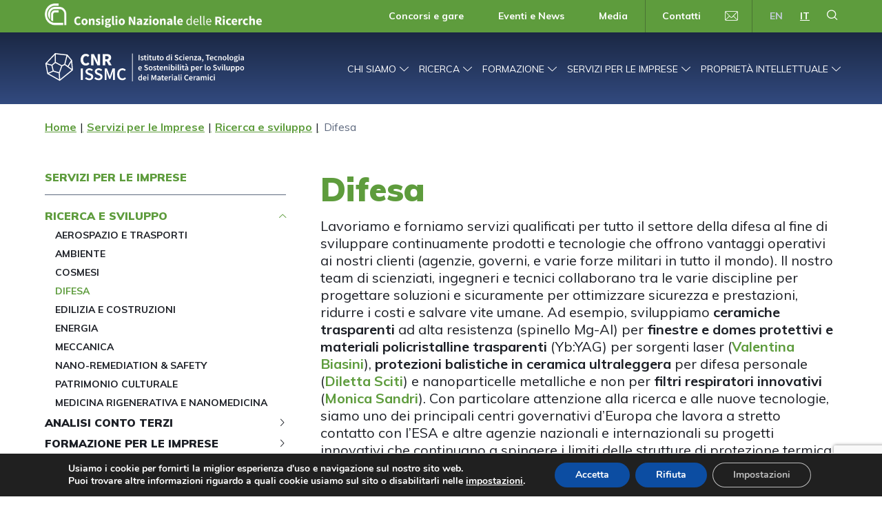

--- FILE ---
content_type: text/html; charset=UTF-8
request_url: https://www.issmc.cnr.it/trasferimento-tecnologico-e-servizi-alle-imprese/supporto-per-le-imprese/difesa/
body_size: 73930
content:

<!doctype html>
<html lang="it-IT">
  <head>
  <meta charset="utf-8">
  <meta http-equiv="x-ua-compatible" content="ie=edge">
  <meta name="viewport" content="width=device-width, initial-scale=1">
  <meta name = "format-detection" content = "telephone=no">
  <meta name='robots' content='index, follow, max-image-preview:large, max-snippet:-1, max-video-preview:-1' />
	<style>img:is([sizes="auto" i], [sizes^="auto," i]) { contain-intrinsic-size: 3000px 1500px }</style>
	
	<!-- This site is optimized with the Yoast SEO plugin v25.3.1 - https://yoast.com/wordpress/plugins/seo/ -->
	<title>Difesa - CNR-ISSMC</title>
	<meta name="description" content="Sito ufficiale dell&#039;Istituto di Scienza e Tecnologia dei Materiali Ceramici (ISSMC-CNR) la più grande struttura italiana con programmazione poliennale, specificamente indirizzata allo studio globale dei materiali ceramici" />
	<link rel="canonical" href="https://www.issmc.cnr.it/trasferimento-tecnologico-e-servizi-alle-imprese/supporto-per-le-imprese/difesa/" />
	<meta property="og:locale" content="it_IT" />
	<meta property="og:type" content="article" />
	<meta property="og:title" content="Difesa - CNR-ISSMC" />
	<meta property="og:description" content="Sito ufficiale dell&#039;Istituto di Scienza e Tecnologia dei Materiali Ceramici (ISSMC-CNR) la più grande struttura italiana con programmazione poliennale, specificamente indirizzata allo studio globale dei materiali ceramici" />
	<meta property="og:url" content="https://www.issmc.cnr.it/trasferimento-tecnologico-e-servizi-alle-imprese/supporto-per-le-imprese/difesa/" />
	<meta property="og:site_name" content="CNR-ISSMC" />
	<meta property="article:modified_time" content="2023-10-11T08:11:44+00:00" />
	<meta property="og:image" content="https://www.issmc.cnr.it/wp-content/uploads/2020/04/difesa_450.jpg" />
	<meta property="og:image:width" content="450" />
	<meta property="og:image:height" content="246" />
	<meta property="og:image:type" content="image/jpeg" />
	<meta name="twitter:card" content="summary_large_image" />
	<meta name="twitter:label1" content="Tempo di lettura stimato" />
	<meta name="twitter:data1" content="1 minuto" />
	<script type="application/ld+json" class="yoast-schema-graph">{"@context":"https://schema.org","@graph":[{"@type":"WebPage","@id":"https://www.issmc.cnr.it/trasferimento-tecnologico-e-servizi-alle-imprese/supporto-per-le-imprese/difesa/","url":"https://www.issmc.cnr.it/trasferimento-tecnologico-e-servizi-alle-imprese/supporto-per-le-imprese/difesa/","name":"Difesa - CNR-ISSMC","isPartOf":{"@id":"https://www.issmc.cnr.it/#website"},"primaryImageOfPage":{"@id":"https://www.issmc.cnr.it/trasferimento-tecnologico-e-servizi-alle-imprese/supporto-per-le-imprese/difesa/#primaryimage"},"image":{"@id":"https://www.issmc.cnr.it/trasferimento-tecnologico-e-servizi-alle-imprese/supporto-per-le-imprese/difesa/#primaryimage"},"thumbnailUrl":"https://www.issmc.cnr.it/wp-content/uploads/2020/04/difesa_450.jpg","datePublished":"2020-04-14T14:54:28+00:00","dateModified":"2023-10-11T08:11:44+00:00","description":"Sito ufficiale dell'Istituto di Scienza e Tecnologia dei Materiali Ceramici (ISSMC-CNR) la più grande struttura italiana con programmazione poliennale, specificamente indirizzata allo studio globale dei materiali ceramici","breadcrumb":{"@id":"https://www.issmc.cnr.it/trasferimento-tecnologico-e-servizi-alle-imprese/supporto-per-le-imprese/difesa/#breadcrumb"},"inLanguage":"it-IT","potentialAction":[{"@type":"ReadAction","target":["https://www.issmc.cnr.it/trasferimento-tecnologico-e-servizi-alle-imprese/supporto-per-le-imprese/difesa/"]}]},{"@type":"ImageObject","inLanguage":"it-IT","@id":"https://www.issmc.cnr.it/trasferimento-tecnologico-e-servizi-alle-imprese/supporto-per-le-imprese/difesa/#primaryimage","url":"https://www.issmc.cnr.it/wp-content/uploads/2020/04/difesa_450.jpg","contentUrl":"https://www.issmc.cnr.it/wp-content/uploads/2020/04/difesa_450.jpg","width":450,"height":246},{"@type":"BreadcrumbList","@id":"https://www.issmc.cnr.it/trasferimento-tecnologico-e-servizi-alle-imprese/supporto-per-le-imprese/difesa/#breadcrumb","itemListElement":[{"@type":"ListItem","position":1,"name":"Home","item":"https://www.issmc.cnr.it/"},{"@type":"ListItem","position":2,"name":"Servizi per le Imprese","item":"https://www.issmc.cnr.it/trasferimento-tecnologico-e-servizi-alle-imprese/"},{"@type":"ListItem","position":3,"name":"Ricerca e sviluppo","item":"https://www.issmc.cnr.it/trasferimento-tecnologico-e-servizi-alle-imprese/supporto-per-le-imprese/"},{"@type":"ListItem","position":4,"name":"Difesa"}]},{"@type":"WebSite","@id":"https://www.issmc.cnr.it/#website","url":"https://www.issmc.cnr.it/","name":"CNR-ISSMC","description":"Istituto di Scienza, Tecnologia e Sostenibilità per lo Sviluppo dei Materiali Ceramici","publisher":{"@id":"https://www.issmc.cnr.it/#organization"},"potentialAction":[{"@type":"SearchAction","target":{"@type":"EntryPoint","urlTemplate":"https://www.issmc.cnr.it/?s={search_term_string}"},"query-input":{"@type":"PropertyValueSpecification","valueRequired":true,"valueName":"search_term_string"}}],"inLanguage":"it-IT"},{"@type":"Organization","@id":"https://www.issmc.cnr.it/#organization","name":"CNR-ISSMC","url":"https://www.issmc.cnr.it/","logo":{"@type":"ImageObject","inLanguage":"it-IT","@id":"https://www.issmc.cnr.it/#/schema/logo/image/","url":"https://www.issmc.cnr.it/wp-content/uploads/2025/02/solologo.jpg","contentUrl":"https://www.issmc.cnr.it/wp-content/uploads/2025/02/solologo.jpg","width":143,"height":132,"caption":"CNR-ISSMC"},"image":{"@id":"https://www.issmc.cnr.it/#/schema/logo/image/"}}]}</script>
	<!-- / Yoast SEO plugin. -->


<link rel='dns-prefetch' href='//fonts.googleapis.com' />
<script type="text/javascript">
/* <![CDATA[ */
window._wpemojiSettings = {"baseUrl":"https:\/\/s.w.org\/images\/core\/emoji\/16.0.1\/72x72\/","ext":".png","svgUrl":"https:\/\/s.w.org\/images\/core\/emoji\/16.0.1\/svg\/","svgExt":".svg","source":{"concatemoji":"https:\/\/www.issmc.cnr.it\/wp-includes\/js\/wp-emoji-release.min.js?ver=6.8.3"}};
/*! This file is auto-generated */
!function(s,n){var o,i,e;function c(e){try{var t={supportTests:e,timestamp:(new Date).valueOf()};sessionStorage.setItem(o,JSON.stringify(t))}catch(e){}}function p(e,t,n){e.clearRect(0,0,e.canvas.width,e.canvas.height),e.fillText(t,0,0);var t=new Uint32Array(e.getImageData(0,0,e.canvas.width,e.canvas.height).data),a=(e.clearRect(0,0,e.canvas.width,e.canvas.height),e.fillText(n,0,0),new Uint32Array(e.getImageData(0,0,e.canvas.width,e.canvas.height).data));return t.every(function(e,t){return e===a[t]})}function u(e,t){e.clearRect(0,0,e.canvas.width,e.canvas.height),e.fillText(t,0,0);for(var n=e.getImageData(16,16,1,1),a=0;a<n.data.length;a++)if(0!==n.data[a])return!1;return!0}function f(e,t,n,a){switch(t){case"flag":return n(e,"\ud83c\udff3\ufe0f\u200d\u26a7\ufe0f","\ud83c\udff3\ufe0f\u200b\u26a7\ufe0f")?!1:!n(e,"\ud83c\udde8\ud83c\uddf6","\ud83c\udde8\u200b\ud83c\uddf6")&&!n(e,"\ud83c\udff4\udb40\udc67\udb40\udc62\udb40\udc65\udb40\udc6e\udb40\udc67\udb40\udc7f","\ud83c\udff4\u200b\udb40\udc67\u200b\udb40\udc62\u200b\udb40\udc65\u200b\udb40\udc6e\u200b\udb40\udc67\u200b\udb40\udc7f");case"emoji":return!a(e,"\ud83e\udedf")}return!1}function g(e,t,n,a){var r="undefined"!=typeof WorkerGlobalScope&&self instanceof WorkerGlobalScope?new OffscreenCanvas(300,150):s.createElement("canvas"),o=r.getContext("2d",{willReadFrequently:!0}),i=(o.textBaseline="top",o.font="600 32px Arial",{});return e.forEach(function(e){i[e]=t(o,e,n,a)}),i}function t(e){var t=s.createElement("script");t.src=e,t.defer=!0,s.head.appendChild(t)}"undefined"!=typeof Promise&&(o="wpEmojiSettingsSupports",i=["flag","emoji"],n.supports={everything:!0,everythingExceptFlag:!0},e=new Promise(function(e){s.addEventListener("DOMContentLoaded",e,{once:!0})}),new Promise(function(t){var n=function(){try{var e=JSON.parse(sessionStorage.getItem(o));if("object"==typeof e&&"number"==typeof e.timestamp&&(new Date).valueOf()<e.timestamp+604800&&"object"==typeof e.supportTests)return e.supportTests}catch(e){}return null}();if(!n){if("undefined"!=typeof Worker&&"undefined"!=typeof OffscreenCanvas&&"undefined"!=typeof URL&&URL.createObjectURL&&"undefined"!=typeof Blob)try{var e="postMessage("+g.toString()+"("+[JSON.stringify(i),f.toString(),p.toString(),u.toString()].join(",")+"));",a=new Blob([e],{type:"text/javascript"}),r=new Worker(URL.createObjectURL(a),{name:"wpTestEmojiSupports"});return void(r.onmessage=function(e){c(n=e.data),r.terminate(),t(n)})}catch(e){}c(n=g(i,f,p,u))}t(n)}).then(function(e){for(var t in e)n.supports[t]=e[t],n.supports.everything=n.supports.everything&&n.supports[t],"flag"!==t&&(n.supports.everythingExceptFlag=n.supports.everythingExceptFlag&&n.supports[t]);n.supports.everythingExceptFlag=n.supports.everythingExceptFlag&&!n.supports.flag,n.DOMReady=!1,n.readyCallback=function(){n.DOMReady=!0}}).then(function(){return e}).then(function(){var e;n.supports.everything||(n.readyCallback(),(e=n.source||{}).concatemoji?t(e.concatemoji):e.wpemoji&&e.twemoji&&(t(e.twemoji),t(e.wpemoji)))}))}((window,document),window._wpemojiSettings);
/* ]]> */
</script>
<style id='wp-emoji-styles-inline-css' type='text/css'>

	img.wp-smiley, img.emoji {
		display: inline !important;
		border: none !important;
		box-shadow: none !important;
		height: 1em !important;
		width: 1em !important;
		margin: 0 0.07em !important;
		vertical-align: -0.1em !important;
		background: none !important;
		padding: 0 !important;
	}
</style>
<link rel='stylesheet' id='wp-block-library-css' href='https://www.issmc.cnr.it/wp-includes/css/dist/block-library/style.min.css?ver=6.8.3' type='text/css' media='all' />
<style id='classic-theme-styles-inline-css' type='text/css'>
/*! This file is auto-generated */
.wp-block-button__link{color:#fff;background-color:#32373c;border-radius:9999px;box-shadow:none;text-decoration:none;padding:calc(.667em + 2px) calc(1.333em + 2px);font-size:1.125em}.wp-block-file__button{background:#32373c;color:#fff;text-decoration:none}
</style>
<style id='global-styles-inline-css' type='text/css'>
:root{--wp--preset--aspect-ratio--square: 1;--wp--preset--aspect-ratio--4-3: 4/3;--wp--preset--aspect-ratio--3-4: 3/4;--wp--preset--aspect-ratio--3-2: 3/2;--wp--preset--aspect-ratio--2-3: 2/3;--wp--preset--aspect-ratio--16-9: 16/9;--wp--preset--aspect-ratio--9-16: 9/16;--wp--preset--color--black: #000000;--wp--preset--color--cyan-bluish-gray: #abb8c3;--wp--preset--color--white: #ffffff;--wp--preset--color--pale-pink: #f78da7;--wp--preset--color--vivid-red: #cf2e2e;--wp--preset--color--luminous-vivid-orange: #ff6900;--wp--preset--color--luminous-vivid-amber: #fcb900;--wp--preset--color--light-green-cyan: #7bdcb5;--wp--preset--color--vivid-green-cyan: #00d084;--wp--preset--color--pale-cyan-blue: #8ed1fc;--wp--preset--color--vivid-cyan-blue: #0693e3;--wp--preset--color--vivid-purple: #9b51e0;--wp--preset--gradient--vivid-cyan-blue-to-vivid-purple: linear-gradient(135deg,rgba(6,147,227,1) 0%,rgb(155,81,224) 100%);--wp--preset--gradient--light-green-cyan-to-vivid-green-cyan: linear-gradient(135deg,rgb(122,220,180) 0%,rgb(0,208,130) 100%);--wp--preset--gradient--luminous-vivid-amber-to-luminous-vivid-orange: linear-gradient(135deg,rgba(252,185,0,1) 0%,rgba(255,105,0,1) 100%);--wp--preset--gradient--luminous-vivid-orange-to-vivid-red: linear-gradient(135deg,rgba(255,105,0,1) 0%,rgb(207,46,46) 100%);--wp--preset--gradient--very-light-gray-to-cyan-bluish-gray: linear-gradient(135deg,rgb(238,238,238) 0%,rgb(169,184,195) 100%);--wp--preset--gradient--cool-to-warm-spectrum: linear-gradient(135deg,rgb(74,234,220) 0%,rgb(151,120,209) 20%,rgb(207,42,186) 40%,rgb(238,44,130) 60%,rgb(251,105,98) 80%,rgb(254,248,76) 100%);--wp--preset--gradient--blush-light-purple: linear-gradient(135deg,rgb(255,206,236) 0%,rgb(152,150,240) 100%);--wp--preset--gradient--blush-bordeaux: linear-gradient(135deg,rgb(254,205,165) 0%,rgb(254,45,45) 50%,rgb(107,0,62) 100%);--wp--preset--gradient--luminous-dusk: linear-gradient(135deg,rgb(255,203,112) 0%,rgb(199,81,192) 50%,rgb(65,88,208) 100%);--wp--preset--gradient--pale-ocean: linear-gradient(135deg,rgb(255,245,203) 0%,rgb(182,227,212) 50%,rgb(51,167,181) 100%);--wp--preset--gradient--electric-grass: linear-gradient(135deg,rgb(202,248,128) 0%,rgb(113,206,126) 100%);--wp--preset--gradient--midnight: linear-gradient(135deg,rgb(2,3,129) 0%,rgb(40,116,252) 100%);--wp--preset--font-size--small: 13px;--wp--preset--font-size--medium: 20px;--wp--preset--font-size--large: 36px;--wp--preset--font-size--x-large: 42px;--wp--preset--spacing--20: 0.44rem;--wp--preset--spacing--30: 0.67rem;--wp--preset--spacing--40: 1rem;--wp--preset--spacing--50: 1.5rem;--wp--preset--spacing--60: 2.25rem;--wp--preset--spacing--70: 3.38rem;--wp--preset--spacing--80: 5.06rem;--wp--preset--shadow--natural: 6px 6px 9px rgba(0, 0, 0, 0.2);--wp--preset--shadow--deep: 12px 12px 50px rgba(0, 0, 0, 0.4);--wp--preset--shadow--sharp: 6px 6px 0px rgba(0, 0, 0, 0.2);--wp--preset--shadow--outlined: 6px 6px 0px -3px rgba(255, 255, 255, 1), 6px 6px rgba(0, 0, 0, 1);--wp--preset--shadow--crisp: 6px 6px 0px rgba(0, 0, 0, 1);}:where(.is-layout-flex){gap: 0.5em;}:where(.is-layout-grid){gap: 0.5em;}body .is-layout-flex{display: flex;}.is-layout-flex{flex-wrap: wrap;align-items: center;}.is-layout-flex > :is(*, div){margin: 0;}body .is-layout-grid{display: grid;}.is-layout-grid > :is(*, div){margin: 0;}:where(.wp-block-columns.is-layout-flex){gap: 2em;}:where(.wp-block-columns.is-layout-grid){gap: 2em;}:where(.wp-block-post-template.is-layout-flex){gap: 1.25em;}:where(.wp-block-post-template.is-layout-grid){gap: 1.25em;}.has-black-color{color: var(--wp--preset--color--black) !important;}.has-cyan-bluish-gray-color{color: var(--wp--preset--color--cyan-bluish-gray) !important;}.has-white-color{color: var(--wp--preset--color--white) !important;}.has-pale-pink-color{color: var(--wp--preset--color--pale-pink) !important;}.has-vivid-red-color{color: var(--wp--preset--color--vivid-red) !important;}.has-luminous-vivid-orange-color{color: var(--wp--preset--color--luminous-vivid-orange) !important;}.has-luminous-vivid-amber-color{color: var(--wp--preset--color--luminous-vivid-amber) !important;}.has-light-green-cyan-color{color: var(--wp--preset--color--light-green-cyan) !important;}.has-vivid-green-cyan-color{color: var(--wp--preset--color--vivid-green-cyan) !important;}.has-pale-cyan-blue-color{color: var(--wp--preset--color--pale-cyan-blue) !important;}.has-vivid-cyan-blue-color{color: var(--wp--preset--color--vivid-cyan-blue) !important;}.has-vivid-purple-color{color: var(--wp--preset--color--vivid-purple) !important;}.has-black-background-color{background-color: var(--wp--preset--color--black) !important;}.has-cyan-bluish-gray-background-color{background-color: var(--wp--preset--color--cyan-bluish-gray) !important;}.has-white-background-color{background-color: var(--wp--preset--color--white) !important;}.has-pale-pink-background-color{background-color: var(--wp--preset--color--pale-pink) !important;}.has-vivid-red-background-color{background-color: var(--wp--preset--color--vivid-red) !important;}.has-luminous-vivid-orange-background-color{background-color: var(--wp--preset--color--luminous-vivid-orange) !important;}.has-luminous-vivid-amber-background-color{background-color: var(--wp--preset--color--luminous-vivid-amber) !important;}.has-light-green-cyan-background-color{background-color: var(--wp--preset--color--light-green-cyan) !important;}.has-vivid-green-cyan-background-color{background-color: var(--wp--preset--color--vivid-green-cyan) !important;}.has-pale-cyan-blue-background-color{background-color: var(--wp--preset--color--pale-cyan-blue) !important;}.has-vivid-cyan-blue-background-color{background-color: var(--wp--preset--color--vivid-cyan-blue) !important;}.has-vivid-purple-background-color{background-color: var(--wp--preset--color--vivid-purple) !important;}.has-black-border-color{border-color: var(--wp--preset--color--black) !important;}.has-cyan-bluish-gray-border-color{border-color: var(--wp--preset--color--cyan-bluish-gray) !important;}.has-white-border-color{border-color: var(--wp--preset--color--white) !important;}.has-pale-pink-border-color{border-color: var(--wp--preset--color--pale-pink) !important;}.has-vivid-red-border-color{border-color: var(--wp--preset--color--vivid-red) !important;}.has-luminous-vivid-orange-border-color{border-color: var(--wp--preset--color--luminous-vivid-orange) !important;}.has-luminous-vivid-amber-border-color{border-color: var(--wp--preset--color--luminous-vivid-amber) !important;}.has-light-green-cyan-border-color{border-color: var(--wp--preset--color--light-green-cyan) !important;}.has-vivid-green-cyan-border-color{border-color: var(--wp--preset--color--vivid-green-cyan) !important;}.has-pale-cyan-blue-border-color{border-color: var(--wp--preset--color--pale-cyan-blue) !important;}.has-vivid-cyan-blue-border-color{border-color: var(--wp--preset--color--vivid-cyan-blue) !important;}.has-vivid-purple-border-color{border-color: var(--wp--preset--color--vivid-purple) !important;}.has-vivid-cyan-blue-to-vivid-purple-gradient-background{background: var(--wp--preset--gradient--vivid-cyan-blue-to-vivid-purple) !important;}.has-light-green-cyan-to-vivid-green-cyan-gradient-background{background: var(--wp--preset--gradient--light-green-cyan-to-vivid-green-cyan) !important;}.has-luminous-vivid-amber-to-luminous-vivid-orange-gradient-background{background: var(--wp--preset--gradient--luminous-vivid-amber-to-luminous-vivid-orange) !important;}.has-luminous-vivid-orange-to-vivid-red-gradient-background{background: var(--wp--preset--gradient--luminous-vivid-orange-to-vivid-red) !important;}.has-very-light-gray-to-cyan-bluish-gray-gradient-background{background: var(--wp--preset--gradient--very-light-gray-to-cyan-bluish-gray) !important;}.has-cool-to-warm-spectrum-gradient-background{background: var(--wp--preset--gradient--cool-to-warm-spectrum) !important;}.has-blush-light-purple-gradient-background{background: var(--wp--preset--gradient--blush-light-purple) !important;}.has-blush-bordeaux-gradient-background{background: var(--wp--preset--gradient--blush-bordeaux) !important;}.has-luminous-dusk-gradient-background{background: var(--wp--preset--gradient--luminous-dusk) !important;}.has-pale-ocean-gradient-background{background: var(--wp--preset--gradient--pale-ocean) !important;}.has-electric-grass-gradient-background{background: var(--wp--preset--gradient--electric-grass) !important;}.has-midnight-gradient-background{background: var(--wp--preset--gradient--midnight) !important;}.has-small-font-size{font-size: var(--wp--preset--font-size--small) !important;}.has-medium-font-size{font-size: var(--wp--preset--font-size--medium) !important;}.has-large-font-size{font-size: var(--wp--preset--font-size--large) !important;}.has-x-large-font-size{font-size: var(--wp--preset--font-size--x-large) !important;}
:where(.wp-block-post-template.is-layout-flex){gap: 1.25em;}:where(.wp-block-post-template.is-layout-grid){gap: 1.25em;}
:where(.wp-block-columns.is-layout-flex){gap: 2em;}:where(.wp-block-columns.is-layout-grid){gap: 2em;}
:root :where(.wp-block-pullquote){font-size: 1.5em;line-height: 1.6;}
</style>
<link rel='stylesheet' id='contact-form-7-css' href='https://www.issmc.cnr.it/wp-content/plugins/contact-form-7/includes/css/styles.css?ver=6.0.6' type='text/css' media='all' />
<link rel='stylesheet' id='diennea-nav-css' href='https://www.issmc.cnr.it/wp-content/plugins/diennea-nav/public/css/diennea-nav-public.css?ver=1.0.0' type='text/css' media='all' />
<link rel='stylesheet' id='diennea-elementor-toolbox-css' href='https://www.issmc.cnr.it/wp-content/plugins/elementor-toolbox/public/css/diennea-elementor-toolbox-public.css?ver=1.0.0' type='text/css' media='all' />
<link rel='stylesheet' id='wpml-legacy-dropdown-0-css' href='https://www.issmc.cnr.it/wp-content/plugins/sitepress-multilingual-cms/templates/language-switchers/legacy-dropdown/style.min.css?ver=1' type='text/css' media='all' />
<style id='wpml-legacy-dropdown-0-inline-css' type='text/css'>
.wpml-ls-statics-shortcode_actions, .wpml-ls-statics-shortcode_actions .wpml-ls-sub-menu, .wpml-ls-statics-shortcode_actions a {border-color:#cdcdcd;}.wpml-ls-statics-shortcode_actions a, .wpml-ls-statics-shortcode_actions .wpml-ls-sub-menu a, .wpml-ls-statics-shortcode_actions .wpml-ls-sub-menu a:link, .wpml-ls-statics-shortcode_actions li:not(.wpml-ls-current-language) .wpml-ls-link, .wpml-ls-statics-shortcode_actions li:not(.wpml-ls-current-language) .wpml-ls-link:link {color:#444444;background-color:#ffffff;}.wpml-ls-statics-shortcode_actions .wpml-ls-sub-menu a:hover,.wpml-ls-statics-shortcode_actions .wpml-ls-sub-menu a:focus, .wpml-ls-statics-shortcode_actions .wpml-ls-sub-menu a:link:hover, .wpml-ls-statics-shortcode_actions .wpml-ls-sub-menu a:link:focus {color:#000000;background-color:#eeeeee;}.wpml-ls-statics-shortcode_actions .wpml-ls-current-language > a {color:#444444;background-color:#ffffff;}.wpml-ls-statics-shortcode_actions .wpml-ls-current-language:hover>a, .wpml-ls-statics-shortcode_actions .wpml-ls-current-language>a:focus {color:#000000;background-color:#eeeeee;}
</style>
<link rel='stylesheet' id='google-fonts-css' href='https://fonts.googleapis.com/css?family=Muli:400,400i,700,900' type='text/css' media='all' />
<link rel='stylesheet' id='sage/css-css' href='https://www.issmc.cnr.it/wp-content/themes/istec-cnr/dist/styles/main.css' type='text/css' media='all' />
<link rel='stylesheet' id='moove_gdpr_frontend-css' href='https://www.issmc.cnr.it/wp-content/plugins/gdpr-cookie-compliance/dist/styles/gdpr-main.css?ver=4.16.1' type='text/css' media='all' />
<style id='moove_gdpr_frontend-inline-css' type='text/css'>
#moove_gdpr_cookie_modal,#moove_gdpr_cookie_info_bar,.gdpr_cookie_settings_shortcode_content{font-family:Nunito,sans-serif}#moove_gdpr_save_popup_settings_button{background-color:#373737;color:#fff}#moove_gdpr_save_popup_settings_button:hover{background-color:#000}#moove_gdpr_cookie_info_bar .moove-gdpr-info-bar-container .moove-gdpr-info-bar-content a.mgbutton,#moove_gdpr_cookie_info_bar .moove-gdpr-info-bar-container .moove-gdpr-info-bar-content button.mgbutton{background-color:#0C4DA2}#moove_gdpr_cookie_modal .moove-gdpr-modal-content .moove-gdpr-modal-footer-content .moove-gdpr-button-holder a.mgbutton,#moove_gdpr_cookie_modal .moove-gdpr-modal-content .moove-gdpr-modal-footer-content .moove-gdpr-button-holder button.mgbutton,.gdpr_cookie_settings_shortcode_content .gdpr-shr-button.button-green{background-color:#0C4DA2;border-color:#0C4DA2}#moove_gdpr_cookie_modal .moove-gdpr-modal-content .moove-gdpr-modal-footer-content .moove-gdpr-button-holder a.mgbutton:hover,#moove_gdpr_cookie_modal .moove-gdpr-modal-content .moove-gdpr-modal-footer-content .moove-gdpr-button-holder button.mgbutton:hover,.gdpr_cookie_settings_shortcode_content .gdpr-shr-button.button-green:hover{background-color:#fff;color:#0C4DA2}#moove_gdpr_cookie_modal .moove-gdpr-modal-content .moove-gdpr-modal-close i,#moove_gdpr_cookie_modal .moove-gdpr-modal-content .moove-gdpr-modal-close span.gdpr-icon{background-color:#0C4DA2;border:1px solid #0C4DA2}#moove_gdpr_cookie_info_bar span.change-settings-button.focus-g,#moove_gdpr_cookie_info_bar span.change-settings-button:focus,#moove_gdpr_cookie_info_bar button.change-settings-button.focus-g,#moove_gdpr_cookie_info_bar button.change-settings-button:focus{-webkit-box-shadow:0 0 1px 3px #0C4DA2;-moz-box-shadow:0 0 1px 3px #0C4DA2;box-shadow:0 0 1px 3px #0C4DA2}#moove_gdpr_cookie_modal .moove-gdpr-modal-content .moove-gdpr-modal-close i:hover,#moove_gdpr_cookie_modal .moove-gdpr-modal-content .moove-gdpr-modal-close span.gdpr-icon:hover,#moove_gdpr_cookie_info_bar span[data-href]>u.change-settings-button{color:#0C4DA2}#moove_gdpr_cookie_modal .moove-gdpr-modal-content .moove-gdpr-modal-left-content #moove-gdpr-menu li.menu-item-selected a span.gdpr-icon,#moove_gdpr_cookie_modal .moove-gdpr-modal-content .moove-gdpr-modal-left-content #moove-gdpr-menu li.menu-item-selected button span.gdpr-icon{color:inherit}#moove_gdpr_cookie_modal .moove-gdpr-modal-content .moove-gdpr-modal-left-content #moove-gdpr-menu li a span.gdpr-icon,#moove_gdpr_cookie_modal .moove-gdpr-modal-content .moove-gdpr-modal-left-content #moove-gdpr-menu li button span.gdpr-icon{color:inherit}#moove_gdpr_cookie_modal .gdpr-acc-link{line-height:0;font-size:0;color:transparent;position:absolute}#moove_gdpr_cookie_modal .moove-gdpr-modal-content .moove-gdpr-modal-close:hover i,#moove_gdpr_cookie_modal .moove-gdpr-modal-content .moove-gdpr-modal-left-content #moove-gdpr-menu li a,#moove_gdpr_cookie_modal .moove-gdpr-modal-content .moove-gdpr-modal-left-content #moove-gdpr-menu li button,#moove_gdpr_cookie_modal .moove-gdpr-modal-content .moove-gdpr-modal-left-content #moove-gdpr-menu li button i,#moove_gdpr_cookie_modal .moove-gdpr-modal-content .moove-gdpr-modal-left-content #moove-gdpr-menu li a i,#moove_gdpr_cookie_modal .moove-gdpr-modal-content .moove-gdpr-tab-main .moove-gdpr-tab-main-content a:hover,#moove_gdpr_cookie_info_bar.moove-gdpr-dark-scheme .moove-gdpr-info-bar-container .moove-gdpr-info-bar-content a.mgbutton:hover,#moove_gdpr_cookie_info_bar.moove-gdpr-dark-scheme .moove-gdpr-info-bar-container .moove-gdpr-info-bar-content button.mgbutton:hover,#moove_gdpr_cookie_info_bar.moove-gdpr-dark-scheme .moove-gdpr-info-bar-container .moove-gdpr-info-bar-content a:hover,#moove_gdpr_cookie_info_bar.moove-gdpr-dark-scheme .moove-gdpr-info-bar-container .moove-gdpr-info-bar-content button:hover,#moove_gdpr_cookie_info_bar.moove-gdpr-dark-scheme .moove-gdpr-info-bar-container .moove-gdpr-info-bar-content span.change-settings-button:hover,#moove_gdpr_cookie_info_bar.moove-gdpr-dark-scheme .moove-gdpr-info-bar-container .moove-gdpr-info-bar-content button.change-settings-button:hover,#moove_gdpr_cookie_info_bar.moove-gdpr-dark-scheme .moove-gdpr-info-bar-container .moove-gdpr-info-bar-content u.change-settings-button:hover,#moove_gdpr_cookie_info_bar span[data-href]>u.change-settings-button,#moove_gdpr_cookie_info_bar.moove-gdpr-dark-scheme .moove-gdpr-info-bar-container .moove-gdpr-info-bar-content a.mgbutton.focus-g,#moove_gdpr_cookie_info_bar.moove-gdpr-dark-scheme .moove-gdpr-info-bar-container .moove-gdpr-info-bar-content button.mgbutton.focus-g,#moove_gdpr_cookie_info_bar.moove-gdpr-dark-scheme .moove-gdpr-info-bar-container .moove-gdpr-info-bar-content a.focus-g,#moove_gdpr_cookie_info_bar.moove-gdpr-dark-scheme .moove-gdpr-info-bar-container .moove-gdpr-info-bar-content button.focus-g,#moove_gdpr_cookie_info_bar.moove-gdpr-dark-scheme .moove-gdpr-info-bar-container .moove-gdpr-info-bar-content a.mgbutton:focus,#moove_gdpr_cookie_info_bar.moove-gdpr-dark-scheme .moove-gdpr-info-bar-container .moove-gdpr-info-bar-content button.mgbutton:focus,#moove_gdpr_cookie_info_bar.moove-gdpr-dark-scheme .moove-gdpr-info-bar-container .moove-gdpr-info-bar-content a:focus,#moove_gdpr_cookie_info_bar.moove-gdpr-dark-scheme .moove-gdpr-info-bar-container .moove-gdpr-info-bar-content button:focus,#moove_gdpr_cookie_info_bar.moove-gdpr-dark-scheme .moove-gdpr-info-bar-container .moove-gdpr-info-bar-content span.change-settings-button.focus-g,span.change-settings-button:focus,button.change-settings-button.focus-g,button.change-settings-button:focus,#moove_gdpr_cookie_info_bar.moove-gdpr-dark-scheme .moove-gdpr-info-bar-container .moove-gdpr-info-bar-content u.change-settings-button.focus-g,#moove_gdpr_cookie_info_bar.moove-gdpr-dark-scheme .moove-gdpr-info-bar-container .moove-gdpr-info-bar-content u.change-settings-button:focus{color:#0C4DA2}#moove_gdpr_cookie_modal .moove-gdpr-branding.focus-g span,#moove_gdpr_cookie_modal .moove-gdpr-modal-content .moove-gdpr-tab-main a.focus-g{color:#0C4DA2}#moove_gdpr_cookie_modal.gdpr_lightbox-hide{display:none}
</style>
<script type="text/javascript" id="wpml-cookie-js-extra">
/* <![CDATA[ */
var wpml_cookies = {"wp-wpml_current_language":{"value":"it","expires":1,"path":"\/"}};
var wpml_cookies = {"wp-wpml_current_language":{"value":"it","expires":1,"path":"\/"}};
/* ]]> */
</script>
<script type="text/javascript" src="https://www.issmc.cnr.it/wp-content/plugins/sitepress-multilingual-cms/res/js/cookies/language-cookie.js?ver=476000" id="wpml-cookie-js" defer="defer" data-wp-strategy="defer"></script>
<script type="text/javascript" src="https://www.issmc.cnr.it/wp-includes/js/jquery/jquery.min.js?ver=3.7.1" id="jquery-core-js"></script>
<script type="text/javascript" src="https://www.issmc.cnr.it/wp-includes/js/jquery/jquery-migrate.min.js?ver=3.4.1" id="jquery-migrate-js"></script>
<script type="text/javascript" src="https://www.issmc.cnr.it/wp-content/plugins/diennea-nav/public/js/diennea-nav-public.js?ver=1.0.0" id="diennea-nav-js"></script>
<script type="text/javascript" src="https://www.issmc.cnr.it/wp-content/plugins/elementor-toolbox/public/js/diennea-elementor-toolbox-public.js?ver=1.0.0" id="diennea-elementor-toolbox-js"></script>
<script type="text/javascript" src="https://www.issmc.cnr.it/wp-content/plugins/sitepress-multilingual-cms/templates/language-switchers/legacy-dropdown/script.min.js?ver=1" id="wpml-legacy-dropdown-0-js"></script>
<link rel="https://api.w.org/" href="https://www.issmc.cnr.it/wp-json/" /><link rel="alternate" title="JSON" type="application/json" href="https://www.issmc.cnr.it/wp-json/wp/v2/pages/16570" /><link rel="EditURI" type="application/rsd+xml" title="RSD" href="https://www.issmc.cnr.it/xmlrpc.php?rsd" />
<meta name="generator" content="WordPress 6.8.3" />
<link rel='shortlink' href='https://www.issmc.cnr.it/?p=16570' />
<link rel="alternate" title="oEmbed (JSON)" type="application/json+oembed" href="https://www.issmc.cnr.it/wp-json/oembed/1.0/embed?url=https%3A%2F%2Fwww.issmc.cnr.it%2Ftrasferimento-tecnologico-e-servizi-alle-imprese%2Fsupporto-per-le-imprese%2Fdifesa%2F" />
<link rel="alternate" title="oEmbed (XML)" type="text/xml+oembed" href="https://www.issmc.cnr.it/wp-json/oembed/1.0/embed?url=https%3A%2F%2Fwww.issmc.cnr.it%2Ftrasferimento-tecnologico-e-servizi-alle-imprese%2Fsupporto-per-le-imprese%2Fdifesa%2F&#038;format=xml" />
<meta name="generator" content="WPML ver:4.7.6 stt:1,27;" />
<meta name="generator" content="Elementor 3.29.2; features: additional_custom_breakpoints, e_local_google_fonts; settings: css_print_method-external, google_font-enabled, font_display-auto">
			<style>
				.e-con.e-parent:nth-of-type(n+4):not(.e-lazyloaded):not(.e-no-lazyload),
				.e-con.e-parent:nth-of-type(n+4):not(.e-lazyloaded):not(.e-no-lazyload) * {
					background-image: none !important;
				}
				@media screen and (max-height: 1024px) {
					.e-con.e-parent:nth-of-type(n+3):not(.e-lazyloaded):not(.e-no-lazyload),
					.e-con.e-parent:nth-of-type(n+3):not(.e-lazyloaded):not(.e-no-lazyload) * {
						background-image: none !important;
					}
				}
				@media screen and (max-height: 640px) {
					.e-con.e-parent:nth-of-type(n+2):not(.e-lazyloaded):not(.e-no-lazyload),
					.e-con.e-parent:nth-of-type(n+2):not(.e-lazyloaded):not(.e-no-lazyload) * {
						background-image: none !important;
					}
				}
			</style>
			<link rel="icon" href="https://www.issmc.cnr.it/wp-content/uploads/2019/01/cropped-favicon-istec-32x32.png" sizes="32x32" />
<link rel="icon" href="https://www.issmc.cnr.it/wp-content/uploads/2019/01/cropped-favicon-istec-192x192.png" sizes="192x192" />
<link rel="apple-touch-icon" href="https://www.issmc.cnr.it/wp-content/uploads/2019/01/cropped-favicon-istec-180x180.png" />
<meta name="msapplication-TileImage" content="https://www.issmc.cnr.it/wp-content/uploads/2019/01/cropped-favicon-istec-270x270.png" />
</head>
  <body data-rsssl=1 class="wp-singular page-template-default page page-id-16570 page-child parent-pageid-16325 wp-theme-istec-cnr difesa sidebar-primary lang-it elementor-default elementor-kit-21376">
    <!--[if IE]>
      <div class="alert alert-warning">
        You are using an <strong>outdated</strong> browser. Please <a href="http://browsehappy.com/">upgrade your browser</a> to improve your experience.      </div>
    <![endif]-->
    <header class="banner">
  <nav id="preheader-nav">
    <div class="container font-weight-bold d-flex py-2">
      <a class="cnr d-flex d-xl-none flex-grow-1" href="https://www.cnr.it">CNR</a>
      <ul id="menu-preheader" class="nav justify-content-between d-none d-xl-flex flex-grow-1"><li id="menu-item-8771" class="cnr flex-grow-1 menu-item menu-item-type-custom menu-item-object-custom menu-item-8771"><a target="_blank" href="https://www.cnr.it/">Consiglio Nazionale delle Ricerche</a></li>
<li id="menu-item-19128" class="menu-item menu-item-type-post_type menu-item-object-page menu-item-19128"><a href="https://www.issmc.cnr.it/concorsi-e-gare/">Concorsi e gare</a></li>
<li id="menu-item-11317" class="menu-item menu-item-type-taxonomy menu-item-object-category menu-item-11317"><a href="https://www.issmc.cnr.it/category/eventi-news/">Eventi e News</a></li>
<li id="menu-item-8769" class="menu-item menu-item-type-post_type menu-item-object-page menu-item-8769"><a href="https://www.issmc.cnr.it/media/">Media</a></li>
<li id="menu-item-8764" class="contacts menu-item menu-item-type-post_type menu-item-object-page menu-item-8764"><a href="https://www.issmc.cnr.it/chi-siamo/contatti/">Contatti</a></li>
<li id="menu-item-8945" class="email menu-item menu-item-type-custom menu-item-object-custom menu-item-8945"><a href="mailto:istec@issmc.cnr.it">Email</a></li>
</ul>    <ul id="menu-langs" class="nav">
      <li class=""><a href="https://www.issmc.cnr.it/en/service-for-companies/supporto-per-le-imprese-2/defense-2/" class="text-uppercase">en</a></li><li class="active"><a href="https://www.issmc.cnr.it/trasferimento-tecnologico-e-servizi-alle-imprese/supporto-per-le-imprese/difesa/" class="text-uppercase">it</a></li>    </ul>
    <a href="#search">
    <i class="icon-search"></i>
</a>    </div>
  </nav>
  <nav id="primary-nav">
    <div class="container  d-flex align-items-center justify-content-between py-2">
      <a class="brand mr-5" href="https://www.issmc.cnr.it/">
        CNR-ISSMC      </a>
      <ul id="menu-main-menu" class="nav flex-grow-1 justify-content-between d-none d-xl-flex"><li id="menu-item-24780" class="menu-item menu-item-type-post_type menu-item-object-page menu-item-has-children menu-item-24780"><a href="https://www.issmc.cnr.it/chi-siamo/">Chi siamo</a>
<ul class="sub-menu">
	<li id="menu-item-844" class="menu-item menu-item-type-post_type menu-item-object-page menu-item-844"><a href="https://www.issmc.cnr.it/chi-siamo/contatti/">Contatti</a></li>
	<li id="menu-item-6444" class="menu-item menu-item-type-post_type menu-item-object-page menu-item-6444"><a href="https://www.issmc.cnr.it/chi-siamo/personale/">Personale</a></li>
	<li id="menu-item-3822" class="menu-item menu-item-type-custom menu-item-object-custom menu-item-3822"><a target="_blank" href="https://www.issmc.cnr.it/wp-content/uploads/2017/11/CNR-Brochure-Istec-evento-Faenza-v2-ITA.pdf">Brochure</a></li>
</ul>
</li>
<li id="menu-item-3451" class="menu-item menu-item-type-custom menu-item-object-custom menu-item-has-children menu-item-3451"><a href="https://www.issmc.cnr.it/ricerca">Ricerca</a>
<ul class="sub-menu">
	<li id="menu-item-8950" class="menu-item menu-item-type-post_type menu-item-object-page menu-item-8950"><a href="https://www.issmc.cnr.it/ricerca/linee-di-ricerca/">Linee di ricerca</a></li>
	<li id="menu-item-8949" class="menu-item menu-item-type-post_type menu-item-object-page menu-item-8949"><a href="https://www.issmc.cnr.it/ricerca/progetti/">Progetti</a></li>
	<li id="menu-item-848" class="menu-item menu-item-type-post_type menu-item-object-page menu-item-848"><a href="https://www.issmc.cnr.it/ricerca/risorse/">Laboratori</a></li>
</ul>
</li>
<li id="menu-item-710" class="menu-item menu-item-type-post_type menu-item-object-page menu-item-has-children menu-item-710"><a href="https://www.issmc.cnr.it/formazione/">Formazione</a>
<ul class="sub-menu">
	<li id="menu-item-6758" class="menu-item menu-item-type-post_type menu-item-object-page menu-item-6758"><a href="https://www.issmc.cnr.it/formazione/progetti-di-formazione/">Progetti di formazione superiore</a></li>
	<li id="menu-item-6756" class="menu-item menu-item-type-post_type menu-item-object-page menu-item-6756"><a href="https://www.issmc.cnr.it/formazione/alternanza-scuola-lavoro/">Progetti di formazione per le scuole</a></li>
	<li id="menu-item-6890" class="menu-item menu-item-type-post_type menu-item-object-page menu-item-6890"><a href="https://www.issmc.cnr.it/formazione/exhibit-per-mostre-scientifiche/">Exhibit per mostre scientifiche</a></li>
	<li id="menu-item-27489" class="menu-item menu-item-type-post_type menu-item-object-page menu-item-27489"><a href="https://www.issmc.cnr.it/formazione/gioca-con-noi/">Gioca con noi</a></li>
</ul>
</li>
<li id="menu-item-17668" class="menu-item menu-item-type-post_type menu-item-object-page current-page-ancestor menu-item-has-children menu-item-17668"><a href="https://www.issmc.cnr.it/trasferimento-tecnologico-e-servizi-alle-imprese/">Servizi per le Imprese</a>
<ul class="sub-menu">
	<li id="menu-item-17710" class="menu-item menu-item-type-post_type menu-item-object-page current-page-ancestor menu-item-17710"><a href="https://www.issmc.cnr.it/trasferimento-tecnologico-e-servizi-alle-imprese/supporto-per-le-imprese/">Ricerca e sviluppo</a></li>
	<li id="menu-item-17708" class="menu-item menu-item-type-post_type menu-item-object-page menu-item-17708"><a href="https://www.issmc.cnr.it/trasferimento-tecnologico-e-servizi-alle-imprese/analisi/">Analisi Conto Terzi</a></li>
	<li id="menu-item-17709" class="menu-item menu-item-type-post_type menu-item-object-page menu-item-17709"><a href="https://www.issmc.cnr.it/trasferimento-tecnologico-e-servizi-alle-imprese/formazione/">Formazione per le Imprese</a></li>
	<li id="menu-item-17711" class="menu-item menu-item-type-post_type menu-item-object-page menu-item-17711"><a href="https://www.issmc.cnr.it/trasferimento-tecnologico-e-servizi-alle-imprese/startup-e-spinoff/">Startup &#038; Spinoff</a></li>
</ul>
</li>
<li id="menu-item-3461" class="menu-item menu-item-type-custom menu-item-object-custom menu-item-has-children menu-item-3461"><a href="https://www.issmc.cnr.it/proprieta-intellettuale">Proprietà intellettuale</a>
<ul class="sub-menu">
	<li id="menu-item-716" class="menu-item menu-item-type-post_type menu-item-object-page menu-item-716"><a href="https://www.issmc.cnr.it/proprieta-intellettuale/patrimonio-intellettuale/">Brevetti</a></li>
	<li id="menu-item-3592" class="menu-item menu-item-type-custom menu-item-object-custom menu-item-3592"><a target="_blank" href="https://www.cnr.it/it/istituto/073/prodotti-ricerca/istituto-di-scienza-e-tecnologia-dei-materiali-ceramici-istec">Pubblicazioni</a></li>
	<li id="menu-item-868" class="menu-item menu-item-type-post_type menu-item-object-page menu-item-868"><a href="https://www.issmc.cnr.it/proprieta-intellettuale/biblioteca/">Biblioteca</a></li>
</ul>
</li>
</ul>        <button class="toggle-menu d-block d-xl-none" type="button" data-toggle="collapse" data-target="#mobile-menu" aria-expanded="false" aria-controls="mobile-menu">
          <span></span>
          <span></span>
          <span></span>
        </button>
        <div class="collapse" id="mobile-menu">
          <ul id="main-nav" class="container py-2"><li id="menu-item-19911" class="menu-item menu-item-type-custom menu-item-object-custom menu-item-has-children menu-item-19911"><a href="#">Chi siamo</a>
<ul class="sub-menu">
	<li id="menu-item-19142" class="menu-item menu-item-type-post_type menu-item-object-page menu-item-19142"><a href="https://www.issmc.cnr.it/chi-siamo/contatti/">Contatti</a></li>
	<li id="menu-item-19143" class="menu-item menu-item-type-post_type menu-item-object-page menu-item-19143"><a href="https://www.issmc.cnr.it/chi-siamo/personale/">Personale</a></li>
	<li id="menu-item-19144" class="menu-item menu-item-type-custom menu-item-object-custom menu-item-19144"><a target="_blank" href="https://www.issmc.cnr.it/wp-content/uploads/2017/11/CNR-Brochure-Istec-evento-Faenza-v2-ITA.pdf">Brochure</a></li>
</ul>
</li>
<li id="menu-item-19145" class="menu-item menu-item-type-custom menu-item-object-custom menu-item-has-children menu-item-19145"><a href="https://www.issmc.cnr.it/ricerca">Ricerca</a>
<ul class="sub-menu">
	<li id="menu-item-19146" class="menu-item menu-item-type-post_type menu-item-object-page menu-item-19146"><a href="https://www.issmc.cnr.it/ricerca/linee-di-ricerca/">Linee di ricerca</a></li>
	<li id="menu-item-19147" class="menu-item menu-item-type-post_type menu-item-object-page menu-item-19147"><a href="https://www.issmc.cnr.it/ricerca/progetti/">Progetti</a></li>
	<li id="menu-item-19148" class="menu-item menu-item-type-post_type menu-item-object-page menu-item-19148"><a href="https://www.issmc.cnr.it/ricerca/risorse/">Laboratori</a></li>
</ul>
</li>
<li id="menu-item-19150" class="menu-item menu-item-type-post_type menu-item-object-page menu-item-has-children menu-item-19150"><a href="https://www.issmc.cnr.it/formazione/">Formazione</a>
<ul class="sub-menu">
	<li id="menu-item-19151" class="menu-item menu-item-type-post_type menu-item-object-page menu-item-19151"><a href="https://www.issmc.cnr.it/formazione/progetti-di-formazione/">Progetti di formazione superiore</a></li>
	<li id="menu-item-19153" class="menu-item menu-item-type-post_type menu-item-object-page menu-item-19153"><a href="https://www.issmc.cnr.it/formazione/alternanza-scuola-lavoro/">Progetti di formazione per le scuole</a></li>
	<li id="menu-item-19154" class="menu-item menu-item-type-post_type menu-item-object-page menu-item-19154"><a href="https://www.issmc.cnr.it/?page_id=6427">Open Day</a></li>
	<li id="menu-item-19155" class="menu-item menu-item-type-post_type menu-item-object-page menu-item-19155"><a href="https://www.issmc.cnr.it/formazione/exhibit-per-mostre-scientifiche/">Exhibit per mostre scientifiche</a></li>
	<li id="menu-item-19156" class="menu-item menu-item-type-post_type menu-item-object-page menu-item-19156"><a href="https://www.issmc.cnr.it/?page_id=6425">Concorso scientifico nazionale Torricelli Web</a></li>
</ul>
</li>
<li id="menu-item-19157" class="menu-item menu-item-type-post_type menu-item-object-page current-page-ancestor menu-item-has-children menu-item-19157"><a href="https://www.issmc.cnr.it/trasferimento-tecnologico-e-servizi-alle-imprese/">Servizi per le Imprese</a>
<ul class="sub-menu">
	<li id="menu-item-19158" class="menu-item menu-item-type-post_type menu-item-object-page current-page-ancestor menu-item-19158"><a href="https://www.issmc.cnr.it/trasferimento-tecnologico-e-servizi-alle-imprese/supporto-per-le-imprese/">Ricerca e sviluppo</a></li>
	<li id="menu-item-19159" class="menu-item menu-item-type-post_type menu-item-object-page menu-item-19159"><a href="https://www.issmc.cnr.it/trasferimento-tecnologico-e-servizi-alle-imprese/analisi/">Analisi Conto Terzi</a></li>
	<li id="menu-item-19160" class="menu-item menu-item-type-post_type menu-item-object-page menu-item-19160"><a href="https://www.issmc.cnr.it/trasferimento-tecnologico-e-servizi-alle-imprese/formazione/">Formazione per le Imprese</a></li>
	<li id="menu-item-19161" class="menu-item menu-item-type-post_type menu-item-object-page menu-item-19161"><a href="https://www.issmc.cnr.it/trasferimento-tecnologico-e-servizi-alle-imprese/startup-e-spinoff/">Startup &#038; Spinoff</a></li>
</ul>
</li>
<li id="menu-item-19162" class="menu-item menu-item-type-custom menu-item-object-custom menu-item-has-children menu-item-19162"><a href="https://www.issmc.cnr.it/proprieta-intellettuale">Proprietà intellettuale</a>
<ul class="sub-menu">
	<li id="menu-item-19163" class="menu-item menu-item-type-post_type menu-item-object-page menu-item-19163"><a href="https://www.issmc.cnr.it/proprieta-intellettuale/patrimonio-intellettuale/">Brevetti</a></li>
	<li id="menu-item-19164" class="menu-item menu-item-type-custom menu-item-object-custom menu-item-19164"><a target="_blank" href="http://www.cnr.it/istituti/ProdottiDellaRicerca.html?cds=073">Pubblicazioni</a></li>
	<li id="menu-item-19165" class="menu-item menu-item-type-post_type menu-item-object-page menu-item-19165"><a href="https://www.issmc.cnr.it/proprieta-intellettuale/biblioteca/">Biblioteca</a></li>
</ul>
</li>
<li id="menu-item-19166" class="menu-item menu-item-type-post_type menu-item-object-page menu-item-19166"><a href="https://www.issmc.cnr.it/concorsi-e-gare/">Concorsi e gare</a></li>
<li id="menu-item-19167" class="menu-item menu-item-type-post_type menu-item-object-page menu-item-19167"><a href="https://www.issmc.cnr.it/eventi-news/">Eventi e News</a></li>
<li id="menu-item-19169" class="menu-item menu-item-type-post_type menu-item-object-page menu-item-19169"><a href="https://www.issmc.cnr.it/media/">Media</a></li>
<li id="menu-item-19168" class="menu-item menu-item-type-post_type menu-item-object-page menu-item-19168"><a href="https://www.issmc.cnr.it/chi-siamo/contatti/">Contatti</a></li>
</ul>        </div>
    </div>
  </nav>
</header>
<div id="search">
    <button type="button" class="close">×</button>
    <form role="search" method="get" id="searchform" action="https://www.issmc.cnr.it/">
        <input type="text" name="s" value="" autocomplete="false" />
        <input type="hidden" name="lang" value="it" />
        <button id="searchsubmit">
            <i class="icon-search"></i>
        </button>
    </form>
</div>
    <div class="wrap container" role="document">
      <div class="content pt-3 row">
          <div class="breadcrumbs col-12 mb-3 mb-md-4" typeof="BreadcrumbList" vocab="http://schema.org/">
  <a href="https://www.issmc.cnr.it/">Home</a><a href="https://www.issmc.cnr.it/trasferimento-tecnologico-e-servizi-alle-imprese/">Servizi per le Imprese</a><a href="https://www.issmc.cnr.it/trasferimento-tecnologico-e-servizi-alle-imprese/supporto-per-le-imprese/">Ricerca e sviluppo</a><span>Difesa</span></div>

<aside class="sidebar col-12 col-lg-4 order-1 order-lg-0 my-4 py-4 my-lg-0 py-lg-0 d-none d-lg-block">
  <div class="sticky-sidebar">
    <h5 class="text-uppercase mb-2 pb-2">Servizi per le Imprese</h5>
<ul class="sidebar-nav">
<li class="page_item page_item_has_children current_page_item "><a href="https://www.issmc.cnr.it/trasferimento-tecnologico-e-servizi-alle-imprese/supporto-per-le-imprese/">Ricerca e sviluppo</a><ul class="children"><li class="page_item   "><a href="https://www.issmc.cnr.it/trasferimento-tecnologico-e-servizi-alle-imprese/supporto-per-le-imprese/aerospazio-e-trasporti/">Aerospazio e Trasporti</a></li><li class="page_item   "><a href="https://www.issmc.cnr.it/trasferimento-tecnologico-e-servizi-alle-imprese/supporto-per-le-imprese/ambiente/">Ambiente</a></li><li class="page_item   "><a href="https://www.issmc.cnr.it/trasferimento-tecnologico-e-servizi-alle-imprese/supporto-per-le-imprese/cosmesi/">Cosmesi</a></li><li class="page_item  current_page_item "><a href="https://www.issmc.cnr.it/trasferimento-tecnologico-e-servizi-alle-imprese/supporto-per-le-imprese/difesa/">Difesa</a></li><li class="page_item   "><a href="https://www.issmc.cnr.it/trasferimento-tecnologico-e-servizi-alle-imprese/supporto-per-le-imprese/edilizia-e-costruzioni/">Edilizia e Costruzioni</a></li><li class="page_item   "><a href="https://www.issmc.cnr.it/trasferimento-tecnologico-e-servizi-alle-imprese/supporto-per-le-imprese/ricerca-e-sviluppo/">Energia</a></li><li class="page_item   "><a href="https://www.issmc.cnr.it/trasferimento-tecnologico-e-servizi-alle-imprese/supporto-per-le-imprese/meccanica/">Meccanica</a></li><li class="page_item   "><a href="https://www.issmc.cnr.it/trasferimento-tecnologico-e-servizi-alle-imprese/supporto-per-le-imprese/nanotecnologie/">Nano-remediation &#038; safety</a></li><li class="page_item   "><a href="https://www.issmc.cnr.it/trasferimento-tecnologico-e-servizi-alle-imprese/supporto-per-le-imprese/patrimonio-culturale/">Patrimonio Culturale</a></li><li class="page_item   "><a href="https://www.issmc.cnr.it/trasferimento-tecnologico-e-servizi-alle-imprese/supporto-per-le-imprese/salute/">Medicina Rigenerativa e Nanomedicina</a></li></ul></li><li class="page_item   "><a href="https://www.issmc.cnr.it/trasferimento-tecnologico-e-servizi-alle-imprese/analisi/">Analisi Conto Terzi</a></li><li class="page_item   "><a href="https://www.issmc.cnr.it/trasferimento-tecnologico-e-servizi-alle-imprese/formazione/">Formazione per le Imprese</a></li><li class="page_item page_item_has_children  "><a href="https://www.issmc.cnr.it/trasferimento-tecnologico-e-servizi-alle-imprese/startup-e-spinoff/">Startup &#038; Spinoff</a></li></ul></div>
</aside>

<main class="col-12 col-lg-8 order-0 order-lg-1">
      
<div class="page-header">
  <h1>Difesa</h1>
</div>
    <p>Lavoriamo e forniamo servizi qualificati per tutto il settore della difesa al fine di sviluppare continuamente prodotti e tecnologie che offrono vantaggi operativi ai nostri clienti (agenzie, governi, e varie forze militari in tutto il mondo). Il nostro team di scienziati, ingegneri e tecnici collaborano tra le varie discipline per progettare soluzioni e sicuramente per ottimizzare sicurezza e prestazioni, ridurre i costi e salvare vite umane. Ad esempio, sviluppiamo <strong>ceramiche trasparenti</strong> ad alta resistenza (spinello Mg-Al) per <strong>finestre e domes protettivi e materiali policristalline trasparenti</strong> (Yb:YAG) per sorgenti laser (<a href="https://www.issmc.cnr.it/?team=biasini-valentina">Valentina Biasini</a>), <strong>protezioni balistiche in ceramica ultraleggera</strong> per difesa personale (<a href="https://www.issmc.cnr.it/?team=sciti-diletta">Diletta Sciti</a>) e nanoparticelle metalliche e non per <strong>filtri respiratori innovativi</strong> (<a href="https://www.issmc.cnr.it/?team=sandri-monica">Monica Sandri</a>). Con particolare attenzione alla ricerca e alle nuove tecnologie, siamo uno dei principali centri governativi d&#8217;Europa che lavora a stretto contatto con l&#8217;ESA e altre agenzie nazionali e internazionali su progetti innovativi che continuano a spingere i limiti delle strutture di protezione termica per i veicoli spaziali ipersonici di prossima generazione (<a href="https://www.issmc.cnr.it/?team=monteverde-frederic-tullio">Frederic Monteverde</a>).</p>
  </main>
      </div><!-- /.content -->
    </div><!-- /.wrap -->

          <aside class="sidebar my-4 py-4 my-lg-0 py-lg-0 d-block d-lg-none">
        <div class="container">
          <div class="sticky-sidebar">
    <h5 class="text-uppercase mb-2 pb-2">Servizi per le Imprese</h5>
<ul class="sidebar-nav">
<li class="page_item page_item_has_children current_page_item "><a href="https://www.issmc.cnr.it/trasferimento-tecnologico-e-servizi-alle-imprese/supporto-per-le-imprese/">Ricerca e sviluppo</a><ul class="children"><li class="page_item   "><a href="https://www.issmc.cnr.it/trasferimento-tecnologico-e-servizi-alle-imprese/supporto-per-le-imprese/aerospazio-e-trasporti/">Aerospazio e Trasporti</a></li><li class="page_item   "><a href="https://www.issmc.cnr.it/trasferimento-tecnologico-e-servizi-alle-imprese/supporto-per-le-imprese/ambiente/">Ambiente</a></li><li class="page_item   "><a href="https://www.issmc.cnr.it/trasferimento-tecnologico-e-servizi-alle-imprese/supporto-per-le-imprese/cosmesi/">Cosmesi</a></li><li class="page_item  current_page_item "><a href="https://www.issmc.cnr.it/trasferimento-tecnologico-e-servizi-alle-imprese/supporto-per-le-imprese/difesa/">Difesa</a></li><li class="page_item   "><a href="https://www.issmc.cnr.it/trasferimento-tecnologico-e-servizi-alle-imprese/supporto-per-le-imprese/edilizia-e-costruzioni/">Edilizia e Costruzioni</a></li><li class="page_item   "><a href="https://www.issmc.cnr.it/trasferimento-tecnologico-e-servizi-alle-imprese/supporto-per-le-imprese/ricerca-e-sviluppo/">Energia</a></li><li class="page_item   "><a href="https://www.issmc.cnr.it/trasferimento-tecnologico-e-servizi-alle-imprese/supporto-per-le-imprese/meccanica/">Meccanica</a></li><li class="page_item   "><a href="https://www.issmc.cnr.it/trasferimento-tecnologico-e-servizi-alle-imprese/supporto-per-le-imprese/nanotecnologie/">Nano-remediation &#038; safety</a></li><li class="page_item   "><a href="https://www.issmc.cnr.it/trasferimento-tecnologico-e-servizi-alle-imprese/supporto-per-le-imprese/patrimonio-culturale/">Patrimonio Culturale</a></li><li class="page_item   "><a href="https://www.issmc.cnr.it/trasferimento-tecnologico-e-servizi-alle-imprese/supporto-per-le-imprese/salute/">Medicina Rigenerativa e Nanomedicina</a></li></ul></li><li class="page_item   "><a href="https://www.issmc.cnr.it/trasferimento-tecnologico-e-servizi-alle-imprese/analisi/">Analisi Conto Terzi</a></li><li class="page_item   "><a href="https://www.issmc.cnr.it/trasferimento-tecnologico-e-servizi-alle-imprese/formazione/">Formazione per le Imprese</a></li><li class="page_item page_item_has_children  "><a href="https://www.issmc.cnr.it/trasferimento-tecnologico-e-servizi-alle-imprese/startup-e-spinoff/">Startup &#038; Spinoff</a></li></ul></div>
        </div>
      </aside>
        <footer class="py-3 mt-4">
  <div class="container px-3">
    <div class="row">
        <div class="col-12 col-md-5">
            <div class="textwidget custom-html-widget"><h4 class="font-weight-bold">CNR-ISSMC Istituto di Scienza, Tecnologia e Sostenibilità per lo Sviluppo dei Materiali Ceramici</h4>
Via Granarolo 64 - 48018 Faenza (RA) - Italy<br/>
T +39 0546.699711<br/>
F +39 0546.699799<br/></div><div class="textwidget custom-html-widget"><br/>
<h4 class="font-weight-bold">Seguici su</h4>
<a href="https://www.linkedin.com/company/institute-of-science-technology-and-sustainability-for-ceramics-issmc/" target="_new"><img style="width: 36px" src="/wp-content/uploads/2025/03/linkedin-48-icon.png"></a></div><div class="textwidget custom-html-widget"><br/>
CF 80054330586 - P.IVA 02118311006 - SDI R6NFL4<br/></div>        </div>
      <div class="col-12 col-md-5 offset-0 offset-md-1 py-3 py-md-0 d-flex flex-column justify-content-between">
        <div class="menu-footer-container"><ul id="menu-footer" class="menu"><li id="menu-item-23447" class="menu-item menu-item-type-custom menu-item-object-custom menu-item-23447"><a href="https://posta.issmc.cnr.it/webmail">Web mail</a></li>
<li id="menu-item-8773" class="menu-item menu-item-type-post_type menu-item-object-page menu-item-8773"><a href="https://www.issmc.cnr.it/accreditamento/">Accreditamento</a></li>
<li id="menu-item-20588" class="menu-item menu-item-type-post_type menu-item-object-page menu-item-20588"><a href="https://www.issmc.cnr.it/amministrazione-trasparente-cnr-istec/">Amministrazione Trasparente</a></li>
<li id="menu-item-17850" class="menu-item menu-item-type-post_type menu-item-object-page menu-item-17850"><a href="https://www.issmc.cnr.it/autovetture-di-servizio/">Autovetture di servizio</a></li>
<li id="menu-item-19301" class="menu-item menu-item-type-post_type menu-item-object-page menu-item-19301"><a rel="privacy-policy" href="https://www.issmc.cnr.it/privacy-policy/">Privacy Policy</a></li>
<li id="menu-item-21957" class="menu-item menu-item-type-post_type menu-item-object-page menu-item-21957"><a href="https://www.issmc.cnr.it/cookie-policy/">Cookie Policy</a></li>
</ul></div>			<div class="textwidget"><p>© Copyright 2023 All rights reserved</p>
</div>
		      </div>
    </div>
  </div>
</footer>
<script type="speculationrules">
{"prefetch":[{"source":"document","where":{"and":[{"href_matches":"\/*"},{"not":{"href_matches":["\/wp-*.php","\/wp-admin\/*","\/wp-content\/uploads\/*","\/wp-content\/*","\/wp-content\/plugins\/*","\/wp-content\/themes\/istec-cnr\/*","\/*\\?(.+)"]}},{"not":{"selector_matches":"a[rel~=\"nofollow\"]"}},{"not":{"selector_matches":".no-prefetch, .no-prefetch a"}}]},"eagerness":"conservative"}]}
</script>

  <!--copyscapeskip-->
  <aside id="moove_gdpr_cookie_info_bar" class="moove-gdpr-info-bar-hidden moove-gdpr-align-center moove-gdpr-dark-scheme gdpr_infobar_postion_bottom" aria-label="GDPR Cookie Banner" style="display: none;">
    <div class="moove-gdpr-info-bar-container">
      <div class="moove-gdpr-info-bar-content">
        
<div class="moove-gdpr-cookie-notice">
  <p>Usiamo i cookie per fornirti la miglior esperienza d'uso e navigazione sul nostro sito web.</p>
<p>Puoi trovare altre informazioni riguardo a quali cookie usiamo sul sito o disabilitarli nelle <button  aria-haspopup="true" data-href="#moove_gdpr_cookie_modal" class="change-settings-button">impostazioni</button>.</p>
</div>
<!--  .moove-gdpr-cookie-notice -->        
<div class="moove-gdpr-button-holder">
		  <button class="mgbutton moove-gdpr-infobar-allow-all gdpr-fbo-0" aria-label="Accetta" >Accetta</button>
	  				<button class="mgbutton moove-gdpr-infobar-reject-btn gdpr-fbo-1 "  aria-label="Rifiuta">Rifiuta</button>
							<button class="mgbutton moove-gdpr-infobar-settings-btn change-settings-button gdpr-fbo-2" aria-haspopup="true" data-href="#moove_gdpr_cookie_modal" aria-label="Impostazioni">Impostazioni</button>
			</div>
<!--  .button-container -->      </div>
      <!-- moove-gdpr-info-bar-content -->
    </div>
    <!-- moove-gdpr-info-bar-container -->
  </aside>
  <!-- #moove_gdpr_cookie_info_bar -->
  <!--/copyscapeskip-->
			<script>
				const lazyloadRunObserver = () => {
					const lazyloadBackgrounds = document.querySelectorAll( `.e-con.e-parent:not(.e-lazyloaded)` );
					const lazyloadBackgroundObserver = new IntersectionObserver( ( entries ) => {
						entries.forEach( ( entry ) => {
							if ( entry.isIntersecting ) {
								let lazyloadBackground = entry.target;
								if( lazyloadBackground ) {
									lazyloadBackground.classList.add( 'e-lazyloaded' );
								}
								lazyloadBackgroundObserver.unobserve( entry.target );
							}
						});
					}, { rootMargin: '200px 0px 200px 0px' } );
					lazyloadBackgrounds.forEach( ( lazyloadBackground ) => {
						lazyloadBackgroundObserver.observe( lazyloadBackground );
					} );
				};
				const events = [
					'DOMContentLoaded',
					'elementor/lazyload/observe',
				];
				events.forEach( ( event ) => {
					document.addEventListener( event, lazyloadRunObserver );
				} );
			</script>
			<script type="text/javascript" src="https://www.issmc.cnr.it/wp-includes/js/dist/hooks.min.js?ver=4d63a3d491d11ffd8ac6" id="wp-hooks-js"></script>
<script type="text/javascript" src="https://www.issmc.cnr.it/wp-includes/js/dist/i18n.min.js?ver=5e580eb46a90c2b997e6" id="wp-i18n-js"></script>
<script type="text/javascript" id="wp-i18n-js-after">
/* <![CDATA[ */
wp.i18n.setLocaleData( { 'text direction\u0004ltr': [ 'ltr' ] } );
/* ]]> */
</script>
<script type="text/javascript" src="https://www.issmc.cnr.it/wp-content/plugins/contact-form-7/includes/swv/js/index.js?ver=6.0.6" id="swv-js"></script>
<script type="text/javascript" id="contact-form-7-js-translations">
/* <![CDATA[ */
( function( domain, translations ) {
	var localeData = translations.locale_data[ domain ] || translations.locale_data.messages;
	localeData[""].domain = domain;
	wp.i18n.setLocaleData( localeData, domain );
} )( "contact-form-7", {"translation-revision-date":"2025-04-27 13:59:08+0000","generator":"GlotPress\/4.0.1","domain":"messages","locale_data":{"messages":{"":{"domain":"messages","plural-forms":"nplurals=2; plural=n != 1;","lang":"it"},"This contact form is placed in the wrong place.":["Questo modulo di contatto \u00e8 posizionato nel posto sbagliato."],"Error:":["Errore:"]}},"comment":{"reference":"includes\/js\/index.js"}} );
/* ]]> */
</script>
<script type="text/javascript" id="contact-form-7-js-before">
/* <![CDATA[ */
var wpcf7 = {
    "api": {
        "root": "https:\/\/www.issmc.cnr.it\/wp-json\/",
        "namespace": "contact-form-7\/v1"
    }
};
/* ]]> */
</script>
<script type="text/javascript" src="https://www.issmc.cnr.it/wp-content/plugins/contact-form-7/includes/js/index.js?ver=6.0.6" id="contact-form-7-js"></script>
<script type="text/javascript" src="https://www.issmc.cnr.it/wp-content/plugins/page-links-to/dist/new-tab.js?ver=3.3.7" id="page-links-to-js"></script>
<script type="text/javascript" src="https://www.google.com/recaptcha/api.js?render=6LetscQlAAAAAEkDgNaDRArrvS1h5CvH00WElsiY&amp;ver=3.0" id="google-recaptcha-js"></script>
<script type="text/javascript" src="https://www.issmc.cnr.it/wp-includes/js/dist/vendor/wp-polyfill.min.js?ver=3.15.0" id="wp-polyfill-js"></script>
<script type="text/javascript" id="wpcf7-recaptcha-js-before">
/* <![CDATA[ */
var wpcf7_recaptcha = {
    "sitekey": "6LetscQlAAAAAEkDgNaDRArrvS1h5CvH00WElsiY",
    "actions": {
        "homepage": "homepage",
        "contactform": "contactform"
    }
};
/* ]]> */
</script>
<script type="text/javascript" src="https://www.issmc.cnr.it/wp-content/plugins/contact-form-7/modules/recaptcha/index.js?ver=6.0.6" id="wpcf7-recaptcha-js"></script>
<script type="text/javascript" src="https://www.issmc.cnr.it/wp-content/themes/istec-cnr/dist/scripts/main.js" id="sage/js-js"></script>
<script type="text/javascript" id="moove_gdpr_frontend-js-extra">
/* <![CDATA[ */
var moove_frontend_gdpr_scripts = {"ajaxurl":"https:\/\/www.issmc.cnr.it\/wp-admin\/admin-ajax.php","post_id":"16570","plugin_dir":"https:\/\/www.issmc.cnr.it\/wp-content\/plugins\/gdpr-cookie-compliance","show_icons":"all","is_page":"1","ajax_cookie_removal":"false","strict_init":"2","enabled_default":{"third_party":0,"advanced":0},"geo_location":"false","force_reload":"false","is_single":"","hide_save_btn":"false","current_user":"0","cookie_expiration":"365","script_delay":"2000","close_btn_action":"1","close_btn_rdr":"","scripts_defined":"{\"cache\":true,\"header\":\"\",\"body\":\"\",\"footer\":\"\",\"thirdparty\":{\"header\":\"<!-- Global site tag (gtag.js) - Google Analytics -->\\r\\n<script data-gdpr async src=\\\"https:\\\/\\\/www.googletagmanager.com\\\/gtag\\\/js?id=UA-16021446-32\\\"><\\\/script>\\r\\n<script data-gdpr>\\r\\n  window.dataLayer = window.dataLayer || [];\\r\\n  function gtag(){dataLayer.push(arguments);}\\r\\n  gtag('js', new Date());\\r\\n  gtag('config', 'GA_TRACKING_ID', { 'anonymize_ip': true });\\r\\n  gtag('config', 'UA-16021446-32');\\r\\n<\\\/script>\\r\\n\",\"body\":\"\",\"footer\":\"\"},\"advanced\":{\"header\":\"\",\"body\":\"\",\"footer\":\"\"}}","gdpr_scor":"true","wp_lang":"_it","wp_consent_api":"false"};
/* ]]> */
</script>
<script type="text/javascript" src="https://www.issmc.cnr.it/wp-content/plugins/gdpr-cookie-compliance/dist/scripts/main.js?ver=4.16.1" id="moove_gdpr_frontend-js"></script>
<script type="text/javascript" id="moove_gdpr_frontend-js-after">
/* <![CDATA[ */
var gdpr_consent__strict = "true"
var gdpr_consent__thirdparty = "false"
var gdpr_consent__advanced = "false"
var gdpr_consent__cookies = "strict"
/* ]]> */
</script>

  <!--copyscapeskip-->
  <button data-href="#moove_gdpr_cookie_modal" aria-haspopup="true"  id="moove_gdpr_save_popup_settings_button" style='display: none;' class="" aria-label="Cambia impostazioni cookie">
    <span class="moove_gdpr_icon">
      <svg viewBox="0 0 512 512" xmlns="http://www.w3.org/2000/svg" style="max-width: 30px; max-height: 30px;">
        <g data-name="1">
          <path d="M293.9,450H233.53a15,15,0,0,1-14.92-13.42l-4.47-42.09a152.77,152.77,0,0,1-18.25-7.56L163,413.53a15,15,0,0,1-20-1.06l-42.69-42.69a15,15,0,0,1-1.06-20l26.61-32.93a152.15,152.15,0,0,1-7.57-18.25L76.13,294.1a15,15,0,0,1-13.42-14.91V218.81A15,15,0,0,1,76.13,203.9l42.09-4.47a152.15,152.15,0,0,1,7.57-18.25L99.18,148.25a15,15,0,0,1,1.06-20l42.69-42.69a15,15,0,0,1,20-1.06l32.93,26.6a152.77,152.77,0,0,1,18.25-7.56l4.47-42.09A15,15,0,0,1,233.53,48H293.9a15,15,0,0,1,14.92,13.42l4.46,42.09a152.91,152.91,0,0,1,18.26,7.56l32.92-26.6a15,15,0,0,1,20,1.06l42.69,42.69a15,15,0,0,1,1.06,20l-26.61,32.93a153.8,153.8,0,0,1,7.57,18.25l42.09,4.47a15,15,0,0,1,13.41,14.91v60.38A15,15,0,0,1,451.3,294.1l-42.09,4.47a153.8,153.8,0,0,1-7.57,18.25l26.61,32.93a15,15,0,0,1-1.06,20L384.5,412.47a15,15,0,0,1-20,1.06l-32.92-26.6a152.91,152.91,0,0,1-18.26,7.56l-4.46,42.09A15,15,0,0,1,293.9,450ZM247,420h33.39l4.09-38.56a15,15,0,0,1,11.06-12.91A123,123,0,0,0,325.7,356a15,15,0,0,1,17,1.31l30.16,24.37,23.61-23.61L372.06,328a15,15,0,0,1-1.31-17,122.63,122.63,0,0,0,12.49-30.14,15,15,0,0,1,12.92-11.06l38.55-4.1V232.31l-38.55-4.1a15,15,0,0,1-12.92-11.06A122.63,122.63,0,0,0,370.75,187a15,15,0,0,1,1.31-17l24.37-30.16-23.61-23.61-30.16,24.37a15,15,0,0,1-17,1.31,123,123,0,0,0-30.14-12.49,15,15,0,0,1-11.06-12.91L280.41,78H247l-4.09,38.56a15,15,0,0,1-11.07,12.91A122.79,122.79,0,0,0,201.73,142a15,15,0,0,1-17-1.31L154.6,116.28,131,139.89l24.38,30.16a15,15,0,0,1,1.3,17,123.41,123.41,0,0,0-12.49,30.14,15,15,0,0,1-12.91,11.06l-38.56,4.1v33.38l38.56,4.1a15,15,0,0,1,12.91,11.06A123.41,123.41,0,0,0,156.67,311a15,15,0,0,1-1.3,17L131,358.11l23.61,23.61,30.17-24.37a15,15,0,0,1,17-1.31,122.79,122.79,0,0,0,30.13,12.49,15,15,0,0,1,11.07,12.91ZM449.71,279.19h0Z" fill="currentColor"/>
          <path d="M263.71,340.36A91.36,91.36,0,1,1,355.08,249,91.46,91.46,0,0,1,263.71,340.36Zm0-152.72A61.36,61.36,0,1,0,325.08,249,61.43,61.43,0,0,0,263.71,187.64Z" fill="currentColor"/>
        </g>
      </svg>
    </span>

    <span class="moove_gdpr_text">Cambia impostazioni cookie</span>
  </button>
  <!--/copyscapeskip-->
    
  <!--copyscapeskip-->
  <!-- V1 -->
  <dialog id="moove_gdpr_cookie_modal" class="gdpr_lightbox-hide" aria-modal="true" aria-label="Schermata impostazioni GDPR">
    <div class="moove-gdpr-modal-content moove-clearfix logo-position-left moove_gdpr_modal_theme_v1">
          
        <button class="moove-gdpr-modal-close" autofocus aria-label="Close GDPR Cookie Settings">
          <span class="gdpr-sr-only">Close GDPR Cookie Settings</span>
          <span class="gdpr-icon moovegdpr-arrow-close"></span>
        </button>
            <div class="moove-gdpr-modal-left-content">
        
<div class="moove-gdpr-company-logo-holder">
  <img src="https://www.issmc.cnr.it/wp-content/plugins/gdpr-cookie-compliance/dist/images/gdpr-logo.png" alt="CNR-ISSMC"   width="350"  height="233"  class="img-responsive" />
</div>
<!--  .moove-gdpr-company-logo-holder -->        <ul id="moove-gdpr-menu">
          
<li class="menu-item-on menu-item-privacy_overview menu-item-selected">
  <button data-href="#privacy_overview" class="moove-gdpr-tab-nav" aria-label="Panoramica privacy">
    <span class="gdpr-nav-tab-title">Panoramica privacy</span>
  </button>
</li>

  <li class="menu-item-strict-necessary-cookies menu-item-off">
    <button data-href="#strict-necessary-cookies" class="moove-gdpr-tab-nav" aria-label="Cookie strettamente necessari">
      <span class="gdpr-nav-tab-title">Cookie strettamente necessari</span>
    </button>
  </li>


  <li class="menu-item-off menu-item-third_party_cookies">
    <button data-href="#third_party_cookies" class="moove-gdpr-tab-nav" aria-label="Cookie di terze parti">
      <span class="gdpr-nav-tab-title">Cookie di terze parti</span>
    </button>
  </li>


  <li class="menu-item-moreinfo menu-item-off">
    <button data-href="#cookie_policy_modal" class="moove-gdpr-tab-nav" aria-label="Cookie Policy">
      <span class="gdpr-nav-tab-title">Cookie Policy</span>
    </button>
  </li>
        </ul>
        
<div class="moove-gdpr-branding-cnt">
  		<a href="https://wordpress.org/plugins/gdpr-cookie-compliance/" rel="noopener noreferrer" target="_blank" class='moove-gdpr-branding'>Powered by&nbsp; <span>GDPR Cookie Compliance</span></a>
		</div>
<!--  .moove-gdpr-branding -->      </div>
      <!--  .moove-gdpr-modal-left-content -->
      <div class="moove-gdpr-modal-right-content">
        <div class="moove-gdpr-modal-title">
           
        </div>
        <!-- .moove-gdpr-modal-ritle -->
        <div class="main-modal-content">

          <div class="moove-gdpr-tab-content">
            
<div id="privacy_overview" class="moove-gdpr-tab-main">
      <span class="tab-title">Panoramica privacy</span>
    <div class="moove-gdpr-tab-main-content">
  	<p>Questo sito Web utilizza i cookie in modo da poterti offrire la migliore esperienza utente possibile. Le informazioni sui cookie sono memorizzate nel tuo browser e svolgono funzioni come riconoscerti quando torni sul nostro sito Web e aiutare il nostro team a capire quali sezioni del sito Web ritieni più interessanti e utili. Per maggiori informazioni consulta la nostra <a href="https://www.issmc.cnr.it/privacy-policy/">Privacy Policy</a>.</p>
  	  </div>
  <!--  .moove-gdpr-tab-main-content -->

</div>
<!-- #privacy_overview -->            
  <div id="strict-necessary-cookies" class="moove-gdpr-tab-main" style="display:none">
    <span class="tab-title">Cookie strettamente necessari</span>
    <div class="moove-gdpr-tab-main-content">
      <p>I cookie strettamente necessari dovrebbero essere sempre attivati per poter salvare le tue preferenze per le impostazioni dei cookie.</p>
      <div class="moove-gdpr-status-bar gdpr-checkbox-disabled checkbox-selected">
        <div class="gdpr-cc-form-wrap">
          <div class="gdpr-cc-form-fieldset">
            <label class="cookie-switch" for="moove_gdpr_strict_cookies">    
              <span class="gdpr-sr-only">Abilita o Disabilita i Cookie</span>        
              <input type="checkbox" aria-label="Cookie strettamente necessari" disabled checked="checked"  value="check" name="moove_gdpr_strict_cookies" id="moove_gdpr_strict_cookies">
              <span class="cookie-slider cookie-round gdpr-sr" data-text-enable="Attivato" data-text-disabled="Disattivato">
                <span class="gdpr-sr-label">
                  <span class="gdpr-sr-enable">Attivato</span>
                  <span class="gdpr-sr-disable">Disattivato</span>
                </span>
              </span>
            </label>
          </div>
          <!-- .gdpr-cc-form-fieldset -->
        </div>
        <!-- .gdpr-cc-form-wrap -->
      </div>
      <!-- .moove-gdpr-status-bar -->
              <div class="moove-gdpr-strict-warning-message" style="margin-top: 10px;">
          <p>Se disabiliti questo cookie, non saremo in grado di salvare le tue preferenze. Ciò significa che ogni volta che visiti questo sito web dovrai abilitare o disabilitare nuovamente i cookie.</p>
        </div>
        <!--  .moove-gdpr-tab-main-content -->
                                              
    </div>
    <!--  .moove-gdpr-tab-main-content -->
  </div>
  <!-- #strict-necesarry-cookies -->
            
  <div id="third_party_cookies" class="moove-gdpr-tab-main" style="display:none">
    <span class="tab-title">Cookie di terze parti</span>
    <div class="moove-gdpr-tab-main-content">
      <p>Questo sito utilizza Google Analytics per raccogliere informazioni anonime come il numero di visitatori del sito e le pagine più popolari.</p>
<p>Mantenere abilitato questo cookie ci aiuta a migliorare il nostro sito web.</p>
      <div class="moove-gdpr-status-bar">
        <div class="gdpr-cc-form-wrap">
          <div class="gdpr-cc-form-fieldset">
            <label class="cookie-switch" for="moove_gdpr_performance_cookies">    
              <span class="gdpr-sr-only">Abilita o Disabilita i Cookie</span>     
              <input type="checkbox" aria-label="Cookie di terze parti" value="check" name="moove_gdpr_performance_cookies" id="moove_gdpr_performance_cookies" >
              <span class="cookie-slider cookie-round gdpr-sr" data-text-enable="Attivato" data-text-disabled="Disattivato">
                <span class="gdpr-sr-label">
                  <span class="gdpr-sr-enable">Attivato</span>
                  <span class="gdpr-sr-disable">Disattivato</span>
                </span>
              </span>
            </label>
          </div>
          <!-- .gdpr-cc-form-fieldset -->
        </div>
        <!-- .gdpr-cc-form-wrap -->
      </div>
      <!-- .moove-gdpr-status-bar -->
              <div class="moove-gdpr-strict-secondary-warning-message" style="margin-top: 10px; display: none;">
          <p>Attiva i cookie strettamente necessari così da poter salvare le tue preferenze!</p>
        </div>
        <!--  .moove-gdpr-tab-main-content -->
             
    </div>
    <!--  .moove-gdpr-tab-main-content -->
  </div>
  <!-- #third_party_cookies -->
            
            
  <div id="cookie_policy_modal" class="moove-gdpr-tab-main" style="display:none">
    <span class="tab-title">Cookie Policy</span>
    <div class="moove-gdpr-tab-main-content">
      <p>Maggiori informazioni nella nostra <a href="https://www.issmc.cnr.it/cookie-policy/" target="_blank" rel="noopener">Cookie Policy</a></p>
       
    </div>
    <!--  .moove-gdpr-tab-main-content -->
  </div>
          </div>
          <!--  .moove-gdpr-tab-content -->
        </div>
        <!--  .main-modal-content -->
        <div class="moove-gdpr-modal-footer-content">
          <div class="moove-gdpr-button-holder">
			  		<button class="mgbutton moove-gdpr-modal-allow-all button-visible" aria-label="Attiva tutti">Attiva tutti</button>
		  					<button class="mgbutton moove-gdpr-modal-save-settings button-visible" aria-label="Salva impostazioni">Salva impostazioni</button>
				</div>
<!--  .moove-gdpr-button-holder -->        </div>
        <!--  .moove-gdpr-modal-footer-content -->
      </div>
      <!--  .moove-gdpr-modal-right-content -->

      <div class="moove-clearfix"></div>

    </div>
    <!--  .moove-gdpr-modal-content -->
  </dialog>
  <!-- #moove_gdpr_cookie_modal -->
  <!--/copyscapeskip-->
  </body>
</html>


--- FILE ---
content_type: text/html; charset=utf-8
request_url: https://www.google.com/recaptcha/api2/anchor?ar=1&k=6LetscQlAAAAAEkDgNaDRArrvS1h5CvH00WElsiY&co=aHR0cHM6Ly93d3cuaXNzbWMuY25yLml0OjQ0Mw..&hl=en&v=TkacYOdEJbdB_JjX802TMer9&size=invisible&anchor-ms=20000&execute-ms=15000&cb=xdvgkvotcofb
body_size: 44939
content:
<!DOCTYPE HTML><html dir="ltr" lang="en"><head><meta http-equiv="Content-Type" content="text/html; charset=UTF-8">
<meta http-equiv="X-UA-Compatible" content="IE=edge">
<title>reCAPTCHA</title>
<style type="text/css">
/* cyrillic-ext */
@font-face {
  font-family: 'Roboto';
  font-style: normal;
  font-weight: 400;
  src: url(//fonts.gstatic.com/s/roboto/v18/KFOmCnqEu92Fr1Mu72xKKTU1Kvnz.woff2) format('woff2');
  unicode-range: U+0460-052F, U+1C80-1C8A, U+20B4, U+2DE0-2DFF, U+A640-A69F, U+FE2E-FE2F;
}
/* cyrillic */
@font-face {
  font-family: 'Roboto';
  font-style: normal;
  font-weight: 400;
  src: url(//fonts.gstatic.com/s/roboto/v18/KFOmCnqEu92Fr1Mu5mxKKTU1Kvnz.woff2) format('woff2');
  unicode-range: U+0301, U+0400-045F, U+0490-0491, U+04B0-04B1, U+2116;
}
/* greek-ext */
@font-face {
  font-family: 'Roboto';
  font-style: normal;
  font-weight: 400;
  src: url(//fonts.gstatic.com/s/roboto/v18/KFOmCnqEu92Fr1Mu7mxKKTU1Kvnz.woff2) format('woff2');
  unicode-range: U+1F00-1FFF;
}
/* greek */
@font-face {
  font-family: 'Roboto';
  font-style: normal;
  font-weight: 400;
  src: url(//fonts.gstatic.com/s/roboto/v18/KFOmCnqEu92Fr1Mu4WxKKTU1Kvnz.woff2) format('woff2');
  unicode-range: U+0370-0377, U+037A-037F, U+0384-038A, U+038C, U+038E-03A1, U+03A3-03FF;
}
/* vietnamese */
@font-face {
  font-family: 'Roboto';
  font-style: normal;
  font-weight: 400;
  src: url(//fonts.gstatic.com/s/roboto/v18/KFOmCnqEu92Fr1Mu7WxKKTU1Kvnz.woff2) format('woff2');
  unicode-range: U+0102-0103, U+0110-0111, U+0128-0129, U+0168-0169, U+01A0-01A1, U+01AF-01B0, U+0300-0301, U+0303-0304, U+0308-0309, U+0323, U+0329, U+1EA0-1EF9, U+20AB;
}
/* latin-ext */
@font-face {
  font-family: 'Roboto';
  font-style: normal;
  font-weight: 400;
  src: url(//fonts.gstatic.com/s/roboto/v18/KFOmCnqEu92Fr1Mu7GxKKTU1Kvnz.woff2) format('woff2');
  unicode-range: U+0100-02BA, U+02BD-02C5, U+02C7-02CC, U+02CE-02D7, U+02DD-02FF, U+0304, U+0308, U+0329, U+1D00-1DBF, U+1E00-1E9F, U+1EF2-1EFF, U+2020, U+20A0-20AB, U+20AD-20C0, U+2113, U+2C60-2C7F, U+A720-A7FF;
}
/* latin */
@font-face {
  font-family: 'Roboto';
  font-style: normal;
  font-weight: 400;
  src: url(//fonts.gstatic.com/s/roboto/v18/KFOmCnqEu92Fr1Mu4mxKKTU1Kg.woff2) format('woff2');
  unicode-range: U+0000-00FF, U+0131, U+0152-0153, U+02BB-02BC, U+02C6, U+02DA, U+02DC, U+0304, U+0308, U+0329, U+2000-206F, U+20AC, U+2122, U+2191, U+2193, U+2212, U+2215, U+FEFF, U+FFFD;
}
/* cyrillic-ext */
@font-face {
  font-family: 'Roboto';
  font-style: normal;
  font-weight: 500;
  src: url(//fonts.gstatic.com/s/roboto/v18/KFOlCnqEu92Fr1MmEU9fCRc4AMP6lbBP.woff2) format('woff2');
  unicode-range: U+0460-052F, U+1C80-1C8A, U+20B4, U+2DE0-2DFF, U+A640-A69F, U+FE2E-FE2F;
}
/* cyrillic */
@font-face {
  font-family: 'Roboto';
  font-style: normal;
  font-weight: 500;
  src: url(//fonts.gstatic.com/s/roboto/v18/KFOlCnqEu92Fr1MmEU9fABc4AMP6lbBP.woff2) format('woff2');
  unicode-range: U+0301, U+0400-045F, U+0490-0491, U+04B0-04B1, U+2116;
}
/* greek-ext */
@font-face {
  font-family: 'Roboto';
  font-style: normal;
  font-weight: 500;
  src: url(//fonts.gstatic.com/s/roboto/v18/KFOlCnqEu92Fr1MmEU9fCBc4AMP6lbBP.woff2) format('woff2');
  unicode-range: U+1F00-1FFF;
}
/* greek */
@font-face {
  font-family: 'Roboto';
  font-style: normal;
  font-weight: 500;
  src: url(//fonts.gstatic.com/s/roboto/v18/KFOlCnqEu92Fr1MmEU9fBxc4AMP6lbBP.woff2) format('woff2');
  unicode-range: U+0370-0377, U+037A-037F, U+0384-038A, U+038C, U+038E-03A1, U+03A3-03FF;
}
/* vietnamese */
@font-face {
  font-family: 'Roboto';
  font-style: normal;
  font-weight: 500;
  src: url(//fonts.gstatic.com/s/roboto/v18/KFOlCnqEu92Fr1MmEU9fCxc4AMP6lbBP.woff2) format('woff2');
  unicode-range: U+0102-0103, U+0110-0111, U+0128-0129, U+0168-0169, U+01A0-01A1, U+01AF-01B0, U+0300-0301, U+0303-0304, U+0308-0309, U+0323, U+0329, U+1EA0-1EF9, U+20AB;
}
/* latin-ext */
@font-face {
  font-family: 'Roboto';
  font-style: normal;
  font-weight: 500;
  src: url(//fonts.gstatic.com/s/roboto/v18/KFOlCnqEu92Fr1MmEU9fChc4AMP6lbBP.woff2) format('woff2');
  unicode-range: U+0100-02BA, U+02BD-02C5, U+02C7-02CC, U+02CE-02D7, U+02DD-02FF, U+0304, U+0308, U+0329, U+1D00-1DBF, U+1E00-1E9F, U+1EF2-1EFF, U+2020, U+20A0-20AB, U+20AD-20C0, U+2113, U+2C60-2C7F, U+A720-A7FF;
}
/* latin */
@font-face {
  font-family: 'Roboto';
  font-style: normal;
  font-weight: 500;
  src: url(//fonts.gstatic.com/s/roboto/v18/KFOlCnqEu92Fr1MmEU9fBBc4AMP6lQ.woff2) format('woff2');
  unicode-range: U+0000-00FF, U+0131, U+0152-0153, U+02BB-02BC, U+02C6, U+02DA, U+02DC, U+0304, U+0308, U+0329, U+2000-206F, U+20AC, U+2122, U+2191, U+2193, U+2212, U+2215, U+FEFF, U+FFFD;
}
/* cyrillic-ext */
@font-face {
  font-family: 'Roboto';
  font-style: normal;
  font-weight: 900;
  src: url(//fonts.gstatic.com/s/roboto/v18/KFOlCnqEu92Fr1MmYUtfCRc4AMP6lbBP.woff2) format('woff2');
  unicode-range: U+0460-052F, U+1C80-1C8A, U+20B4, U+2DE0-2DFF, U+A640-A69F, U+FE2E-FE2F;
}
/* cyrillic */
@font-face {
  font-family: 'Roboto';
  font-style: normal;
  font-weight: 900;
  src: url(//fonts.gstatic.com/s/roboto/v18/KFOlCnqEu92Fr1MmYUtfABc4AMP6lbBP.woff2) format('woff2');
  unicode-range: U+0301, U+0400-045F, U+0490-0491, U+04B0-04B1, U+2116;
}
/* greek-ext */
@font-face {
  font-family: 'Roboto';
  font-style: normal;
  font-weight: 900;
  src: url(//fonts.gstatic.com/s/roboto/v18/KFOlCnqEu92Fr1MmYUtfCBc4AMP6lbBP.woff2) format('woff2');
  unicode-range: U+1F00-1FFF;
}
/* greek */
@font-face {
  font-family: 'Roboto';
  font-style: normal;
  font-weight: 900;
  src: url(//fonts.gstatic.com/s/roboto/v18/KFOlCnqEu92Fr1MmYUtfBxc4AMP6lbBP.woff2) format('woff2');
  unicode-range: U+0370-0377, U+037A-037F, U+0384-038A, U+038C, U+038E-03A1, U+03A3-03FF;
}
/* vietnamese */
@font-face {
  font-family: 'Roboto';
  font-style: normal;
  font-weight: 900;
  src: url(//fonts.gstatic.com/s/roboto/v18/KFOlCnqEu92Fr1MmYUtfCxc4AMP6lbBP.woff2) format('woff2');
  unicode-range: U+0102-0103, U+0110-0111, U+0128-0129, U+0168-0169, U+01A0-01A1, U+01AF-01B0, U+0300-0301, U+0303-0304, U+0308-0309, U+0323, U+0329, U+1EA0-1EF9, U+20AB;
}
/* latin-ext */
@font-face {
  font-family: 'Roboto';
  font-style: normal;
  font-weight: 900;
  src: url(//fonts.gstatic.com/s/roboto/v18/KFOlCnqEu92Fr1MmYUtfChc4AMP6lbBP.woff2) format('woff2');
  unicode-range: U+0100-02BA, U+02BD-02C5, U+02C7-02CC, U+02CE-02D7, U+02DD-02FF, U+0304, U+0308, U+0329, U+1D00-1DBF, U+1E00-1E9F, U+1EF2-1EFF, U+2020, U+20A0-20AB, U+20AD-20C0, U+2113, U+2C60-2C7F, U+A720-A7FF;
}
/* latin */
@font-face {
  font-family: 'Roboto';
  font-style: normal;
  font-weight: 900;
  src: url(//fonts.gstatic.com/s/roboto/v18/KFOlCnqEu92Fr1MmYUtfBBc4AMP6lQ.woff2) format('woff2');
  unicode-range: U+0000-00FF, U+0131, U+0152-0153, U+02BB-02BC, U+02C6, U+02DA, U+02DC, U+0304, U+0308, U+0329, U+2000-206F, U+20AC, U+2122, U+2191, U+2193, U+2212, U+2215, U+FEFF, U+FFFD;
}

</style>
<link rel="stylesheet" type="text/css" href="https://www.gstatic.com/recaptcha/releases/TkacYOdEJbdB_JjX802TMer9/styles__ltr.css">
<script nonce="-VYlZxIdIH0p86WcUhoiTg" type="text/javascript">window['__recaptcha_api'] = 'https://www.google.com/recaptcha/api2/';</script>
<script type="text/javascript" src="https://www.gstatic.com/recaptcha/releases/TkacYOdEJbdB_JjX802TMer9/recaptcha__en.js" nonce="-VYlZxIdIH0p86WcUhoiTg">
      
    </script></head>
<body><div id="rc-anchor-alert" class="rc-anchor-alert"></div>
<input type="hidden" id="recaptcha-token" value="[base64]">
<script type="text/javascript" nonce="-VYlZxIdIH0p86WcUhoiTg">
      recaptcha.anchor.Main.init("[\x22ainput\x22,[\x22bgdata\x22,\x22\x22,\[base64]/[base64]/[base64]/[base64]/[base64]/[base64]/[base64]/[base64]/[base64]/[base64]/[base64]/[base64]/[base64]/[base64]/[base64]\\u003d\x22,\[base64]\x22,\[base64]/Csy3Cghx/[base64]/CpRHDpWcSw5FebjLCicOjHGTDu8K1d0rCr8Kkwr5QE1JgaQIrDDHCnMOkw5rCqFjCvMOkSMOfwqwCwqM2XcOhwrpkwp7Cu8K8A8Khw6dNwqhCa8KdIMOkw48QM8KUAcO9wolbwosDSyFaYlcoUsKkwpPDmxHCkWIwA1/Dp8KPwrLDiMOzwr7DpMKmMS0rw58hCcOiCFnDj8K4w5FSw43CgMOnEMOBwqvCkGYRwoXCk8Oxw6lUNgxlwrbDscKidz1JXGTDqsO2wo7DgzJVLcK/wo7Dt8O4wrjCiMKELwjDlkzDrsOTLsOyw7hsSWE6YRbDn1pxwo/DhWpwVsOtwozCicOtUDsRwqYcwp/DtQbDnHcJwrcHXsOIJBFhw4DDr2TCjRN+bXjCkxp/[base64]/[base64]/DisO0KMOVC8OHwqI6a0pGUcK2w7TDucKxZsOFAWp/AMKIw71tw6PDr0ZawpjDusOuwowxwoNIw6/ChnnDqWrDgW7ClcKlY8KCXD5fwo/DuSTDkkgXYkrCtBTCncOUw7HDhsO1eUhaw5/DmcKpZ2fChcO+w5FKw6dEIMKRIMOkE8Kewr0BasOSw4paw6fCk1tZBBh7D8OswpRkM8O/AScUA2gTA8KER8OFwoMkw6Eow5BdUsO9NcK1N8Oma1HCjjNrw6Nqw7vDq8KYYwVKa8K+wqRpKR/DnkbCkhDDg29rBBbCnh8vS8K+IcKHUlXDh8Kmw5/CgBnDicOzw4xSQgIAwrRew4bCjVRXw6zDtlAgRDrDkMOaHzt/[base64]/DmHpQYEfDsVQdw6kuLwhibcKkw4rDg3IyWVfCvWTCn8OcP8Oww73DmcOnVA8rEAFxUArDrEXCrkfDoy1Bw5VGw6ZpwrRRdiw1LcKTQB55w5dNC3HCkMKnDVvCo8OEV8KuU8OYwonCmsKdw4o7wpcXwrE3UMOzf8Kgw4vDgsO+wpAfL8KJw5xAwp/ChsOGAsOEwpBkwo46S1t9AhYpwo3Ch8Kle8Kfw7Q0w7jDusK4EsOlw4TCsxDCvRHDlTwWwqsQAsOHwqPDmcKPw63DizDDnA4aN8KsVjBCw6TDjcK/TsOTw65Pw5BRwq3DrH7DjsO/[base64]/[base64]/BmPCvSvCvD5sc8OyYUtQw7HDsjPCkcOLwq8uw7xOw4vDqsO8w4gYSGDDqMKJwoTDkmvDrMKPccKDw6rDuV7CnEjDvcOHw7nDkABoMcKlFiXChD3DmsOrw5vCmzIbdVbCqEjDt8KjJsOrw7jCuALCinbClCRKw4rCqcKYDHfDgR8LZA7DqMO/C8O2AFLCux/Di8KIQcKLE8O0w5XCoWU4w53Do8KSECsKw6jDvwjDnWRRwqtpw7LDuWwvHSnCjg3CtDwaKy3DlS7DgHfCuCjDliU0AxpnN0fDsStCHyAWw4VROsO5WQofYx7Crkt/wrUIVsKlU8Knb1AlQcO4wrLClkFFcMKucsObNcONw7sJw7xVw6/Cp3M/[base64]/CrQnCmAnDtg5yw5XDmMKHwo3ChQ5ow5gmQ8OUdMOyw5HCnsK1Z8KaScKNwqfDtMK/[base64]/CmkPCqG3Dni4rGz44wrR5w4HDp1xCw7rDusOQwrDCtsOYw6Yxw60GIMOkw4FVNUI8w5pFOsO2woJ5w5sDDC8jw6A8Uw7ClMOlaCZxwq/DnAHDucKQwq3CisKww7TDr8KkEcKjR8KXw6o+OB4YKBzCm8OKVsONUsO0NMK+w6vChQLChD/Ck3UDWg1CQcOtB3bCj1PCnQ/DlsOaMMOuA8OcwqoOe0DDpcO0w6rDjMKsJ8Kzwpx6w4nDsUbCkEZ6FndywpTDhMOGw6/CrsKDwrUkw7dXDMOTMgTCusK6w4gfwoTCs3LCq3Y4w4/DnE8BVsKEw7PCiW9wwplVHMO1w5ETDB5sZDdjZ8KmQVI1SsOVw5oSUl84w5gQwoLDlsKnKMOew7jDtRXDtsOGE8Onwoklc8OJw6JcwpEVP8OmO8KEdUPCt2PDsVrCkcKlUMORwqgGX8K0w7U9cMOhLcOVHSrDj8OJHj/CnSTDsMKfXnbCpSFww7UPwo/CgMOyZTHDvcOGw6tQw7rCk1HDtjvCncKKehd5fcKec8KswoPDtcKIRsOQTm1ZHSQVwqTCsGzCg8K7wqTCtMO4ZMKvIiLCrjNkwpfCkMOHwo/DoMKgCDrChmoOwpHCqcKqw552ZzTCqC0vw4lYwpDDmh1PL8O1axXDk8K3wohudBJ7UsKdwolWw7TCisObwrIywp/DiTFow4FSDcOdScOcwpV+w6jDvsKkwqTCs3JeBV3DqBRRMMOQw5PDhUsjbcOIFMK2wr/[base64]/ChcOHwrXCj2pfwpbCkcOEX8Owb8KmWVhFwqfDp8KIIcKVw5E7wqkFwrfDnD3Chmt+QHEBDsOPwqZMbMOww4zCr8OZw6IcfQFxwpHDgRTClsKASHF0J27DpwTDs196UhYowqDDoEUOVsK0asKJHiDCi8OWw5TDoSrDtcOEB37Dh8KswoBnw7ERUQ1RUi/DqcO0G8OafGdRMsOLw6RRw4zDoy/Dg3wmwpHCu8OxOcOIH2HDoy9ww5BxwrHDgMOTD2/Cj0BSKMOxwq/DjMObb8Osw4vClkrDsTAQUcKWQyp1UcK+T8K/wownw4oywoHCssKJw7vColoZw67CuAtFZMOowr44J8KuEREqXMOqw4XDjsOmw7XCiX3CgMKcwqzDlXLCuFvDgjXDscKSf2nDuQ7CgQfDrxN4w655woxowo3DszwAwr/[base64]/CgXklPsO8FV3CuH0fwpzDpsKGesKSw5/CsnPCnMKBw7Rpwoo7FsKuw77DucKYw55swo/CoMKHwp3DoSHCghTCjVHCgMKMwo/DvyPCrMOmwq3DnMKyFUY+w4gkw6dNQcOWbkjDocK6fW/DisOwKyrCtwTDqMO1JMK+e34zwpjDqV8wwq9dwowkwrDDq3HDlsK0BMKnw7oiTTZVNMKSTsKzMzfDt34XwrABYkcww4LCjcK8PQPCoE/DpMKtBXDCp8O7SjEhP8ODw5LDnyJZw5jDkcObw7nCt1AgTsOoZyACcg0cw7Mvd30HWsKqwp9+PnhQUUnDnsKGw4DChMKlw5VxfQorwrPCkSbCqBzDh8OQwro2F8OjFEJlw5hSFMKewpsGNsO5w50Gwp3DpUjCkMO+NMOdTcK3KsKUWcK/XcO4wr4SGQzDgVrDkBxIwr5BwoslDXw5QsOBG8KSDMOWS8K/ccOUwqvDgknDvcOxw64aVsOOacKdwrBzd8KlZsOYw67CqxEuw4IWTyjCgMKGPMKHT8Olwr5hwqLCsMK/IEVZacKodsOmIsKwIhJULsKew47Coy/DlcOuwpskH8KzGQE2LsOqwprCm8OlCMOYwoYvM8O1wpEnQBPClhHDssO6w490RsO1wrQFLzkCwr1gPsKDAsOWw4ZMesK+Y2kEwrPCssObwolSw47CnMKROBHDoF3CjWJOLsKiw7pwwo7CtWJlancwM297wqguHW5aDMOUP2s8E1rCicK3ccKLwp/DksKAw4nDkA1/b8KJwprDhABEP8ONw7hSCivCvi1SX245w5nDl8OJwonDswrDlShAc8KmeA8/wrzDsgdWwpbDqkPDs3lTw43Cnmk+WxnDg0tAwpjDoWTCv8KlwrYid8KywqhsOSnDjWfDugV/[base64]/DmWo6bVZCTcKzdTh7wqDCvmHCnAdEd8KPY8OgbzvCiFDDqMOZw5DCscOYw6A7B0bClRslwoBPfiomHMKiT0dJKF3CjT1/ZBFVVVhNYE8iHzrDqjQncMKBw4F8w6LCl8OhLsOPwqc/wqJBLGHDj8OEwohhFA/CvxBmwpvDrMKyAsOYwoxsFcKlwpDDosOKw4LDnjLCvMKnw557QjrDrsK0aMKSIsKYQxgUCRl8XgfDoMOBwrbClTLDhsOwwpwyY8K+wol4SsOoScO8EsOtJm/[base64]/CvwfCkQ48FQfCmcO9w4oHXcKIwrhBbsOobsOyw5EfYEfChhjCsmvDiiDDt8OdHk3DsgYwwqDDrjbDoMOkH38ew57Do8OIwrs/w4p3ESorcR0vC8Kow7oEw5Eww6vDmwVow6sbw59jwoEPwq/CtMK/ScOjPnBaJMKRwpZNHsOcw63CncKow4ZaJsOuw511anpnSMO8RG/CqcKLwoJAw7Z6w7DDiMOHDsOZbnHCtsK4wpF/LcOEUnlDMsKVGVAKCmF5WsKhZlzCshjCpS1VD03CtlEwwq9Zw5Atw5fDrsKOwqHCusK8UcKUKU3DjF/[base64]/DgDhTw6cYVsKeT2XDpSt6H2fDkMK2c1JdwoFKw7J7wqUhwoFpTMKGBcOew6cFw5V/[base64]/CtsKQw7AKw6PChwY1HyQUwoQoQsOSAnbDpcOtw4ARVMKFA8O9w7cowrFawoViw6jDgsKhfz7CgzjCm8O/[base64]/DkcO5wofDp8O+w6/DoR/DghoAw6LCiTXDiFkBw7HCksKcW8Khw53Dj8K0w7gQwotSw4rClEMmw6Rcw5JxQsKMwrzDssOpOMKvw4/[base64]/Du8KTwpNPwr1BwopJwqI5JcK9esOxw4I7w6QwHT/Cq0/CvMK/[base64]/wrfDq3rDicOiAi3CrcOcZUcEw4zDrFXCs2rDlnsYwr1sw5oEw6FVwozCpAfDoSbDjw4Bw5Y9w6Yvw5DDv8KUwqLCv8OzBUvDgcOfQBArw6BQw5xLwpBYwq8lPnRFw6PDp8Ojw4bDgsK0wrdtKUhfwqh/J1/CosOaworCr8KewoQhw44wI3hJIAVYSXh/w6NgwpbChcKcwqfDoi7DrsKrw7/DsXh4w4oow6Utwo7DkhLCnMKCw7zCv8Kzw5HCtxBmRsKoCMOGw5RpT8KRwoPDucO1JsO/ZsKVwojCk1kcwqxiw4HDisOcMcOFDjrDncOxw44Uw4PDhcOww4LDmSYaw6vDscO0w6cBwpPCtXNCwrV2J8OtwqrDnsKYPBfDlsOvwotVVsOxYsO1wpLDhG/[base64]/DssKmwo9FNMKjUy7DrUtVXybCgcKJwpIfwrouPsOvwrVlw4HCu8OGw7Vywq/DtMKjw4bCjkrDpUsywozDgAHCiSElFkNLKi0Nw4g5HsOywpVtwr9wwrTCq1TDmlMTKhFMw6nDncO9DQ0Iwr7Dm8Kcwp/CgMOuL2/CrMKVQBDCuxrDtAXCqcK/w4/DrQ8rwpxgdxcHRMKfD0nCllEWdELDucK/w5bDuMKHez7DssOZw4ErPMK7w4HDu8Olw4fCpsK0esOlwrJXw6gwwpbClMKowrbDvcKXwqnCiMKzwpvChmdNDx/[base64]/Duip+w6XDrcOPw7/CuTDDnFjCgsKDMMKyBxFdHcK0wpbDr8OawqFqwpvDrcO6JcOlw5I0wpMAfiHDjcKYw5U/Xw5bwp1Saz3CkiHCuC3ClBAQw5wpS8Kzwo3DhhVuwos0NzrDjRzCg8KvMWRRw4dQZcKBwoIqWsKxw5I8GUvDrlbDpUNkw6jDmcO7w5lmw6MuGlrDk8KAw6zDiQZrwq/[base64]/CkUnDo3TDkMOAX2F3wqQrwqhhVMKyVDLDlcO1w7DCmHbCoFxlwpTDmBjDt3nDgjVIw6zDusO+wp1bw7w1UcOVFF7Cn8OdO8OJw4rCtCdBwovCvcKXAw5Bf8OrGDsjEcKdTVPDtcKrw5jDmkVGFC4gw4/CnsOBw5FuwrDDmGLCgy0lw5DCoBVowpQDSTYvZBjDkcKpw6vDssK4w7w2QTfChwMNwrVNVMKjVcKXwqrCkxQrehXClUDDiGYOw5Yzw6HCqjp5clVcNMKNw7dZw494wp87w7vDoWPChgrCncOLwonDnToaQsKiwrzDkA8sRMO1w6LDpMK/wrHDikTCtWlWUsK4OMKhKMOWw4HDs8OfVQ9AwrnCicODf0Qrc8K5HjfCv0QgwoVAfVZyUMOFdUDDqV/Cv8K1EMODB1XCgUw9NMK5OMK9wo/Cg347IsO8wozChsO5w7LCjxsEw7dQD8KLw7VGOjrDuzEJRHVZw4JRwoJESsKJBBt4MMOoWXPCkl07dMKFw6Y2w7TDrMOYQsKAw7DCgcKKwrE7OwzCmsKZwrLChlrCuy4rwowTw7JBw7rDl2/CpcOlAcOow7ceD8OoRsKlwrNuAMOdw7VDw5XDksKlw47DryDCvQd/ccO6w7gpIgjClMKyB8KrGsOsbD9DJ2HDqMOzEydwZMOIcsKTw4xoMCXDs2QQDyF1wotHwrwyV8KgIsOHw7bDogTDnFt2bVHDpyfDu8K/AsKwQSUTw5AEdDHCh20+wootwqPDj8KGLEbCo0LDlMK1acKwasKsw4ArXsKSCcKvdAnDjipHa8OuwonCkAoww6fDuMOzbsKrQ8KZBHBCw5Fxw6NzwpUgBSwZUU/[base64]/[base64]/wpTDuSnCkcOJc8OHVTnDgMKjOsKUw4klUB4aAgBOTsOPY1LDrMOPd8Odw7nDtcKuOcOXw70gwqrCnsKHwpphw7h2NsOxKnFgw78ZH8Oaw5YTw580wr7DhsOfwrLCklDDgMKRSMKYNERhXmpIbsOOasOiw5J7w67Dr8KLwr3CuMKMw6/Cm2kKRzc9BAdtVSFHw7TCocKJFcODfzLCl0rDksKdwpPDtgPCucKTwo9rJjfDrSNNwrd8DMO4w4kGwpQjGRDDtsOHLsOUwr9qfxlCw7jCrMO0RhbCnMO0w67CnXvDqMKhW3QZwq57w4Qcb8OSwppbRH/CiBhiwqk9bsOSQF7CuBXCqzHCkHhEWMKzMsKtfsOoJ8OpeMOfw4hRAnV0IBHCpcO+fz/Dv8Kcw5/DgxLCgMOEw5h+RF3Dmm/CoQ9Hwo8nWsKBTcOvwrlZUFUHacONwr52PcKxaD3DoCbDvEcgJBkFTsK8wo9/f8K8wptIw69rw6HCrlx5wpoPZT/DjsKrUsOKAhzDnUtOGmbCqm/CmsOMAMONdRIRTlPDncOewpLDswfCoic/[base64]/J8K4J8OFwqXCl8KAw7/Dp2zDuGzDtsO1E8Kfw7TCmcOYDMOiwoN4ZSzCgz3DvEdvwq3CpjF0wrvDqsOpFsKPcsOrEnrDhXLCrsK7SsOWwo5/wojCjMKUwo7DmAY2HMOEN13ChyvDgHXCrFHDjigNwqgbR8KTw5HDiMKzwrxDUEjCoHZwEV3Dl8OCesKFPBdLw4wsc8OvacKJwrrCssOtLyvDrMO8woLDqS48wqTDvsKZT8OaQMO+QzjCusOdc8ObXAQaw4c9wrbCkcOifcOBIsOzw5/CryPCtlYFw7/CggLDsH5sw5DChSY2w5RsQ30bw7Asw593JRnChRTCucKkw5zCg2TCq8O7KsOoBWl1OcKjBMO0w6XDgX3Cg8OIGMKoKD/CnsKbwoTDrcKyLz7CjMO8fsKAwrxewrDDtMODwp/CgcONTDDChFbCksKzwq02wobCrcOwBzMUCHBGwqrDvVdOMx7CjVVywrbDmcK+w6k8JsOTw5l7wpp2wrIiYXLCpsKowrZOV8KKwqAsQsK/w6Jgwo/Ckj1aO8OUwpnCp8KOw5VQw6jCvAPDvmcoMTwBQnPDlsKtw6NDfGdEw5bDlMKIwrbCkEDCicO6bkoHw6vCgE83MsKKwp/Dg8OaTcOYD8OmwobDmUsCQW/DkEXDtMO9wrfCigfCvMOXfQjDicOfwooBSnfClUnDsgLDuiPCviwuw4/CjWVVdjYbSsKRFhUcfwTDlMKREHwTHcOJBsK8w7gxw7hHR8KmRFocwpLCnsKHGhHDs8KtD8K+wrZSwqAqZSxGwq7CngnDuEpmw6V6wrhmMsOZwqFmUDfCkMK5angyw7jDlsOYw5XDhsK/w7fDhF3DpQLCpVvDjELDt8KZdkXCrXM5JsKww5l3w7PCnGjDlcOqIUHDu0HDhcOxV8OoHsK7w5rDiGkkw5VlwqEwGMO3wpJVwrbCoknDoMKbOVTCmj85X8KNGlbDkioFRVpbR8OuwqrCrMOZwoB1aGDDgcKuawAQw7gREljDh0jCoMK5e8KWbMOCQ8K6w7TCtQrDll/Co8Ksw4BHw5BJJcK8wqDCsB7DjFLDmkrDpkzDkTnCkFjChhovUkHDvCcZbTldNcKpazTDgsKKwpTDrMKawpVMw7Eaw4vDgG7CrGJzScKpNho8awrCuMO2VgXDssOtwpvDmhxhMXPClsK/wpJ2UcK4w4YnwrItJsOOZhg5FcOcw7Vqcm1iwq46SMOMwrFuwqNrC8O8RD/[base64]/w5J0JMKqw5XCtgBjP0E/woURakDDsXtswqHCjsKPwrgNwp3DlcOowrHCkcKFVkzCkGfDnCfDuMK+w5JuQ8K2f8KBwotJPT7ChEjDjVY1wr9HPxbCm8Ogw6TDvw1pJANNw65nwqthwqB8PmjDmVbDuARhwo4mwrx+w7R+w5TCtXrDncK1w6HDt8KAXgURw63DsQ/Ds8K3wp3Cv2bCok8uTGdXw6nDlhHDtSF3AMO1YcOTw6c6HMOnw6PCnMKUDsOuAFRaNyAOaMKAcsOTwolZMF/CncKswrsILz1Zw5loQVPCrGnDsSpmw7bDpsKaVgXCpj8Jd8OwP8KVw7fDhxZ9w6Nxw4XCkzdNIsOZwoXCr8O7wpDDpsK7wp9ZGsKAwoVfwoXCkQU8e3o/B8KQw43Ct8OQw5rCgMORakc5eXFjL8KawrNpw49RwrjDksO+w7TCjE1cw7JrwprDisOnwo/CoMOEIFcRwqwICTgIwrXDqTZ2wp4Swq/DmMKww69BMio+eMOGwrUlwosVSW9GWcOAwrQ1R0x6R07CgSjDqyAaw7bCql7Do8OxC01GRcKywo/DtS/CoQQOBTTDpMOzwo80wrxXJ8Kaw6TDl8KZwoDDjsOqwpXCucKBDsORw4zCmwnDs8KZwq1UZsKSJQ5vwpjCvsKuwojCgAbDqFt8w4PCoF87w7Brw6TCvcOcaBfCsMOOwoFMw4bCqzYPGRrDiWbDncK+wqjClcK/K8Opw6JQLMKZw6rDnsOZbC7DpVzCmG1Swp7DvQ3CvcKiBWp3JlrChMOXSMKgI1jCnC/CrsOowp0Pwr3CmynDpTkow77CvX/CphLCncOWfsKPwqbDpHUufHHDpGE8A8OtYsKXU0lzXn7DpG5AaETCt2R9w758w5DCssOaMcKuwpbCgcODw4nCpSN4cMO1SnTDtBgxw4nDmMKaNCZYYMK5wr9gwrMKNgfDuMKfacO5Vx3CqW/DhMK7w7wULFUGDXFWw5oFwr1twpzDgsKDw43CvzPCiixRYsKBw4AbCBnChcOowpFVISVewo0zc8KlQzHCtQoSw5TDthbCtG4XfXIrOhTDkiUVw4/DqMOZKT5+GMKiw7lFRMO8wrfDsmA8SXcMUcKQX8KOwrLCnsO5wo4xwq7DshfDp8KPwowfw7hYw5cuRUXDtFYdw6fCsV7Di8KRCMK9woY4wpPCpsKTfcOiU8Kgwp4/eUjCvDlsJMK2DMOGH8KmwpYUAUXCpsOPVMKYw5jDoMKFwrcqIgFvw5/CtcK/[base64]/[base64]/Cg3UYIQfCrjrDv8Klw4gvw4DCssOFw53Di8K9w5ZUWgEWJsOUG3kPw5DCn8OREMOJPcO3EcK0w6rDuzUiIsODfMO3wq5gw73DnTfCtQ/DtMK8w7XCn2xHZsK7EFssHj/[base64]/[base64]/Dqjhyw6rDuMKCw6khw4bDjcKaXMOxYV7DukvCncOAw7HCi0g3wq7Dr8O/[base64]/DjsKTwrMiB8KCwrXCnsKjbntew4c+fRYdw5YICsKxw7F7wqhIwpkFdMKuC8KAwr9JUBNTFmvDsRlIdDTDhsK8NcOkJsOFBcOBNlQ+w6olWh3DjErClcOrwpzDmMOiwooUJG/DuMKjGGzDulV2YHsNIMKMHcKWI8Kqw5XCsiPDoMOyw7XDh2o2OjVSw5jDkcKTFcO3YsOhw4E6woXDkMKYe8K/[base64]/Du8KswpcfOwLChhlKwqgzwprCh3YvTcOsPU1rw7oJEcKLwqlYwpxxR8O4W8O0w6hfKznDvVfCs8KPdMKNScKtb8K+w7vCgcO1woYAwoLCqFg5w5jDpC7CnVRgw74XPMK1AwDCgMOuw4LDnMOwesKhVcKQDXMdw6Z5wqxXDcOLw4XDgGjDoQN8OMKMPMKbwo/CscKKwpjCocK/w4HCksKJLMOTPwMrMMOkInPDgsOXw4kVQGtIUXPDgMKpwprDlmxjwqtzw5YfSCLCo8OVw5fCrsKbwqlrJsKmwovCnyjDtcKrRCsBwpnCu04fEcObw5A/[base64]/Du1zDscKVV8OkPsK5woQoc8O/w5Bjw4XDpMOiKTA+T8O/wop4UsKgK0DDq8Ocwp5rT8Ohw57CjDrCoB0iwpcqwrNRVMKJc8KGFVDDmVJEWMKlwprClcKwwrTDncKLw7nDhg3CilrCmcO8wpfCnMKEwrXCvQXDhMKXN8OFaSrDl8OSw7DDgcOLw7rDnMOBwq8JMMKLwqdJXgAVwqkrwroACMKqwrvDtHvDjcO/[base64]/[base64]/YQPDn8KeTXXCisOMQ15BwqbDsFtiw6HCmcOQDMOlwoLDt8OODDoNBsOuw6EzYcOBQGELAcOaw6bCh8OJw6DCl8KFKMOBwpwkD8OhwonCnE7CtsKkTlLCmF1bwqYjwpjCmMO/w79aHH/[base64]/DjQ7CvFLDv2BWVCMHOXzCncKTAsKpIGdPF0HDhDZMNgg3w5gTZ33DuSwjAAfCpyx1w4F7woV4CMObYcONwq/DhsO5XcK0w6YTCyQ3N8KNw73DnsOLwrsHw6cKw5LDlsKFbsOIwrhbcsKIwqItw7PChcKYw7F7BsKAJ8OuacK6w4dfw7Nxw5Zaw6zDljAVw6nDv8Kuw4haDsKKGHnDt8KRUSTClH/DncO7wofDlSgrw67DjsOwZMOLSsOGwqc9XSFRw43DvsKuwrAbSVnDisKrwr3Cp2Q9w5jDgcOhWnTDj8OBTRrCr8ONKBbCjk47wpLCtD/Di015w7t5TMO+K2VbwrzCgsKDw6TDp8KPw7fDhXBKLcKsw6nCs8KBGxFiw4TDimFLwoPDvmtJw7/DssOCFm7DqXHCk8KbA2luw67CncODw7ghwrXClsOQw6BSw6jCjMOdCVtbcyxpL8K5w5fDuH8Uw5RXHUjDhsK1e8K5NsObWhppwoPCij9SwonDlzXDiMOow7YHX8OhwqxaVMK4c8Kxw5oJw4LDl8KyWw3DlsK4w43DlcOWwq7CvMOZejk5wqN+Un/CrcKtwpvCqMKww5HCjMKmw5TCkCXDlBtSwozDlsO/OAdZLy7DqSEswqvDgcKtw5jDh0vChsOow4ZzwpPDlcKlw7xSJcOcwp7CgWHDsmnCkQNhURfCq09jcTQtwoJrcMOmewAdOiXDnsOGwoVRw7lawobDqwXClW7DvMKTw6fCqMKzw5d0F8O6BMObE2BBCMKmw63CvRhIE17CjsK0d0/DtMKvwqMPwoHCoxrCjHXCmUvCm0jCgsKCSsKySsOqEMOhDMK6G28dwpkJwpIsc8OTOsOeKgkNwrHCk8Kxwo7DoBdBw4cZw7/[base64]/w7XDhsKdKMKPKjBVWyHCsSMJVwrCkcKcwpPCiRjDsXPDlsOzwrzCpwDDohvDpMOvHsK2GMKuwo3CtMOAZMKaOcOFw5PDhXDCmlfCmARrw4LCtsKzJFV7w7HDlgZcwrw+wrR/w7pqF1Vsw7Qaw5k0DwZUKlDDmkbCmMOpKSc2wrw/flTCpEodB8O4P8OLwqnCrjDClcOvw7HCmcODIcODajzDgSJhw7HDkXzDp8Oxw6kswqHCo8KQLQLDsTQ0wqHDriB9UxLDosO9wrEMw5jDkjtNOcOdw4puwqnCksKEw4vDtzsiwpXCrcKiwoRWwrQYIMOiw7/CtcKGBcORUMKUwpvCu8K2w59yw7bCtsKFw7xcesKwZ8ORDcOlwq/[base64]/[base64]/DisK1w7HDgBDCjMKmwrLDtcKBIBrDtsKqO8OVwoUSbcKYOcOoLsKjLkA6wpM8ZMOwC2XDgmnDj2TCvcOpexjDnF7CtsOCwrvDhkDCoMO0wrcTL0YmwrFSwpQzwqbCoMKyasKUOcKZKTPCtsKvTMOEVCpPwoXCosKiwqTDv8Kfw5bDhcKpwpt1wo/CsMOSTcOiLcOVw6tCwrdowpUnC0vDmMOhQcOVw7kmw4t9wocEAxFgw7Rsw6FUEcOVQHlAwrHCpcOpw4vCosKjT1nCvRvDpnrCgFbCscKJYsOWBQzDl8KZM8KPw68gGSHDnkfDgxjCtwowwq/Cq2opwrvCr8KzwqhbwqVDGFPDtMK3wpAcGFQsW8Knwq/DnsKee8KXBMKew4M4JsOpwpDDhsKsUkduw7LCtX59bzEjw5XDgMOuAsOmZBfCkV08wo5KJGPCosO/wpVnRyJPLMOTwowPVsKEKsKawrF0w599RwjCh0liworDtsKuD2MywqRjwq4qb8KGw7zCi3zCl8OAesK5wo/CqANEAxjDicK0wrvCpGrDtlA2w497NG/[base64]/[base64]/CmQALw5hheXdjwozChU1lw5vCscO6w5ITYcK6w6XDo8KJHcKbwprDiMKEw6vCuQXDqU9oamLDlMKIMxlKw6/[base64]/[base64]/DmkjDk8KhwqvDpCXDl8ORwrjDucKJYC9VZ28XF2ErLsOCw77Dv8K9w5ZIMgcGAcKNw4MXXFPDpWd5Y1zDoSl4GW0Dwp7DicK9CQ1Ww6lVw5R+wp7Dsh/DtcO/N1fDgMOkw5J+wowHwpkhw6fCjiZzI8K7ScKjwrtyw7kQKcO9TRMEIUvClBXDjMO0woXDomF9w63CtGHDv8KUFFfCq8OlJMOfw7U9AF/CmXVSZUXDtsOQOcOPwqF6w4xOInRiwpXCu8OAJsKlwrkHwqnCssOhD8OQfDFxwo46acOUwp3CizPDscOHQcKWDF/DoVUtMsOCwoJdwqHDhcOidgl4EiVewqpww6kOO8OuwpwFwq3DpWlhwqvCqA5qw57CiCNwacOFwqXDjcK9w4zCpxNxKRDCosOVUTFnd8K6Iz3CpV7ClsOZWWHChz8ZG3rDuB/ClMOHw6LDksONM0vDjiYLwr3DpCUHwrfCscKlwq87wrnDsDAJXz/DhsODw4RvOMOQwrXDvnbDosOhUg/[base64]/[base64]/DomJvLcKzw5VGwp/DvsOwwrTCn8KjTDp6wqgbYsOkwqvDucOMN8KmD8OVw6V9w5hjwrvDlmPDsMKeQmg2dlnDlzjComodNGZfBSTDlzbDog/DscOTVFU2XsOYw7TDrm/Dp0LDu8Kcwp/[base64]/Ch8Kcwp3ClMO3YsODwoMNw7nDn8KKGSXClMKNeMO/eBJRS8KvKjHDsD1aw4nCvgvDkF7DqwbDtD/CrVEUw7zDhVDDvsOPPiE/GMKOw5xnw5wiw53DrDMmwrFDLMK+HxTCkMKVccOVaGPCjxPDqhZGPxESJMOkHsOEw4o8w49YA8O5wpDClk8vFQvDjcKEwpwGOsOqCiPDhMOTwqXDiMK/w6oYw5BlVXgdKHzCkwfCjH/Dj27DlMKgbMOmT8OOCWnDssOGUCHDtG1jTkbCocKVNsKpwq0MNXA+SMOTXsOtwqkxd8Kmw7zDnlEIHQDDrABWwqsiwrTCg0rCtTJJw6p3wrLCmUbCg8O/R8Kfw77CgyVNwpfDklp9K8KNSVh8w5lMw51Mw7h1wrF1ScOgPMONdsOyecKoEsO0w6rCsmPCuVPDjMKtwoHDp8KGX0PDl1Qsw4/CgsOIwpnCjsKfVhV4wptEwp7Dui9nI8Olw4TCrjMkwpVOw4NwUsOWwovCsWZSbGBdL8Koe8Ojw64SRsOiHFTDqMKIHsOzT8OJwqsqfMO8fMKPwptUVz7DujjDgzN6w4Umc1fDocO9W8KSwoYrc8KGT8KeFFnCtMOTZMKuw6TCicKJO0Ebw6B5w7TDqlNsw6/[base64]/wp9bw7dsTk/DscKmMMKJecKfLMKKUcKAWmbDonQ3w5NNIj/[base64]/w5bCp8O+c8KRfMK4wqMaEn5uw4rDqXzDqsKxbsOPw6dQwqoVD8KlacOqwrhgw5luRlLDrjtvwpbCmy9RwqAOYiDChMKYw5TCl0bDuBxwc8K/ZSLCo8OlwpzCrcO9wpjCpFwdGMKvwoMoLhTCncOUwrgAMhRzwpjCkcKCSMOSw4ZUchnCucKhw7gkw5lWUsKsw4XDucOCwp3CtMOnJFPDqmIaNlXDnm1wSTM7U8KXw7c5TcKGScKZZ8O2w5xCa8KHwrx0EMK3dcOFXXclw6vCgcK9acK/fhkDBMOIWcOpw4bCkzsEVCo9w4lDwqvCh8Olw7ljIcKdAsKHw60twoPCg8OcwoFONMO0f8KFK2rCucK3w5Axw6lhHnlgfMKRwog5wpgNwpESM8KBwogpw7dnbcOuLMOhw5FDwpzCjmnDkMKew4PDusK3Th8+csO7TDfCsMKvwoVuwrrCgcKzFsKkw5/Cs8ODwr54fcKMw4wASDPDjjwNWMKnw5XDjcOow5Yrf1rDvQPDtcOFRUzDrRZyXsKXDDrDisKBTsKBBMO5wqsdJ8O/w7rDu8OLwrHDhDZHAwjDslocw7FxwociQMKhwrXCssKow6MNw5HCuicIw5vCusK5wrnDqH5WwoxTw50OKMKpwpDCrH/Cv13Cg8OxAcKXw4DCscO/CcO9wo3CuMO7wpkcw5pOVFTDusKCERVVwo7Ck8Opw5nDpMK0wqRYwp7DhMOWwpAiw4nCj8OTwpjCk8OtIRcgRQHDhsK8WcK8XiDCrC9xKR3Ciy5xw4HCkAjCgcOuwroPwqEHXnh4OcKHw70qDXVwwqTDohYVw43Ch8O1WT5/woIbw5PDtMOwOMO+wq/DvmEDw6PDtMOPCX3CoMKdw4TCgGUgC1hyw55ZKsKORXzDpAzDqsO9NsK6LA\\u003d\\u003d\x22],null,[\x22conf\x22,null,\x226LetscQlAAAAAEkDgNaDRArrvS1h5CvH00WElsiY\x22,0,null,null,null,1,[21,125,63,73,95,87,41,43,42,83,102,105,109,121],[7668936,780],0,null,null,null,null,0,null,0,null,700,1,null,0,\[base64]/tzcYADoGZWF6dTZkEg4Iiv2INxgAOgVNZklJNBoZCAMSFR0U8JfjNw7/vqUGGcSdCRmc4owCGQ\\u003d\\u003d\x22,0,0,null,null,1,null,0,0],\x22https://www.issmc.cnr.it:443\x22,null,[3,1,1],null,null,null,1,3600,[\x22https://www.google.com/intl/en/policies/privacy/\x22,\x22https://www.google.com/intl/en/policies/terms/\x22],\x22qxSs0LipLp74itnOX4FmvCRQd56ojuf+uvID4dKeiJQ\\u003d\x22,1,0,null,1,1763585365500,0,0,[85,245],null,[116,40,161],\x22RC-bg4BeYtRzuaSsg\x22,null,null,null,null,null,\x220dAFcWeA5fBlQDy7a-0kivd-KyZwvHV-_ZNk1zp58dBTrdWwr_Siuc2YlKp_eethUKUdlKloGzM2aFzdUNch6D0EQ_AMxXSd3IOQ\x22,1763668165873]");
    </script></body></html>

--- FILE ---
content_type: text/css
request_url: https://www.issmc.cnr.it/wp-content/themes/istec-cnr/dist/styles/main.css
body_size: 255654
content:
@charset "UTF-8";

/*!
 * Bootstrap v4.2.1 (https://getbootstrap.com/)
 * Copyright 2011-2018 The Bootstrap Authors
 * Copyright 2011-2018 Twitter, Inc.
 * Licensed under MIT (https://github.com/twbs/bootstrap/blob/master/LICENSE)
 */

:root {
  --blue: #007bff;
  --indigo: #6610f2;
  --purple: #6f42c1;
  --pink: #e83e8c;
  --red: #dc3545;
  --orange: #fd7e14;
  --yellow: #ffc107;
  --green: #28a745;
  --teal: #20c997;
  --cyan: #17a2b8;
  --white: #fff;
  --gray: #6c757d;
  --gray-dark: #343a40;
  --primary: #1b2844;
  --secondary: #6c757d;
  --success: #28a745;
  --info: #17a2b8;
  --warning: #ffc107;
  --danger: #dc3545;
  --light: #f8f9fa;
  --dark: #343a40;
  --breakpoint-xs: 0;
  --breakpoint-sm: 576px;
  --breakpoint-md: 768px;
  --breakpoint-lg: 992px;
  --breakpoint-xl: 1200px;
  --font-family-sans-serif: -apple-system, BlinkMacSystemFont, "Segoe UI", Roboto, "Helvetica Neue", Arial, "Noto Sans", sans-serif, "Apple Color Emoji", "Segoe UI Emoji", "Segoe UI Symbol", "Noto Color Emoji";
  --font-family-monospace: SFMono-Regular, Menlo, Monaco, Consolas, "Liberation Mono", "Courier New", monospace
}

*,
:after,
:before {
  box-sizing: border-box
}

html {
  font-family: sans-serif;
  line-height: 1.15;
  -webkit-text-size-adjust: 100%;
  -webkit-tap-highlight-color: rgba(28, 31, 38, 0)
}

article,
aside,
figcaption,
figure,
footer,
header,
hgroup,
main,
nav,
section {
  display: block
}

body {
  margin: 0;
  font-family: -apple-system, BlinkMacSystemFont, Segoe UI, Roboto, Helvetica Neue, Arial, Noto Sans, sans-serif;
  font-size: 1rem;
  font-weight: 400;
  line-height: 1.5;
  color: #212529;
  text-align: left;
  background-color: #fff
}

[tabindex="-1"]:focus {
  outline: 0!important
}

hr {
  box-sizing: content-box;
  height: 0;
  overflow: visible
}

h1,
h2,
h3,
h4,
h5,
h6 {
  margin-top: 0;
  margin-bottom: 12.5px
}

p {
  margin-top: 0;
  margin-bottom: 1rem
}

abbr[data-original-title],
abbr[title] {
  text-decoration: underline;
  text-decoration: underline dotted;
  cursor: help;
  border-bottom: 0;
  text-decoration-skip-ink: none
}

address {
  font-style: normal;
  line-height: inherit
}

address,
dl,
ol,
ul {
  margin-bottom: 1rem
}

dl,
ol,
ul {
  margin-top: 0
}

ol ol,
ol ul,
ul ol,
ul ul {
  margin-bottom: 0
}

dt {
  font-weight: 700
}

dd {
  margin-bottom: .5rem;
  margin-left: 0
}

blockquote {
  margin: 0 0 1rem
}

b,
strong {
  font-weight: bolder
}

small {
  font-size: 80%
}

sub,
sup {
  position: relative;
  font-size: 75%;
  line-height: 0;
  vertical-align: baseline
}

sub {
  bottom: -.25em
}

sup {
  top: -.5em
}

a {
  color: #1b2844;
  background-color: transparent
}

a:hover {
  color: #05080d
}

a:not([href]):not([tabindex]),
a:not([href]):not([tabindex]):focus,
a:not([href]):not([tabindex]):hover {
  color: inherit;
  text-decoration: none
}

a:not([href]):not([tabindex]):focus {
  outline: 0
}

code,
kbd,
pre,
samp {
  font-family: SFMono-Regular, Menlo, Monaco, Consolas, Liberation Mono, Courier New, monospace;
  font-size: 1em
}

pre {
  margin-top: 0;
  margin-bottom: 1rem;
  overflow: auto
}

figure {
  margin: 0 0 1rem
}

img {
  border-style: none
}

img,
svg {
  vertical-align: middle
}

svg {
  overflow: hidden
}

table {
  border-collapse: collapse
}

caption {
  padding-top: .75rem;
  padding-bottom: .75rem;
  color: #6c757d;
  text-align: left;
  caption-side: bottom
}

th {
  text-align: inherit
}

label {
  display: inline-block;
  margin-bottom: .5rem
}

button {
  border-radius: 0
}

button:focus {
  outline: 1px dotted;
  outline: 5px auto -webkit-focus-ring-color
}

button,
input,
optgroup,
select,
textarea {
  margin: 0;
  font-family: inherit;
  font-size: inherit;
  line-height: inherit
}

button,
input {
  overflow: visible
}

button,
select {
  text-transform: none
}

[type=button],
[type=reset],
[type=submit],
button {
  -webkit-appearance: button
}

[type=button]::-moz-focus-inner,
[type=reset]::-moz-focus-inner,
[type=submit]::-moz-focus-inner,
button::-moz-focus-inner {
  padding: 0;
  border-style: none
}

input[type=checkbox],
input[type=radio] {
  box-sizing: border-box;
  padding: 0
}

input[type=date],
input[type=datetime-local],
input[type=month],
input[type=time] {
  -webkit-appearance: listbox
}

textarea {
  overflow: auto;
  resize: vertical
}

fieldset {
  min-width: 0;
  padding: 0;
  margin: 0;
  border: 0
}

legend {
  display: block;
  width: 100%;
  max-width: 100%;
  padding: 0;
  margin-bottom: .5rem;
  font-size: 1.5rem;
  line-height: inherit;
  color: inherit;
  white-space: normal
}

progress {
  vertical-align: baseline
}

[type=number]::-webkit-inner-spin-button,
[type=number]::-webkit-outer-spin-button {
  height: auto
}

[type=search] {
  outline-offset: -2px;
  -webkit-appearance: none
}

[type=search]::-webkit-search-decoration {
  -webkit-appearance: none
}

::-webkit-file-upload-button {
  font: inherit;
  -webkit-appearance: button
}

output {
  display: inline-block
}

summary {
  display: list-item;
  cursor: pointer
}

template {
  display: none
}

[hidden] {
  display: none!important
}

.h1,
.h2,
.h3,
.h4,
.h5,
.h6,
h1,
h2,
h3,
h4,
h5,
h6 {
  margin-bottom: 12.5px;
  font-family: inherit;
  font-weight: 500;
  line-height: 1.2;
  color: inherit
}

.h1,
h1 {
  font-size: 2.5rem
}

.h2,
h2 {
  font-size: 2rem
}

.h3,
h3 {
  font-size: 1.75rem
}

.h4,
h4 {
  font-size: 1.5rem
}

.h5,
h5 {
  font-size: 1.25rem
}

.h6,
h6 {
  font-size: 1rem
}

.lead {
  font-size: 1.25rem;
  font-weight: 300
}

.display-1 {
  font-size: 6rem
}

.display-1,
.display-2 {
  font-weight: 300;
  line-height: 1.2
}

.display-2 {
  font-size: 5.5rem
}

.display-3 {
  font-size: 4.5rem
}

.display-3,
.display-4 {
  font-weight: 300;
  line-height: 1.2
}

.display-4 {
  font-size: 3.5rem
}

hr {
  margin-top: 25px;
  margin-bottom: 25px;
  border: 0;
  border-top: 1px solid rgba(28, 31, 38, .1)
}

.small,
small {
  font-size: 80%;
  font-weight: 400
}

.mark,
mark {
  padding: .2em;
  background-color: #fcf8e3
}

.comment-list,
.list-inline,
.list-unstyled {
  padding-left: 0;
  list-style: none
}

.list-inline-item {
  display: inline-block
}

.list-inline-item:not(:last-child) {
  margin-right: .5rem
}

.initialism {
  font-size: 90%;
  text-transform: uppercase
}

.blockquote {
  margin-bottom: 25px;
  font-size: 1.25rem
}

.blockquote-footer {
  display: block;
  font-size: 80%;
  color: #6c757d
}

.blockquote-footer:before {
  content: "\2014\00A0"
}

.img-fluid,
.img-thumbnail,
.wp-caption>img {
  max-width: 100%;
  height: auto
}

.img-thumbnail {
  padding: .25rem;
  background-color: #fff;
  border: 1px solid #dee2e6;
  border-radius: 50px
}

.figure,
.wp-caption {
  display: inline-block
}

.figure-img,
.wp-caption>img {
  margin-bottom: 12.5px;
  line-height: 1
}

.figure-caption,
.wp-caption-text {
  font-size: 90%;
  color: #6c757d
}

code {
  font-size: 87.5%;
  color: #e83e8c;
  word-break: break-word
}

a>code {
  color: inherit
}

kbd {
  padding: .2rem .4rem;
  font-size: 87.5%;
  color: #fff;
  background-color: #212529;
  border-radius: .2rem
}

kbd kbd {
  padding: 0;
  font-size: 100%;
  font-weight: 700
}

pre {
  display: block;
  font-size: 87.5%;
  color: #212529
}

pre code {
  font-size: inherit;
  color: inherit;
  word-break: normal
}

.pre-scrollable {
  max-height: 340px;
  overflow-y: scroll
}

.container {
  width: 100%;
  padding-right: 25px;
  padding-left: 25px;
  margin-right: auto;
  margin-left: auto
}

@media (min-width:576px) {
  .container {
    max-width: 540px
  }
}

@media (min-width:768px) {
  .container {
    max-width: 720px
  }
}

@media (min-width:992px) {
  .container {
    max-width: 960px
  }
}

@media (min-width:1200px) {
  .container {
    max-width: 1200px
  }
}

.container-fluid {
  width: 100%;
  padding-right: 25px;
  padding-left: 25px;
  margin-right: auto;
  margin-left: auto
}

.row {
  display: -ms-flexbox;
  display: flex;
  -ms-flex-wrap: wrap;
  flex-wrap: wrap;
  margin-right: -25px;
  margin-left: -25px
}

.no-gutters {
  margin-right: 0;
  margin-left: 0
}

.no-gutters>.col,
.no-gutters>[class*=col-] {
  padding-right: 0;
  padding-left: 0
}

.col,
.col-1,
.col-2,
.col-3,
.col-4,
.col-5,
.col-6,
.col-7,
.col-8,
.col-9,
.col-10,
.col-11,
.col-12,
.col-auto,
.col-lg,
.col-lg-1,
.col-lg-2,
.col-lg-3,
.col-lg-4,
.col-lg-5,
.col-lg-6,
.col-lg-7,
.col-lg-8,
.col-lg-9,
.col-lg-10,
.col-lg-11,
.col-lg-12,
.col-lg-auto,
.col-md,
.col-md-1,
.col-md-2,
.col-md-3,
.col-md-4,
.col-md-5,
.col-md-6,
.col-md-7,
.col-md-8,
.col-md-9,
.col-md-10,
.col-md-11,
.col-md-12,
.col-md-auto,
.col-sm,
.col-sm-1,
.col-sm-2,
.col-sm-3,
.col-sm-4,
.col-sm-5,
.col-sm-6,
.col-sm-7,
.col-sm-8,
.col-sm-9,
.col-sm-10,
.col-sm-11,
.col-sm-12,
.col-sm-auto,
.col-xl,
.col-xl-1,
.col-xl-2,
.col-xl-3,
.col-xl-4,
.col-xl-5,
.col-xl-6,
.col-xl-7,
.col-xl-8,
.col-xl-9,
.col-xl-10,
.col-xl-11,
.col-xl-12,
.col-xl-auto {
  position: relative;
  width: 100%;
  padding-right: 25px;
  padding-left: 25px
}

.col {
  -ms-flex-preferred-size: 0;
  flex-basis: 0;
  -ms-flex-positive: 1;
  flex-grow: 1;
  max-width: 100%
}

.col-auto {
  -ms-flex: 0 0 auto;
  flex: 0 0 auto;
  width: auto;
  max-width: 100%
}

.col-1 {
  -ms-flex: 0 0 8.3333333333%;
  flex: 0 0 8.3333333333%;
  max-width: 8.3333333333%
}

.col-2 {
  -ms-flex: 0 0 16.6666666667%;
  flex: 0 0 16.6666666667%;
  max-width: 16.6666666667%
}

.col-3 {
  -ms-flex: 0 0 25%;
  flex: 0 0 25%;
  max-width: 25%
}

.col-4 {
  -ms-flex: 0 0 33.3333333333%;
  flex: 0 0 33.3333333333%;
  max-width: 33.3333333333%
}

.col-5 {
  -ms-flex: 0 0 41.6666666667%;
  flex: 0 0 41.6666666667%;
  max-width: 41.6666666667%
}

.col-6 {
  -ms-flex: 0 0 50%;
  flex: 0 0 50%;
  max-width: 50%
}

.col-7 {
  -ms-flex: 0 0 58.3333333333%;
  flex: 0 0 58.3333333333%;
  max-width: 58.3333333333%
}

.col-8 {
  -ms-flex: 0 0 66.6666666667%;
  flex: 0 0 66.6666666667%;
  max-width: 66.6666666667%
}

.col-9 {
  -ms-flex: 0 0 75%;
  flex: 0 0 75%;
  max-width: 75%
}

.col-10 {
  -ms-flex: 0 0 83.3333333333%;
  flex: 0 0 83.3333333333%;
  max-width: 83.3333333333%
}

.col-11 {
  -ms-flex: 0 0 91.6666666667%;
  flex: 0 0 91.6666666667%;
  max-width: 91.6666666667%
}

.col-12 {
  -ms-flex: 0 0 100%;
  flex: 0 0 100%;
  max-width: 100%
}

.order-first {
  -ms-flex-order: -1;
  order: -1
}

.order-last {
  -ms-flex-order: 13;
  order: 13
}

.order-0 {
  -ms-flex-order: 0;
  order: 0
}

.order-1 {
  -ms-flex-order: 1;
  order: 1
}

.order-2 {
  -ms-flex-order: 2;
  order: 2
}

.order-3 {
  -ms-flex-order: 3;
  order: 3
}

.order-4 {
  -ms-flex-order: 4;
  order: 4
}

.order-5 {
  -ms-flex-order: 5;
  order: 5
}

.order-6 {
  -ms-flex-order: 6;
  order: 6
}

.order-7 {
  -ms-flex-order: 7;
  order: 7
}

.order-8 {
  -ms-flex-order: 8;
  order: 8
}

.order-9 {
  -ms-flex-order: 9;
  order: 9
}

.order-10 {
  -ms-flex-order: 10;
  order: 10
}

.order-11 {
  -ms-flex-order: 11;
  order: 11
}

.order-12 {
  -ms-flex-order: 12;
  order: 12
}

.offset-1 {
  margin-left: 8.3333333333%
}

.offset-2 {
  margin-left: 16.6666666667%
}

.offset-3 {
  margin-left: 25%
}

.offset-4 {
  margin-left: 33.3333333333%
}

.offset-5 {
  margin-left: 41.6666666667%
}

.offset-6 {
  margin-left: 50%
}

.offset-7 {
  margin-left: 58.3333333333%
}

.offset-8 {
  margin-left: 66.6666666667%
}

.offset-9 {
  margin-left: 75%
}

.offset-10 {
  margin-left: 83.3333333333%
}

.offset-11 {
  margin-left: 91.6666666667%
}

@media (min-width:576px) {
  .col-sm {
    -ms-flex-preferred-size: 0;
    flex-basis: 0;
    -ms-flex-positive: 1;
    flex-grow: 1;
    max-width: 100%
  }
  .col-sm-auto {
    -ms-flex: 0 0 auto;
    flex: 0 0 auto;
    width: auto;
    max-width: 100%
  }
  .col-sm-1 {
    -ms-flex: 0 0 8.3333333333%;
    flex: 0 0 8.3333333333%;
    max-width: 8.3333333333%
  }
  .col-sm-2 {
    -ms-flex: 0 0 16.6666666667%;
    flex: 0 0 16.6666666667%;
    max-width: 16.6666666667%
  }
  .col-sm-3 {
    -ms-flex: 0 0 25%;
    flex: 0 0 25%;
    max-width: 25%
  }
  .col-sm-4 {
    -ms-flex: 0 0 33.3333333333%;
    flex: 0 0 33.3333333333%;
    max-width: 33.3333333333%
  }
  .col-sm-5 {
    -ms-flex: 0 0 41.6666666667%;
    flex: 0 0 41.6666666667%;
    max-width: 41.6666666667%
  }
  .col-sm-6 {
    -ms-flex: 0 0 50%;
    flex: 0 0 50%;
    max-width: 50%
  }
  .col-sm-7 {
    -ms-flex: 0 0 58.3333333333%;
    flex: 0 0 58.3333333333%;
    max-width: 58.3333333333%
  }
  .col-sm-8 {
    -ms-flex: 0 0 66.6666666667%;
    flex: 0 0 66.6666666667%;
    max-width: 66.6666666667%
  }
  .col-sm-9 {
    -ms-flex: 0 0 75%;
    flex: 0 0 75%;
    max-width: 75%
  }
  .col-sm-10 {
    -ms-flex: 0 0 83.3333333333%;
    flex: 0 0 83.3333333333%;
    max-width: 83.3333333333%
  }
  .col-sm-11 {
    -ms-flex: 0 0 91.6666666667%;
    flex: 0 0 91.6666666667%;
    max-width: 91.6666666667%
  }
  .col-sm-12 {
    -ms-flex: 0 0 100%;
    flex: 0 0 100%;
    max-width: 100%
  }
  .order-sm-first {
    -ms-flex-order: -1;
    order: -1
  }
  .order-sm-last {
    -ms-flex-order: 13;
    order: 13
  }
  .order-sm-0 {
    -ms-flex-order: 0;
    order: 0
  }
  .order-sm-1 {
    -ms-flex-order: 1;
    order: 1
  }
  .order-sm-2 {
    -ms-flex-order: 2;
    order: 2
  }
  .order-sm-3 {
    -ms-flex-order: 3;
    order: 3
  }
  .order-sm-4 {
    -ms-flex-order: 4;
    order: 4
  }
  .order-sm-5 {
    -ms-flex-order: 5;
    order: 5
  }
  .order-sm-6 {
    -ms-flex-order: 6;
    order: 6
  }
  .order-sm-7 {
    -ms-flex-order: 7;
    order: 7
  }
  .order-sm-8 {
    -ms-flex-order: 8;
    order: 8
  }
  .order-sm-9 {
    -ms-flex-order: 9;
    order: 9
  }
  .order-sm-10 {
    -ms-flex-order: 10;
    order: 10
  }
  .order-sm-11 {
    -ms-flex-order: 11;
    order: 11
  }
  .order-sm-12 {
    -ms-flex-order: 12;
    order: 12
  }
  .offset-sm-0 {
    margin-left: 0
  }
  .offset-sm-1 {
    margin-left: 8.3333333333%
  }
  .offset-sm-2 {
    margin-left: 16.6666666667%
  }
  .offset-sm-3 {
    margin-left: 25%
  }
  .offset-sm-4 {
    margin-left: 33.3333333333%
  }
  .offset-sm-5 {
    margin-left: 41.6666666667%
  }
  .offset-sm-6 {
    margin-left: 50%
  }
  .offset-sm-7 {
    margin-left: 58.3333333333%
  }
  .offset-sm-8 {
    margin-left: 66.6666666667%
  }
  .offset-sm-9 {
    margin-left: 75%
  }
  .offset-sm-10 {
    margin-left: 83.3333333333%
  }
  .offset-sm-11 {
    margin-left: 91.6666666667%
  }
}

@media (min-width:768px) {
  .col-md {
    -ms-flex-preferred-size: 0;
    flex-basis: 0;
    -ms-flex-positive: 1;
    flex-grow: 1;
    max-width: 100%
  }
  .col-md-auto {
    -ms-flex: 0 0 auto;
    flex: 0 0 auto;
    width: auto;
    max-width: 100%
  }
  .col-md-1 {
    -ms-flex: 0 0 8.3333333333%;
    flex: 0 0 8.3333333333%;
    max-width: 8.3333333333%
  }
  .col-md-2 {
    -ms-flex: 0 0 16.6666666667%;
    flex: 0 0 16.6666666667%;
    max-width: 16.6666666667%
  }
  .col-md-3 {
    -ms-flex: 0 0 25%;
    flex: 0 0 25%;
    max-width: 25%
  }
  .col-md-4 {
    -ms-flex: 0 0 33.3333333333%;
    flex: 0 0 33.3333333333%;
    max-width: 33.3333333333%
  }
  .col-md-5 {
    -ms-flex: 0 0 41.6666666667%;
    flex: 0 0 41.6666666667%;
    max-width: 41.6666666667%
  }
  .col-md-6 {
    -ms-flex: 0 0 50%;
    flex: 0 0 50%;
    max-width: 50%
  }
  .col-md-7 {
    -ms-flex: 0 0 58.3333333333%;
    flex: 0 0 58.3333333333%;
    max-width: 58.3333333333%
  }
  .col-md-8 {
    -ms-flex: 0 0 66.6666666667%;
    flex: 0 0 66.6666666667%;
    max-width: 66.6666666667%
  }
  .col-md-9 {
    -ms-flex: 0 0 75%;
    flex: 0 0 75%;
    max-width: 75%
  }
  .col-md-10 {
    -ms-flex: 0 0 83.3333333333%;
    flex: 0 0 83.3333333333%;
    max-width: 83.3333333333%
  }
  .col-md-11 {
    -ms-flex: 0 0 91.6666666667%;
    flex: 0 0 91.6666666667%;
    max-width: 91.6666666667%
  }
  .col-md-12 {
    -ms-flex: 0 0 100%;
    flex: 0 0 100%;
    max-width: 100%
  }
  .order-md-first {
    -ms-flex-order: -1;
    order: -1
  }
  .order-md-last {
    -ms-flex-order: 13;
    order: 13
  }
  .order-md-0 {
    -ms-flex-order: 0;
    order: 0
  }
  .order-md-1 {
    -ms-flex-order: 1;
    order: 1
  }
  .order-md-2 {
    -ms-flex-order: 2;
    order: 2
  }
  .order-md-3 {
    -ms-flex-order: 3;
    order: 3
  }
  .order-md-4 {
    -ms-flex-order: 4;
    order: 4
  }
  .order-md-5 {
    -ms-flex-order: 5;
    order: 5
  }
  .order-md-6 {
    -ms-flex-order: 6;
    order: 6
  }
  .order-md-7 {
    -ms-flex-order: 7;
    order: 7
  }
  .order-md-8 {
    -ms-flex-order: 8;
    order: 8
  }
  .order-md-9 {
    -ms-flex-order: 9;
    order: 9
  }
  .order-md-10 {
    -ms-flex-order: 10;
    order: 10
  }
  .order-md-11 {
    -ms-flex-order: 11;
    order: 11
  }
  .order-md-12 {
    -ms-flex-order: 12;
    order: 12
  }
  .offset-md-0 {
    margin-left: 0
  }
  .offset-md-1 {
    margin-left: 8.3333333333%
  }
  .offset-md-2 {
    margin-left: 16.6666666667%
  }
  .offset-md-3 {
    margin-left: 25%
  }
  .offset-md-4 {
    margin-left: 33.3333333333%
  }
  .offset-md-5 {
    margin-left: 41.6666666667%
  }
  .offset-md-6 {
    margin-left: 50%
  }
  .offset-md-7 {
    margin-left: 58.3333333333%
  }
  .offset-md-8 {
    margin-left: 66.6666666667%
  }
  .offset-md-9 {
    margin-left: 75%
  }
  .offset-md-10 {
    margin-left: 83.3333333333%
  }
  .offset-md-11 {
    margin-left: 91.6666666667%
  }
}

@media (min-width:992px) {
  .col-lg {
    -ms-flex-preferred-size: 0;
    flex-basis: 0;
    -ms-flex-positive: 1;
    flex-grow: 1;
    max-width: 100%
  }
  .col-lg-auto {
    -ms-flex: 0 0 auto;
    flex: 0 0 auto;
    width: auto;
    max-width: 100%
  }
  .col-lg-1 {
    -ms-flex: 0 0 8.3333333333%;
    flex: 0 0 8.3333333333%;
    max-width: 8.3333333333%
  }
  .col-lg-2 {
    -ms-flex: 0 0 16.6666666667%;
    flex: 0 0 16.6666666667%;
    max-width: 16.6666666667%
  }
  .col-lg-3 {
    -ms-flex: 0 0 25%;
    flex: 0 0 25%;
    max-width: 25%
  }
  .col-lg-4 {
    -ms-flex: 0 0 33.3333333333%;
    flex: 0 0 33.3333333333%;
    max-width: 33.3333333333%
  }
  .col-lg-5 {
    -ms-flex: 0 0 41.6666666667%;
    flex: 0 0 41.6666666667%;
    max-width: 41.6666666667%
  }
  .col-lg-6 {
    -ms-flex: 0 0 50%;
    flex: 0 0 50%;
    max-width: 50%
  }
  .col-lg-7 {
    -ms-flex: 0 0 58.3333333333%;
    flex: 0 0 58.3333333333%;
    max-width: 58.3333333333%
  }
  .col-lg-8 {
    -ms-flex: 0 0 66.6666666667%;
    flex: 0 0 66.6666666667%;
    max-width: 66.6666666667%
  }
  .col-lg-9 {
    -ms-flex: 0 0 75%;
    flex: 0 0 75%;
    max-width: 75%
  }
  .col-lg-10 {
    -ms-flex: 0 0 83.3333333333%;
    flex: 0 0 83.3333333333%;
    max-width: 83.3333333333%
  }
  .col-lg-11 {
    -ms-flex: 0 0 91.6666666667%;
    flex: 0 0 91.6666666667%;
    max-width: 91.6666666667%
  }
  .col-lg-12 {
    -ms-flex: 0 0 100%;
    flex: 0 0 100%;
    max-width: 100%
  }
  .order-lg-first {
    -ms-flex-order: -1;
    order: -1
  }
  .order-lg-last {
    -ms-flex-order: 13;
    order: 13
  }
  .order-lg-0 {
    -ms-flex-order: 0;
    order: 0
  }
  .order-lg-1 {
    -ms-flex-order: 1;
    order: 1
  }
  .order-lg-2 {
    -ms-flex-order: 2;
    order: 2
  }
  .order-lg-3 {
    -ms-flex-order: 3;
    order: 3
  }
  .order-lg-4 {
    -ms-flex-order: 4;
    order: 4
  }
  .order-lg-5 {
    -ms-flex-order: 5;
    order: 5
  }
  .order-lg-6 {
    -ms-flex-order: 6;
    order: 6
  }
  .order-lg-7 {
    -ms-flex-order: 7;
    order: 7
  }
  .order-lg-8 {
    -ms-flex-order: 8;
    order: 8
  }
  .order-lg-9 {
    -ms-flex-order: 9;
    order: 9
  }
  .order-lg-10 {
    -ms-flex-order: 10;
    order: 10
  }
  .order-lg-11 {
    -ms-flex-order: 11;
    order: 11
  }
  .order-lg-12 {
    -ms-flex-order: 12;
    order: 12
  }
  .offset-lg-0 {
    margin-left: 0
  }
  .offset-lg-1 {
    margin-left: 8.3333333333%
  }
  .offset-lg-2 {
    margin-left: 16.6666666667%
  }
  .offset-lg-3 {
    margin-left: 25%
  }
  .offset-lg-4 {
    margin-left: 33.3333333333%
  }
  .offset-lg-5 {
    margin-left: 41.6666666667%
  }
  .offset-lg-6 {
    margin-left: 50%
  }
  .offset-lg-7 {
    margin-left: 58.3333333333%
  }
  .offset-lg-8 {
    margin-left: 66.6666666667%
  }
  .offset-lg-9 {
    margin-left: 75%
  }
  .offset-lg-10 {
    margin-left: 83.3333333333%
  }
  .offset-lg-11 {
    margin-left: 91.6666666667%
  }
}

@media (min-width:1200px) {
  .col-xl {
    -ms-flex-preferred-size: 0;
    flex-basis: 0;
    -ms-flex-positive: 1;
    flex-grow: 1;
    max-width: 100%
  }
  .col-xl-auto {
    -ms-flex: 0 0 auto;
    flex: 0 0 auto;
    width: auto;
    max-width: 100%
  }
  .col-xl-1 {
    -ms-flex: 0 0 8.3333333333%;
    flex: 0 0 8.3333333333%;
    max-width: 8.3333333333%
  }
  .col-xl-2 {
    -ms-flex: 0 0 16.6666666667%;
    flex: 0 0 16.6666666667%;
    max-width: 16.6666666667%
  }
  .col-xl-3 {
    -ms-flex: 0 0 25%;
    flex: 0 0 25%;
    max-width: 25%
  }
  .col-xl-4 {
    -ms-flex: 0 0 33.3333333333%;
    flex: 0 0 33.3333333333%;
    max-width: 33.3333333333%
  }
  .col-xl-5 {
    -ms-flex: 0 0 41.6666666667%;
    flex: 0 0 41.6666666667%;
    max-width: 41.6666666667%
  }
  .col-xl-6 {
    -ms-flex: 0 0 50%;
    flex: 0 0 50%;
    max-width: 50%
  }
  .col-xl-7 {
    -ms-flex: 0 0 58.3333333333%;
    flex: 0 0 58.3333333333%;
    max-width: 58.3333333333%
  }
  .col-xl-8 {
    -ms-flex: 0 0 66.6666666667%;
    flex: 0 0 66.6666666667%;
    max-width: 66.6666666667%
  }
  .col-xl-9 {
    -ms-flex: 0 0 75%;
    flex: 0 0 75%;
    max-width: 75%
  }
  .col-xl-10 {
    -ms-flex: 0 0 83.3333333333%;
    flex: 0 0 83.3333333333%;
    max-width: 83.3333333333%
  }
  .col-xl-11 {
    -ms-flex: 0 0 91.6666666667%;
    flex: 0 0 91.6666666667%;
    max-width: 91.6666666667%
  }
  .col-xl-12 {
    -ms-flex: 0 0 100%;
    flex: 0 0 100%;
    max-width: 100%
  }
  .order-xl-first {
    -ms-flex-order: -1;
    order: -1
  }
  .order-xl-last {
    -ms-flex-order: 13;
    order: 13
  }
  .order-xl-0 {
    -ms-flex-order: 0;
    order: 0
  }
  .order-xl-1 {
    -ms-flex-order: 1;
    order: 1
  }
  .order-xl-2 {
    -ms-flex-order: 2;
    order: 2
  }
  .order-xl-3 {
    -ms-flex-order: 3;
    order: 3
  }
  .order-xl-4 {
    -ms-flex-order: 4;
    order: 4
  }
  .order-xl-5 {
    -ms-flex-order: 5;
    order: 5
  }
  .order-xl-6 {
    -ms-flex-order: 6;
    order: 6
  }
  .order-xl-7 {
    -ms-flex-order: 7;
    order: 7
  }
  .order-xl-8 {
    -ms-flex-order: 8;
    order: 8
  }
  .order-xl-9 {
    -ms-flex-order: 9;
    order: 9
  }
  .order-xl-10 {
    -ms-flex-order: 10;
    order: 10
  }
  .order-xl-11 {
    -ms-flex-order: 11;
    order: 11
  }
  .order-xl-12 {
    -ms-flex-order: 12;
    order: 12
  }
  .offset-xl-0 {
    margin-left: 0
  }
  .offset-xl-1 {
    margin-left: 8.3333333333%
  }
  .offset-xl-2 {
    margin-left: 16.6666666667%
  }
  .offset-xl-3 {
    margin-left: 25%
  }
  .offset-xl-4 {
    margin-left: 33.3333333333%
  }
  .offset-xl-5 {
    margin-left: 41.6666666667%
  }
  .offset-xl-6 {
    margin-left: 50%
  }
  .offset-xl-7 {
    margin-left: 58.3333333333%
  }
  .offset-xl-8 {
    margin-left: 66.6666666667%
  }
  .offset-xl-9 {
    margin-left: 75%
  }
  .offset-xl-10 {
    margin-left: 83.3333333333%
  }
  .offset-xl-11 {
    margin-left: 91.6666666667%
  }
}

.table {
  width: 100%;
  margin-bottom: 25px;
  background-color: transparent
}

.table td,
.table th {
  padding: .75rem;
  vertical-align: top;
  border-top: 1px solid #dee2e6
}

.table thead th {
  vertical-align: bottom;
  border-bottom: 2px solid #dee2e6
}

.table tbody+tbody {
  border-top: 2px solid #dee2e6
}

.table .table {
  background-color: #fff
}

.table-sm td,
.table-sm th {
  padding: .3rem
}

.table-bordered,
.table-bordered td,
.table-bordered th {
  border: 1px solid #dee2e6
}

.table-bordered thead td,
.table-bordered thead th {
  border-bottom-width: 2px
}

.table-borderless tbody+tbody,
.table-borderless td,
.table-borderless th,
.table-borderless thead th {
  border: 0
}

.table-striped tbody tr:nth-of-type(odd) {
  background-color: rgba(28, 31, 38, .05)
}

.table-hover tbody tr:hover {
  background-color: rgba(28, 31, 38, .075)
}

.table-primary,
.table-primary>td,
.table-primary>th {
  background-color: #bfc3cb
}

.table-primary tbody+tbody,
.table-primary td,
.table-primary th,
.table-primary thead th {
  border-color: #888f9e
}

.table-hover .table-primary:hover,
.table-hover .table-primary:hover>td,
.table-hover .table-primary:hover>th {
  background-color: #b1b6c0
}

.table-secondary,
.table-secondary>td,
.table-secondary>th {
  background-color: #d6d8db
}

.table-secondary tbody+tbody,
.table-secondary td,
.table-secondary th,
.table-secondary thead th {
  border-color: #b3b7bb
}

.table-hover .table-secondary:hover,
.table-hover .table-secondary:hover>td,
.table-hover .table-secondary:hover>th {
  background-color: #c8cbcf
}

.table-success,
.table-success>td,
.table-success>th {
  background-color: #c3e6cb
}

.table-success tbody+tbody,
.table-success td,
.table-success th,
.table-success thead th {
  border-color: #8fd19e
}

.table-hover .table-success:hover,
.table-hover .table-success:hover>td,
.table-hover .table-success:hover>th {
  background-color: #b1dfbb
}

.table-info,
.table-info>td,
.table-info>th {
  background-color: #bee5eb
}

.table-info tbody+tbody,
.table-info td,
.table-info th,
.table-info thead th {
  border-color: #86cfda
}

.table-hover .table-info:hover,
.table-hover .table-info:hover>td,
.table-hover .table-info:hover>th {
  background-color: #abdde5
}

.table-warning,
.table-warning>td,
.table-warning>th {
  background-color: #ffeeba
}

.table-warning tbody+tbody,
.table-warning td,
.table-warning th,
.table-warning thead th {
  border-color: #ffdf7e
}

.table-hover .table-warning:hover,
.table-hover .table-warning:hover>td,
.table-hover .table-warning:hover>th {
  background-color: #ffe8a1
}

.table-danger,
.table-danger>td,
.table-danger>th {
  background-color: #f5c6cb
}

.table-danger tbody+tbody,
.table-danger td,
.table-danger th,
.table-danger thead th {
  border-color: #ed969e
}

.table-hover .table-danger:hover,
.table-hover .table-danger:hover>td,
.table-hover .table-danger:hover>th {
  background-color: #f1b0b7
}

.table-light,
.table-light>td,
.table-light>th {
  background-color: #fdfdfe
}

.table-light tbody+tbody,
.table-light td,
.table-light th,
.table-light thead th {
  border-color: #fbfcfc
}

.table-hover .table-light:hover,
.table-hover .table-light:hover>td,
.table-hover .table-light:hover>th {
  background-color: #ececf6
}

.table-dark,
.table-dark>td,
.table-dark>th {
  background-color: #c6c8ca
}

.table-dark tbody+tbody,
.table-dark td,
.table-dark th,
.table-dark thead th {
  border-color: #95999c
}

.table-hover .table-dark:hover,
.table-hover .table-dark:hover>td,
.table-hover .table-dark:hover>th {
  background-color: #b9bbbe
}

.table-active,
.table-active>td,
.table-active>th {
  background-color: rgba(28, 31, 38, .075)
}

.table-hover .table-active:hover,
.table-hover .table-active:hover>td,
.table-hover .table-active:hover>th {
  background-color: rgba(17, 19, 23, .075)
}

.table .thead-dark th {
  color: #fff;
  background-color: #212529;
  border-color: #32383e
}

.table .thead-light th {
  color: #495057;
  background-color: #e9ecef;
  border-color: #dee2e6
}

.table-dark {
  color: #fff;
  background-color: #212529
}

.table-dark td,
.table-dark th,
.table-dark thead th {
  border-color: #32383e
}

.table-dark.table-bordered {
  border: 0
}

.table-dark.table-striped tbody tr:nth-of-type(odd) {
  background-color: hsla(0, 0%, 100%, .05)
}

.table-dark.table-hover tbody tr:hover {
  background-color: hsla(0, 0%, 100%, .075)
}

@media (max-width:575.98px) {
  .table-responsive-sm {
    display: block;
    width: 100%;
    overflow-x: auto;
    -webkit-overflow-scrolling: touch;
    -ms-overflow-style: -ms-autohiding-scrollbar
  }
  .table-responsive-sm>.table-bordered {
    border: 0
  }
}

@media (max-width:767.98px) {
  .table-responsive-md {
    display: block;
    width: 100%;
    overflow-x: auto;
    -webkit-overflow-scrolling: touch;
    -ms-overflow-style: -ms-autohiding-scrollbar
  }
  .table-responsive-md>.table-bordered {
    border: 0
  }
}

@media (max-width:991.98px) {
  .table-responsive-lg {
    display: block;
    width: 100%;
    overflow-x: auto;
    -webkit-overflow-scrolling: touch;
    -ms-overflow-style: -ms-autohiding-scrollbar
  }
  .table-responsive-lg>.table-bordered {
    border: 0
  }
}

@media (max-width:1199.98px) {
  .table-responsive-xl {
    display: block;
    width: 100%;
    overflow-x: auto;
    -webkit-overflow-scrolling: touch;
    -ms-overflow-style: -ms-autohiding-scrollbar
  }
  .table-responsive-xl>.table-bordered {
    border: 0
  }
}

.table-responsive {
  display: block;
  width: 100%;
  overflow-x: auto;
  -webkit-overflow-scrolling: touch;
  -ms-overflow-style: -ms-autohiding-scrollbar
}

.table-responsive>.table-bordered {
  border: 0
}

.comment-form input[type=email],
.comment-form input[type=text],
.comment-form input[type=url],
.comment-form textarea,
.form-control,
.search-form .search-field {
  display: block;
  width: 100%;
  height: calc(2.25rem + 2px);
  padding: .375rem .75rem;
  font-size: 1rem;
  font-weight: 400;
  line-height: 1.5;
  color: #495057;
  background-color: #fff;
  background-clip: padding-box;
  border: 1px solid #ced4da;
  border-radius: 50px;
  transition: border-color .15s ease-in-out, box-shadow .15s ease-in-out
}

@media screen and (prefers-reduced-motion:reduce) {
  .comment-form input[type=email],
  .comment-form input[type=text],
  .comment-form input[type=url],
  .comment-form textarea,
  .form-control,
  .search-form .search-field {
    transition: none
  }
}

.comment-form input[type=email]::-ms-expand,
.comment-form input[type=text]::-ms-expand,
.comment-form input[type=url]::-ms-expand,
.comment-form textarea::-ms-expand,
.form-control::-ms-expand,
.search-form .search-field::-ms-expand {
  background-color: transparent;
  border: 0
}

.comment-form input[type=email]:focus,
.comment-form input[type=text]:focus,
.comment-form input[type=url]:focus,
.comment-form textarea:focus,
.form-control:focus,
.search-form .search-field:focus {
  color: #495057;
  background-color: #fff;
  border-color: #3f5e9f;
  outline: 0;
  box-shadow: 0 0 0 .2rem rgba(27, 40, 68, .25)
}

.comment-form input[type=email]:-ms-input-placeholder,
.comment-form input[type=text]:-ms-input-placeholder,
.comment-form input[type=url]:-ms-input-placeholder,
.comment-form textarea:-ms-input-placeholder,
.form-control:-ms-input-placeholder,
.search-form .search-field:-ms-input-placeholder {
  color: #6c757d;
  opacity: 1
}

.comment-form input[type=email]::placeholder,
.comment-form input[type=text]::placeholder,
.comment-form input[type=url]::placeholder,
.comment-form textarea::placeholder,
.form-control::placeholder,
.search-form .search-field::placeholder {
  color: #6c757d;
  opacity: 1
}

.comment-form input[readonly][type=email],
.comment-form input[readonly][type=text],
.comment-form input[readonly][type=url],
.comment-form input[type=email]:disabled,
.comment-form input[type=text]:disabled,
.comment-form input[type=url]:disabled,
.comment-form textarea:disabled,
.comment-form textarea[readonly],
.form-control:disabled,
.form-control[readonly],
.search-form .search-field:disabled,
.search-form [readonly].search-field {
  background-color: #e9ecef;
  opacity: 1
}

.search-form select.search-field:focus::-ms-value,
select.form-control:focus::-ms-value {
  color: #495057;
  background-color: #fff
}

.form-control-file,
.form-control-range {
  display: block;
  width: 100%
}

.col-form-label {
  padding-top: calc(.375rem + 1px);
  padding-bottom: calc(.375rem + 1px);
  margin-bottom: 0;
  font-size: inherit;
  line-height: 1.5
}

.col-form-label-lg {
  padding-top: calc(.5rem + 1px);
  padding-bottom: calc(.5rem + 1px);
  font-size: 1.25rem;
  line-height: 1.5
}

.col-form-label-sm {
  padding-top: calc(.25rem + 1px);
  padding-bottom: calc(.25rem + 1px);
  font-size: .875rem;
  line-height: 1.5
}

.form-control-plaintext {
  display: block;
  width: 100%;
  padding-top: .375rem;
  padding-bottom: .375rem;
  margin-bottom: 0;
  line-height: 1.5;
  color: #212529;
  background-color: transparent;
  border: solid transparent;
  border-width: 1px 0
}

.form-control-plaintext.form-control-lg,
.form-control-plaintext.form-control-sm {
  padding-right: 0;
  padding-left: 0
}

.form-control-sm {
  height: calc(1.8125rem + 2px);
  padding: .25rem .5rem;
  font-size: .875rem;
  line-height: 1.5;
  border-radius: .2rem
}

.form-control-lg {
  height: calc(2.875rem + 2px);
  padding: .5rem 1rem;
  font-size: 1.25rem;
  line-height: 1.5;
  border-radius: .3rem
}

.comment-form textarea,
.search-form select[multiple].search-field,
.search-form select[size].search-field,
.search-form textarea.search-field,
select.form-control[multiple],
select.form-control[size],
textarea.form-control {
  height: auto
}

.comment-form p,
.form-group,
.search-form label {
  margin-bottom: 1rem
}

.form-text {
  display: block;
  margin-top: .25rem
}

.form-row {
  display: -ms-flexbox;
  display: flex;
  -ms-flex-wrap: wrap;
  flex-wrap: wrap;
  margin-right: -5px;
  margin-left: -5px
}

.form-row>.col,
.form-row>[class*=col-] {
  padding-right: 5px;
  padding-left: 5px
}

.form-check {
  position: relative;
  display: block;
  padding-left: 1.25rem
}

.form-check-input {
  position: absolute;
  margin-top: .3rem;
  margin-left: -1.25rem
}

.form-check-input:disabled~.form-check-label {
  color: #6c757d
}

.form-check-label {
  margin-bottom: 0
}

.form-check-inline {
  display: -ms-inline-flexbox;
  display: inline-flex;
  -ms-flex-align: center;
  align-items: center;
  padding-left: 0;
  margin-right: .75rem
}

.form-check-inline .form-check-input {
  position: static;
  margin-top: 0;
  margin-right: .3125rem;
  margin-left: 0
}

.valid-feedback {
  display: none;
  width: 100%;
  margin-top: .25rem;
  font-size: 80%;
  color: #28a745
}

.valid-tooltip {
  position: absolute;
  top: 100%;
  z-index: 5;
  display: none;
  max-width: 100%;
  padding: .25rem .5rem;
  margin-top: .1rem;
  font-size: .875rem;
  line-height: 1.5;
  color: #fff;
  background-color: rgba(40, 167, 69, .9);
  border-radius: 50px
}

.comment-form .was-validated input[type=email]:valid,
.comment-form .was-validated input[type=text]:valid,
.comment-form .was-validated input[type=url]:valid,
.comment-form .was-validated textarea:valid,
.comment-form input.is-valid[type=email],
.comment-form input.is-valid[type=text],
.comment-form input.is-valid[type=url],
.comment-form textarea.is-valid,
.form-control.is-valid,
.search-form .is-valid.search-field,
.search-form .was-validated .search-field:valid,
.was-validated .comment-form input[type=email]:valid,
.was-validated .comment-form input[type=text]:valid,
.was-validated .comment-form input[type=url]:valid,
.was-validated .comment-form textarea:valid,
.was-validated .form-control:valid,
.was-validated .search-form .search-field:valid {
  border-color: #28a745;
  padding-right: 2.25rem;
  background-repeat: no-repeat;
  background-position: center right 0.5625rem;
  background-size: 1.125rem 1.125rem;
  background-image: url("data:image/svg+xml;charset=utf-8,%3Csvg xmlns='http://www.w3.org/2000/svg' viewBox='0 0 8 8'%3E%3Cpath fill='%2328a745' d='M2.3 6.73L.6 4.53c-.4-1.04.46-1.4 1.1-.8l1.1 1.4 3.4-3.8c.6-.63 1.6-.27 1.2.7l-4 4.6c-.43.5-.8.4-1.1.1z'/%3E%3C/svg%3E")
}

.comment-form .was-validated input[type=email]:valid:focus,
.comment-form .was-validated input[type=text]:valid:focus,
.comment-form .was-validated input[type=url]:valid:focus,
.comment-form .was-validated textarea:valid:focus,
.comment-form input.is-valid[type=email]:focus,
.comment-form input.is-valid[type=text]:focus,
.comment-form input.is-valid[type=url]:focus,
.comment-form textarea.is-valid:focus,
.form-control.is-valid:focus,
.search-form .is-valid.search-field:focus,
.search-form .was-validated .search-field:valid:focus,
.was-validated .comment-form input[type=email]:valid:focus,
.was-validated .comment-form input[type=text]:valid:focus,
.was-validated .comment-form input[type=url]:valid:focus,
.was-validated .comment-form textarea:valid:focus,
.was-validated .form-control:valid:focus,
.was-validated .search-form .search-field:valid:focus {
  border-color: #28a745;
  box-shadow: 0 0 0 .2rem rgba(40, 167, 69, .25)
}

.comment-form .was-validated input[type=email]:valid~.valid-feedback,
.comment-form .was-validated input[type=email]:valid~.valid-tooltip,
.comment-form .was-validated input[type=text]:valid~.valid-feedback,
.comment-form .was-validated input[type=text]:valid~.valid-tooltip,
.comment-form .was-validated input[type=url]:valid~.valid-feedback,
.comment-form .was-validated input[type=url]:valid~.valid-tooltip,
.comment-form .was-validated textarea:valid~.valid-feedback,
.comment-form .was-validated textarea:valid~.valid-tooltip,
.comment-form input.is-valid[type=email]~.valid-feedback,
.comment-form input.is-valid[type=email]~.valid-tooltip,
.comment-form input.is-valid[type=text]~.valid-feedback,
.comment-form input.is-valid[type=text]~.valid-tooltip,
.comment-form input.is-valid[type=url]~.valid-feedback,
.comment-form input.is-valid[type=url]~.valid-tooltip,
.comment-form textarea.is-valid~.valid-feedback,
.comment-form textarea.is-valid~.valid-tooltip,
.form-control.is-valid~.valid-feedback,
.form-control.is-valid~.valid-tooltip,
.search-form .is-valid.search-field~.valid-feedback,
.search-form .is-valid.search-field~.valid-tooltip,
.search-form .was-validated .search-field:valid~.valid-feedback,
.search-form .was-validated .search-field:valid~.valid-tooltip,
.was-validated .comment-form input[type=email]:valid~.valid-feedback,
.was-validated .comment-form input[type=email]:valid~.valid-tooltip,
.was-validated .comment-form input[type=text]:valid~.valid-feedback,
.was-validated .comment-form input[type=text]:valid~.valid-tooltip,
.was-validated .comment-form input[type=url]:valid~.valid-feedback,
.was-validated .comment-form input[type=url]:valid~.valid-tooltip,
.was-validated .comment-form textarea:valid~.valid-feedback,
.was-validated .comment-form textarea:valid~.valid-tooltip,
.was-validated .form-control:valid~.valid-feedback,
.was-validated .form-control:valid~.valid-tooltip,
.was-validated .search-form .search-field:valid~.valid-feedback,
.was-validated .search-form .search-field:valid~.valid-tooltip {
  display: block
}

.comment-form .was-validated textarea:valid,
.comment-form textarea.is-valid,
.search-form .was-validated textarea.search-field:valid,
.search-form textarea.is-valid.search-field,
.was-validated .comment-form textarea:valid,
.was-validated .search-form textarea.search-field:valid,
.was-validated textarea.form-control:valid,
textarea.form-control.is-valid {
  padding-right: 2.25rem;
  background-position: top 0.5625rem right 0.5625rem
}

.custom-select.is-valid,
.was-validated .custom-select:valid {
  border-color: #28a745;
  padding-right: 3.4375rem;
  background: url("data:image/svg+xml;charset=utf-8,%3Csvg xmlns='http://www.w3.org/2000/svg' viewBox='0 0 4 5'%3E%3Cpath fill='%23343a40' d='M2 0L0 2h4zm0 5L0 3h4z'/%3E%3C/svg%3E") no-repeat right .75rem center/8px 10px, url("data:image/svg+xml;charset=utf-8,%3Csvg xmlns='http://www.w3.org/2000/svg' viewBox='0 0 8 8'%3E%3Cpath fill='%2328a745' d='M2.3 6.73L.6 4.53c-.4-1.04.46-1.4 1.1-.8l1.1 1.4 3.4-3.8c.6-.63 1.6-.27 1.2.7l-4 4.6c-.43.5-.8.4-1.1.1z'/%3E%3C/svg%3E") no-repeat center right 1.75rem/1.125rem 1.125rem
}

.custom-select.is-valid:focus,
.was-validated .custom-select:valid:focus {
  border-color: #28a745;
  box-shadow: 0 0 0 .2rem rgba(40, 167, 69, .25)
}

.custom-select.is-valid~.valid-feedback,
.custom-select.is-valid~.valid-tooltip,
.form-control-file.is-valid~.valid-feedback,
.form-control-file.is-valid~.valid-tooltip,
.was-validated .custom-select:valid~.valid-feedback,
.was-validated .custom-select:valid~.valid-tooltip,
.was-validated .form-control-file:valid~.valid-feedback,
.was-validated .form-control-file:valid~.valid-tooltip {
  display: block
}

.form-check-input.is-valid~.form-check-label,
.was-validated .form-check-input:valid~.form-check-label {
  color: #28a745
}

.form-check-input.is-valid~.valid-feedback,
.form-check-input.is-valid~.valid-tooltip,
.was-validated .form-check-input:valid~.valid-feedback,
.was-validated .form-check-input:valid~.valid-tooltip {
  display: block
}

.custom-control-input.is-valid~.custom-control-label,
.was-validated .custom-control-input:valid~.custom-control-label {
  color: #28a745
}

.custom-control-input.is-valid~.custom-control-label:before,
.was-validated .custom-control-input:valid~.custom-control-label:before {
  border-color: #28a745
}

.custom-control-input.is-valid~.valid-feedback,
.custom-control-input.is-valid~.valid-tooltip,
.was-validated .custom-control-input:valid~.valid-feedback,
.was-validated .custom-control-input:valid~.valid-tooltip {
  display: block
}

.custom-control-input.is-valid:checked~.custom-control-label:before,
.was-validated .custom-control-input:valid:checked~.custom-control-label:before {
  border-color: #34ce57;
  background-color: #34ce57
}

.custom-control-input.is-valid:focus~.custom-control-label:before,
.was-validated .custom-control-input:valid:focus~.custom-control-label:before {
  box-shadow: 0 0 0 .2rem rgba(40, 167, 69, .25)
}

.custom-control-input.is-valid:focus:not(:checked)~.custom-control-label:before,
.custom-file-input.is-valid~.custom-file-label,
.was-validated .custom-control-input:valid:focus:not(:checked)~.custom-control-label:before,
.was-validated .custom-file-input:valid~.custom-file-label {
  border-color: #28a745
}

.custom-file-input.is-valid~.valid-feedback,
.custom-file-input.is-valid~.valid-tooltip,
.was-validated .custom-file-input:valid~.valid-feedback,
.was-validated .custom-file-input:valid~.valid-tooltip {
  display: block
}

.custom-file-input.is-valid:focus~.custom-file-label,
.was-validated .custom-file-input:valid:focus~.custom-file-label {
  border-color: #28a745;
  box-shadow: 0 0 0 .2rem rgba(40, 167, 69, .25)
}

.invalid-feedback {
  display: none;
  width: 100%;
  margin-top: .25rem;
  font-size: 80%;
  color: #dc3545
}

.invalid-tooltip {
  position: absolute;
  top: 100%;
  z-index: 5;
  display: none;
  max-width: 100%;
  padding: .25rem .5rem;
  margin-top: .1rem;
  font-size: .875rem;
  line-height: 1.5;
  color: #fff;
  background-color: rgba(220, 53, 69, .9);
  border-radius: 50px
}

.comment-form .was-validated input[type=email]:invalid,
.comment-form .was-validated input[type=text]:invalid,
.comment-form .was-validated input[type=url]:invalid,
.comment-form .was-validated textarea:invalid,
.comment-form input.is-invalid[type=email],
.comment-form input.is-invalid[type=text],
.comment-form input.is-invalid[type=url],
.comment-form textarea.is-invalid,
.form-control.is-invalid,
.search-form .is-invalid.search-field,
.search-form .was-validated .search-field:invalid,
.was-validated .comment-form input[type=email]:invalid,
.was-validated .comment-form input[type=text]:invalid,
.was-validated .comment-form input[type=url]:invalid,
.was-validated .comment-form textarea:invalid,
.was-validated .form-control:invalid,
.was-validated .search-form .search-field:invalid {
  border-color: #dc3545;
  padding-right: 2.25rem;
  background-repeat: no-repeat;
  background-position: center right 0.5625rem;
  background-size: 1.125rem 1.125rem;
  background-image: url("data:image/svg+xml;charset=utf-8,%3Csvg xmlns='http://www.w3.org/2000/svg' fill='%23dc3545' viewBox='-2 -2 7 7'%3E%3Cpath stroke='%23d9534f' d='M0 0l3 3m0-3L0 3'/%3E%3Ccircle r='.5'/%3E%3Ccircle cx='3' r='.5'/%3E%3Ccircle cy='3' r='.5'/%3E%3Ccircle cx='3' cy='3' r='.5'/%3E%3C/svg%3E")
}

.comment-form .was-validated input[type=email]:invalid:focus,
.comment-form .was-validated input[type=text]:invalid:focus,
.comment-form .was-validated input[type=url]:invalid:focus,
.comment-form .was-validated textarea:invalid:focus,
.comment-form input.is-invalid[type=email]:focus,
.comment-form input.is-invalid[type=text]:focus,
.comment-form input.is-invalid[type=url]:focus,
.comment-form textarea.is-invalid:focus,
.form-control.is-invalid:focus,
.search-form .is-invalid.search-field:focus,
.search-form .was-validated .search-field:invalid:focus,
.was-validated .comment-form input[type=email]:invalid:focus,
.was-validated .comment-form input[type=text]:invalid:focus,
.was-validated .comment-form input[type=url]:invalid:focus,
.was-validated .comment-form textarea:invalid:focus,
.was-validated .form-control:invalid:focus,
.was-validated .search-form .search-field:invalid:focus {
  border-color: #dc3545;
  box-shadow: 0 0 0 .2rem rgba(220, 53, 69, .25)
}

.comment-form .was-validated input[type=email]:invalid~.invalid-feedback,
.comment-form .was-validated input[type=email]:invalid~.invalid-tooltip,
.comment-form .was-validated input[type=text]:invalid~.invalid-feedback,
.comment-form .was-validated input[type=text]:invalid~.invalid-tooltip,
.comment-form .was-validated input[type=url]:invalid~.invalid-feedback,
.comment-form .was-validated input[type=url]:invalid~.invalid-tooltip,
.comment-form .was-validated textarea:invalid~.invalid-feedback,
.comment-form .was-validated textarea:invalid~.invalid-tooltip,
.comment-form input.is-invalid[type=email]~.invalid-feedback,
.comment-form input.is-invalid[type=email]~.invalid-tooltip,
.comment-form input.is-invalid[type=text]~.invalid-feedback,
.comment-form input.is-invalid[type=text]~.invalid-tooltip,
.comment-form input.is-invalid[type=url]~.invalid-feedback,
.comment-form input.is-invalid[type=url]~.invalid-tooltip,
.comment-form textarea.is-invalid~.invalid-feedback,
.comment-form textarea.is-invalid~.invalid-tooltip,
.form-control.is-invalid~.invalid-feedback,
.form-control.is-invalid~.invalid-tooltip,
.search-form .is-invalid.search-field~.invalid-feedback,
.search-form .is-invalid.search-field~.invalid-tooltip,
.search-form .was-validated .search-field:invalid~.invalid-feedback,
.search-form .was-validated .search-field:invalid~.invalid-tooltip,
.was-validated .comment-form input[type=email]:invalid~.invalid-feedback,
.was-validated .comment-form input[type=email]:invalid~.invalid-tooltip,
.was-validated .comment-form input[type=text]:invalid~.invalid-feedback,
.was-validated .comment-form input[type=text]:invalid~.invalid-tooltip,
.was-validated .comment-form input[type=url]:invalid~.invalid-feedback,
.was-validated .comment-form input[type=url]:invalid~.invalid-tooltip,
.was-validated .comment-form textarea:invalid~.invalid-feedback,
.was-validated .comment-form textarea:invalid~.invalid-tooltip,
.was-validated .form-control:invalid~.invalid-feedback,
.was-validated .form-control:invalid~.invalid-tooltip,
.was-validated .search-form .search-field:invalid~.invalid-feedback,
.was-validated .search-form .search-field:invalid~.invalid-tooltip {
  display: block
}

.comment-form .was-validated textarea:invalid,
.comment-form textarea.is-invalid,
.search-form .was-validated textarea.search-field:invalid,
.search-form textarea.is-invalid.search-field,
.was-validated .comment-form textarea:invalid,
.was-validated .search-form textarea.search-field:invalid,
.was-validated textarea.form-control:invalid,
textarea.form-control.is-invalid {
  padding-right: 2.25rem;
  background-position: top 0.5625rem right 0.5625rem
}

.custom-select.is-invalid,
.was-validated .custom-select:invalid {
  border-color: #dc3545;
  padding-right: 3.4375rem;
  background: url("data:image/svg+xml;charset=utf-8,%3Csvg xmlns='http://www.w3.org/2000/svg' viewBox='0 0 4 5'%3E%3Cpath fill='%23343a40' d='M2 0L0 2h4zm0 5L0 3h4z'/%3E%3C/svg%3E") no-repeat right .75rem center/8px 10px, url("data:image/svg+xml;charset=utf-8,%3Csvg xmlns='http://www.w3.org/2000/svg' fill='%23dc3545' viewBox='-2 -2 7 7'%3E%3Cpath stroke='%23d9534f' d='M0 0l3 3m0-3L0 3'/%3E%3Ccircle r='.5'/%3E%3Ccircle cx='3' r='.5'/%3E%3Ccircle cy='3' r='.5'/%3E%3Ccircle cx='3' cy='3' r='.5'/%3E%3C/svg%3E") no-repeat center right 1.75rem/1.125rem 1.125rem
}

.custom-select.is-invalid:focus,
.was-validated .custom-select:invalid:focus {
  border-color: #dc3545;
  box-shadow: 0 0 0 .2rem rgba(220, 53, 69, .25)
}

.custom-select.is-invalid~.invalid-feedback,
.custom-select.is-invalid~.invalid-tooltip,
.form-control-file.is-invalid~.invalid-feedback,
.form-control-file.is-invalid~.invalid-tooltip,
.was-validated .custom-select:invalid~.invalid-feedback,
.was-validated .custom-select:invalid~.invalid-tooltip,
.was-validated .form-control-file:invalid~.invalid-feedback,
.was-validated .form-control-file:invalid~.invalid-tooltip {
  display: block
}

.form-check-input.is-invalid~.form-check-label,
.was-validated .form-check-input:invalid~.form-check-label {
  color: #dc3545
}

.form-check-input.is-invalid~.invalid-feedback,
.form-check-input.is-invalid~.invalid-tooltip,
.was-validated .form-check-input:invalid~.invalid-feedback,
.was-validated .form-check-input:invalid~.invalid-tooltip {
  display: block
}

.custom-control-input.is-invalid~.custom-control-label,
.was-validated .custom-control-input:invalid~.custom-control-label {
  color: #dc3545
}

.custom-control-input.is-invalid~.custom-control-label:before,
.was-validated .custom-control-input:invalid~.custom-control-label:before {
  border-color: #dc3545
}

.custom-control-input.is-invalid~.invalid-feedback,
.custom-control-input.is-invalid~.invalid-tooltip,
.was-validated .custom-control-input:invalid~.invalid-feedback,
.was-validated .custom-control-input:invalid~.invalid-tooltip {
  display: block
}

.custom-control-input.is-invalid:checked~.custom-control-label:before,
.was-validated .custom-control-input:invalid:checked~.custom-control-label:before {
  border-color: #e4606d;
  background-color: #e4606d
}

.custom-control-input.is-invalid:focus~.custom-control-label:before,
.was-validated .custom-control-input:invalid:focus~.custom-control-label:before {
  box-shadow: 0 0 0 .2rem rgba(220, 53, 69, .25)
}

.custom-control-input.is-invalid:focus:not(:checked)~.custom-control-label:before,
.custom-file-input.is-invalid~.custom-file-label,
.was-validated .custom-control-input:invalid:focus:not(:checked)~.custom-control-label:before,
.was-validated .custom-file-input:invalid~.custom-file-label {
  border-color: #dc3545
}

.custom-file-input.is-invalid~.invalid-feedback,
.custom-file-input.is-invalid~.invalid-tooltip,
.was-validated .custom-file-input:invalid~.invalid-feedback,
.was-validated .custom-file-input:invalid~.invalid-tooltip {
  display: block
}

.custom-file-input.is-invalid:focus~.custom-file-label,
.was-validated .custom-file-input:invalid:focus~.custom-file-label {
  border-color: #dc3545;
  box-shadow: 0 0 0 .2rem rgba(220, 53, 69, .25)
}

.form-inline,
.search-form {
  display: -ms-flexbox;
  display: flex;
  -ms-flex-flow: row wrap;
  flex-flow: row wrap;
  -ms-flex-align: center;
  align-items: center
}

.form-inline .form-check,
.search-form .form-check {
  width: 100%
}

@media (min-width:576px) {
  .form-inline label,
  .search-form label {
    display: -ms-flexbox;
    display: flex;
    -ms-flex-align: center;
    align-items: center;
    -ms-flex-pack: center;
    justify-content: center;
    margin-bottom: 0
  }
  .comment-form .form-inline p,
  .comment-form .search-form p,
  .form-inline .comment-form p,
  .form-inline .form-group,
  .form-inline .search-form label,
  .search-form .comment-form p,
  .search-form .form-group,
  .search-form .form-inline label,
  .search-form label {
    display: -ms-flexbox;
    display: flex;
    -ms-flex: 0 0 auto;
    flex: 0 0 auto;
    -ms-flex-flow: row wrap;
    flex-flow: row wrap;
    -ms-flex-align: center;
    align-items: center;
    margin-bottom: 0
  }
  .comment-form .form-inline input[type=email],
  .comment-form .form-inline input[type=text],
  .comment-form .form-inline input[type=url],
  .comment-form .form-inline textarea,
  .comment-form .search-form input[type=email],
  .comment-form .search-form input[type=text],
  .comment-form .search-form input[type=url],
  .comment-form .search-form textarea,
  .form-inline .comment-form input[type=email],
  .form-inline .comment-form input[type=text],
  .form-inline .comment-form input[type=url],
  .form-inline .comment-form textarea,
  .form-inline .form-control,
  .search-form .comment-form input[type=email],
  .search-form .comment-form input[type=text],
  .search-form .comment-form input[type=url],
  .search-form .comment-form textarea,
  .search-form .form-control,
  .search-form .search-field {
    display: inline-block;
    width: auto;
    vertical-align: middle
  }
  .form-inline .form-control-plaintext,
  .search-form .form-control-plaintext {
    display: inline-block
  }
  .form-inline .custom-select,
  .form-inline .input-group,
  .search-form .custom-select,
  .search-form .input-group {
    width: auto
  }
  .form-inline .form-check,
  .search-form .form-check {
    display: -ms-flexbox;
    display: flex;
    -ms-flex-align: center;
    align-items: center;
    -ms-flex-pack: center;
    justify-content: center;
    width: auto;
    padding-left: 0
  }
  .form-inline .form-check-input,
  .search-form .form-check-input {
    position: relative;
    margin-top: 0;
    margin-right: .25rem;
    margin-left: 0
  }
  .form-inline .custom-control,
  .search-form .custom-control {
    -ms-flex-align: center;
    align-items: center;
    -ms-flex-pack: center;
    justify-content: center
  }
  .form-inline .custom-control-label,
  .search-form .custom-control-label {
    margin-bottom: 0
  }
}

.btn,
.comment-form input[type=submit],
.search-form .search-submit {
  display: inline-block;
  font-weight: 400;
  color: #212529;
  text-align: center;
  vertical-align: middle;
  -webkit-user-select: none;
  -moz-user-select: none;
  -ms-user-select: none;
  user-select: none;
  background-color: transparent;
  border: 1px solid transparent;
  padding: .375rem .75rem;
  font-size: 1rem;
  line-height: 1.5;
  border-radius: 50px;
  transition: color .15s ease-in-out, background-color .15s ease-in-out, border-color .15s ease-in-out, box-shadow .15s ease-in-out
}

@media screen and (prefers-reduced-motion:reduce) {
  .btn,
  .comment-form input[type=submit],
  .search-form .search-submit {
    transition: none
  }
}

.btn:hover,
.comment-form input[type=submit]:hover,
.search-form .search-submit:hover {
  color: #212529;
  text-decoration: none
}

.btn.focus,
.btn:focus,
.comment-form input.focus[type=submit],
.comment-form input[type=submit]:focus,
.search-form .focus.search-submit,
.search-form .search-submit:focus {
  outline: 0;
  box-shadow: 0 0 0 .2rem rgba(27, 40, 68, .25)
}

.btn.disabled,
.btn:disabled,
.comment-form input.disabled[type=submit],
.comment-form input[type=submit]:disabled,
.search-form .disabled.search-submit,
.search-form .search-submit:disabled {
  opacity: .65
}

.btn:not(:disabled):not(.disabled),
.comment-form input[type=submit]:not(:disabled):not(.disabled),
.search-form .search-submit:not(:disabled):not(.disabled) {
  cursor: pointer
}

.search-form a.disabled.search-submit,
.search-form fieldset:disabled a.search-submit,
a.btn.disabled,
fieldset:disabled .search-form a.search-submit,
fieldset:disabled a.btn {
  pointer-events: none
}

.btn-primary {
  color: #fff;
  background-color: #1b2844;
  border-color: #1b2844
}

.btn-primary:hover {
  color: #fff;
  background-color: #101829;
  border-color: #0d131f
}

.btn-primary.focus,
.btn-primary:focus {
  box-shadow: 0 0 0 .2rem rgba(61, 72, 96, .5)
}

.btn-primary.disabled,
.btn-primary:disabled {
  color: #fff;
  background-color: #1b2844;
  border-color: #1b2844
}

.btn-primary:not(:disabled):not(.disabled).active,
.btn-primary:not(:disabled):not(.disabled):active,
.show>.btn-primary.dropdown-toggle {
  color: #fff;
  background-color: #0d131f;
  border-color: #090d16
}

.btn-primary:not(:disabled):not(.disabled).active:focus,
.btn-primary:not(:disabled):not(.disabled):active:focus,
.show>.btn-primary.dropdown-toggle:focus {
  box-shadow: 0 0 0 .2rem rgba(61, 72, 96, .5)
}

.btn-secondary,
.comment-form input[type=submit],
.search-form .search-submit {
  color: #fff;
  background-color: #6c757d;
  border-color: #6c757d
}

.btn-secondary:hover,
.comment-form input[type=submit]:hover,
.search-form .search-submit:hover {
  color: #fff;
  background-color: #5a6268;
  border-color: #545b62
}

.btn-secondary.focus,
.btn-secondary:focus,
.comment-form input.focus[type=submit],
.comment-form input[type=submit]:focus,
.search-form .focus.search-submit,
.search-form .search-submit:focus {
  box-shadow: 0 0 0 .2rem hsla(208, 6%, 54%, .5)
}

.btn-secondary.disabled,
.btn-secondary:disabled,
.comment-form input.disabled[type=submit],
.comment-form input[type=submit]:disabled,
.search-form .disabled.search-submit,
.search-form .search-submit:disabled {
  color: #fff;
  background-color: #6c757d;
  border-color: #6c757d
}

.btn-secondary:not(:disabled):not(.disabled).active,
.btn-secondary:not(:disabled):not(.disabled):active,
.comment-form .show>input.dropdown-toggle[type=submit],
.comment-form input[type=submit]:not(:disabled):not(.disabled).active,
.comment-form input[type=submit]:not(:disabled):not(.disabled):active,
.search-form .search-submit:not(:disabled):not(.disabled).active,
.search-form .search-submit:not(:disabled):not(.disabled):active,
.search-form .show>.dropdown-toggle.search-submit,
.show>.btn-secondary.dropdown-toggle {
  color: #fff;
  background-color: #545b62;
  border-color: #4e555b
}

.btn-secondary:not(:disabled):not(.disabled).active:focus,
.btn-secondary:not(:disabled):not(.disabled):active:focus,
.comment-form .show>input.dropdown-toggle[type=submit]:focus,
.comment-form input[type=submit]:not(:disabled):not(.disabled).active:focus,
.comment-form input[type=submit]:not(:disabled):not(.disabled):active:focus,
.search-form .search-submit:not(:disabled):not(.disabled).active:focus,
.search-form .search-submit:not(:disabled):not(.disabled):active:focus,
.search-form .show>.dropdown-toggle.search-submit:focus,
.show>.btn-secondary.dropdown-toggle:focus {
  box-shadow: 0 0 0 .2rem hsla(208, 6%, 54%, .5)
}

.btn-success {
  color: #fff;
  background-color: #28a745;
  border-color: #28a745
}

.btn-success:hover {
  color: #fff;
  background-color: #218838;
  border-color: #1e7e34
}

.btn-success.focus,
.btn-success:focus {
  box-shadow: 0 0 0 .2rem rgba(72, 180, 97, .5)
}

.btn-success.disabled,
.btn-success:disabled {
  color: #fff;
  background-color: #28a745;
  border-color: #28a745
}

.btn-success:not(:disabled):not(.disabled).active,
.btn-success:not(:disabled):not(.disabled):active,
.show>.btn-success.dropdown-toggle {
  color: #fff;
  background-color: #1e7e34;
  border-color: #1c7430
}

.btn-success:not(:disabled):not(.disabled).active:focus,
.btn-success:not(:disabled):not(.disabled):active:focus,
.show>.btn-success.dropdown-toggle:focus {
  box-shadow: 0 0 0 .2rem rgba(72, 180, 97, .5)
}

.btn-info {
  color: #fff;
  background-color: #17a2b8;
  border-color: #17a2b8
}

.btn-info:hover {
  color: #fff;
  background-color: #138496;
  border-color: #117a8b
}

.btn-info.focus,
.btn-info:focus {
  box-shadow: 0 0 0 .2rem rgba(58, 176, 195, .5)
}

.btn-info.disabled,
.btn-info:disabled {
  color: #fff;
  background-color: #17a2b8;
  border-color: #17a2b8
}

.btn-info:not(:disabled):not(.disabled).active,
.btn-info:not(:disabled):not(.disabled):active,
.show>.btn-info.dropdown-toggle {
  color: #fff;
  background-color: #117a8b;
  border-color: #10707f
}

.btn-info:not(:disabled):not(.disabled).active:focus,
.btn-info:not(:disabled):not(.disabled):active:focus,
.show>.btn-info.dropdown-toggle:focus {
  box-shadow: 0 0 0 .2rem rgba(58, 176, 195, .5)
}

.btn-warning {
  color: #212529;
  background-color: #ffc107;
  border-color: #ffc107
}

.btn-warning:hover {
  color: #212529;
  background-color: #e0a800;
  border-color: #d39e00
}

.btn-warning.focus,
.btn-warning:focus {
  box-shadow: 0 0 0 .2rem rgba(222, 170, 12, .5)
}

.btn-warning.disabled,
.btn-warning:disabled {
  color: #212529;
  background-color: #ffc107;
  border-color: #ffc107
}

.btn-warning:not(:disabled):not(.disabled).active,
.btn-warning:not(:disabled):not(.disabled):active,
.show>.btn-warning.dropdown-toggle {
  color: #212529;
  background-color: #d39e00;
  border-color: #c69500
}

.btn-warning:not(:disabled):not(.disabled).active:focus,
.btn-warning:not(:disabled):not(.disabled):active:focus,
.show>.btn-warning.dropdown-toggle:focus {
  box-shadow: 0 0 0 .2rem rgba(222, 170, 12, .5)
}

.btn-danger {
  color: #fff;
  background-color: #dc3545;
  border-color: #dc3545
}

.btn-danger:hover {
  color: #fff;
  background-color: #c82333;
  border-color: #bd2130
}

.btn-danger.focus,
.btn-danger:focus {
  box-shadow: 0 0 0 .2rem rgba(225, 83, 97, .5)
}

.btn-danger.disabled,
.btn-danger:disabled {
  color: #fff;
  background-color: #dc3545;
  border-color: #dc3545
}

.btn-danger:not(:disabled):not(.disabled).active,
.btn-danger:not(:disabled):not(.disabled):active,
.show>.btn-danger.dropdown-toggle {
  color: #fff;
  background-color: #bd2130;
  border-color: #b21f2d
}

.btn-danger:not(:disabled):not(.disabled).active:focus,
.btn-danger:not(:disabled):not(.disabled):active:focus,
.show>.btn-danger.dropdown-toggle:focus {
  box-shadow: 0 0 0 .2rem rgba(225, 83, 97, .5)
}

.btn-light {
  color: #212529;
  background-color: #f8f9fa;
  border-color: #f8f9fa
}

.btn-light:hover {
  color: #212529;
  background-color: #e2e6ea;
  border-color: #dae0e5
}

.btn-light.focus,
.btn-light:focus {
  box-shadow: 0 0 0 .2rem hsla(220, 4%, 85%, .5)
}

.btn-light.disabled,
.btn-light:disabled {
  color: #212529;
  background-color: #f8f9fa;
  border-color: #f8f9fa
}

.btn-light:not(:disabled):not(.disabled).active,
.btn-light:not(:disabled):not(.disabled):active,
.show>.btn-light.dropdown-toggle {
  color: #212529;
  background-color: #dae0e5;
  border-color: #d3d9df
}

.btn-light:not(:disabled):not(.disabled).active:focus,
.btn-light:not(:disabled):not(.disabled):active:focus,
.show>.btn-light.dropdown-toggle:focus {
  box-shadow: 0 0 0 .2rem hsla(220, 4%, 85%, .5)
}

.btn-dark {
  color: #fff;
  background-color: #343a40;
  border-color: #343a40
}

.btn-dark:hover {
  color: #fff;
  background-color: #23272b;
  border-color: #1d2124
}

.btn-dark.focus,
.btn-dark:focus {
  box-shadow: 0 0 0 .2rem rgba(82, 88, 93, .5)
}

.btn-dark.disabled,
.btn-dark:disabled {
  color: #fff;
  background-color: #343a40;
  border-color: #343a40
}

.btn-dark:not(:disabled):not(.disabled).active,
.btn-dark:not(:disabled):not(.disabled):active,
.show>.btn-dark.dropdown-toggle {
  color: #fff;
  background-color: #1d2124;
  border-color: #171a1d
}

.btn-dark:not(:disabled):not(.disabled).active:focus,
.btn-dark:not(:disabled):not(.disabled):active:focus,
.show>.btn-dark.dropdown-toggle:focus {
  box-shadow: 0 0 0 .2rem rgba(82, 88, 93, .5)
}

.btn-outline-primary {
  color: #1b2844;
  border-color: #1b2844
}

.btn-outline-primary:hover {
  color: #fff;
  background-color: #1b2844;
  border-color: #1b2844
}

.btn-outline-primary.focus,
.btn-outline-primary:focus {
  box-shadow: 0 0 0 .2rem rgba(27, 40, 68, .5)
}

.btn-outline-primary.disabled,
.btn-outline-primary:disabled {
  color: #1b2844;
  background-color: transparent
}

.btn-outline-primary:not(:disabled):not(.disabled).active,
.btn-outline-primary:not(:disabled):not(.disabled):active,
.show>.btn-outline-primary.dropdown-toggle {
  color: #fff;
  background-color: #1b2844;
  border-color: #1b2844
}

.btn-outline-primary:not(:disabled):not(.disabled).active:focus,
.btn-outline-primary:not(:disabled):not(.disabled):active:focus,
.show>.btn-outline-primary.dropdown-toggle:focus {
  box-shadow: 0 0 0 .2rem rgba(27, 40, 68, .5)
}

.btn-outline-secondary {
  color: #6c757d;
  border-color: #6c757d
}

.btn-outline-secondary:hover {
  color: #fff;
  background-color: #6c757d;
  border-color: #6c757d
}

.btn-outline-secondary.focus,
.btn-outline-secondary:focus {
  box-shadow: 0 0 0 .2rem hsla(208, 7%, 46%, .5)
}

.btn-outline-secondary.disabled,
.btn-outline-secondary:disabled {
  color: #6c757d;
  background-color: transparent
}

.btn-outline-secondary:not(:disabled):not(.disabled).active,
.btn-outline-secondary:not(:disabled):not(.disabled):active,
.show>.btn-outline-secondary.dropdown-toggle {
  color: #fff;
  background-color: #6c757d;
  border-color: #6c757d
}

.btn-outline-secondary:not(:disabled):not(.disabled).active:focus,
.btn-outline-secondary:not(:disabled):not(.disabled):active:focus,
.show>.btn-outline-secondary.dropdown-toggle:focus {
  box-shadow: 0 0 0 .2rem hsla(208, 7%, 46%, .5)
}

.btn-outline-success {
  color: #28a745;
  border-color: #28a745
}

.btn-outline-success:hover {
  color: #fff;
  background-color: #28a745;
  border-color: #28a745
}

.btn-outline-success.focus,
.btn-outline-success:focus {
  box-shadow: 0 0 0 .2rem rgba(40, 167, 69, .5)
}

.btn-outline-success.disabled,
.btn-outline-success:disabled {
  color: #28a745;
  background-color: transparent
}

.btn-outline-success:not(:disabled):not(.disabled).active,
.btn-outline-success:not(:disabled):not(.disabled):active,
.show>.btn-outline-success.dropdown-toggle {
  color: #fff;
  background-color: #28a745;
  border-color: #28a745
}

.btn-outline-success:not(:disabled):not(.disabled).active:focus,
.btn-outline-success:not(:disabled):not(.disabled):active:focus,
.show>.btn-outline-success.dropdown-toggle:focus {
  box-shadow: 0 0 0 .2rem rgba(40, 167, 69, .5)
}

.btn-outline-info {
  color: #17a2b8;
  border-color: #17a2b8
}

.btn-outline-info:hover {
  color: #fff;
  background-color: #17a2b8;
  border-color: #17a2b8
}

.btn-outline-info.focus,
.btn-outline-info:focus {
  box-shadow: 0 0 0 .2rem rgba(23, 162, 184, .5)
}

.btn-outline-info.disabled,
.btn-outline-info:disabled {
  color: #17a2b8;
  background-color: transparent
}

.btn-outline-info:not(:disabled):not(.disabled).active,
.btn-outline-info:not(:disabled):not(.disabled):active,
.show>.btn-outline-info.dropdown-toggle {
  color: #fff;
  background-color: #17a2b8;
  border-color: #17a2b8
}

.btn-outline-info:not(:disabled):not(.disabled).active:focus,
.btn-outline-info:not(:disabled):not(.disabled):active:focus,
.show>.btn-outline-info.dropdown-toggle:focus {
  box-shadow: 0 0 0 .2rem rgba(23, 162, 184, .5)
}

.btn-outline-warning {
  color: #ffc107;
  border-color: #ffc107
}

.btn-outline-warning:hover {
  color: #212529;
  background-color: #ffc107;
  border-color: #ffc107
}

.btn-outline-warning.focus,
.btn-outline-warning:focus {
  box-shadow: 0 0 0 .2rem rgba(255, 193, 7, .5)
}

.btn-outline-warning.disabled,
.btn-outline-warning:disabled {
  color: #ffc107;
  background-color: transparent
}

.btn-outline-warning:not(:disabled):not(.disabled).active,
.btn-outline-warning:not(:disabled):not(.disabled):active,
.show>.btn-outline-warning.dropdown-toggle {
  color: #212529;
  background-color: #ffc107;
  border-color: #ffc107
}

.btn-outline-warning:not(:disabled):not(.disabled).active:focus,
.btn-outline-warning:not(:disabled):not(.disabled):active:focus,
.show>.btn-outline-warning.dropdown-toggle:focus {
  box-shadow: 0 0 0 .2rem rgba(255, 193, 7, .5)
}

.btn-outline-danger {
  color: #dc3545;
  border-color: #dc3545
}

.btn-outline-danger:hover {
  color: #fff;
  background-color: #dc3545;
  border-color: #dc3545
}

.btn-outline-danger.focus,
.btn-outline-danger:focus {
  box-shadow: 0 0 0 .2rem rgba(220, 53, 69, .5)
}

.btn-outline-danger.disabled,
.btn-outline-danger:disabled {
  color: #dc3545;
  background-color: transparent
}

.btn-outline-danger:not(:disabled):not(.disabled).active,
.btn-outline-danger:not(:disabled):not(.disabled):active,
.show>.btn-outline-danger.dropdown-toggle {
  color: #fff;
  background-color: #dc3545;
  border-color: #dc3545
}

.btn-outline-danger:not(:disabled):not(.disabled).active:focus,
.btn-outline-danger:not(:disabled):not(.disabled):active:focus,
.show>.btn-outline-danger.dropdown-toggle:focus {
  box-shadow: 0 0 0 .2rem rgba(220, 53, 69, .5)
}

.btn-outline-light {
  color: #f8f9fa;
  border-color: #f8f9fa
}

.btn-outline-light:hover {
  color: #212529;
  background-color: #f8f9fa;
  border-color: #f8f9fa
}

.btn-outline-light.focus,
.btn-outline-light:focus {
  box-shadow: 0 0 0 .2rem rgba(248, 249, 250, .5)
}

.btn-outline-light.disabled,
.btn-outline-light:disabled {
  color: #f8f9fa;
  background-color: transparent
}

.btn-outline-light:not(:disabled):not(.disabled).active,
.btn-outline-light:not(:disabled):not(.disabled):active,
.show>.btn-outline-light.dropdown-toggle {
  color: #212529;
  background-color: #f8f9fa;
  border-color: #f8f9fa
}

.btn-outline-light:not(:disabled):not(.disabled).active:focus,
.btn-outline-light:not(:disabled):not(.disabled):active:focus,
.show>.btn-outline-light.dropdown-toggle:focus {
  box-shadow: 0 0 0 .2rem rgba(248, 249, 250, .5)
}

.btn-outline-dark {
  color: #343a40;
  border-color: #343a40
}

.btn-outline-dark:hover {
  color: #fff;
  background-color: #343a40;
  border-color: #343a40
}

.btn-outline-dark.focus,
.btn-outline-dark:focus {
  box-shadow: 0 0 0 .2rem rgba(52, 58, 64, .5)
}

.btn-outline-dark.disabled,
.btn-outline-dark:disabled {
  color: #343a40;
  background-color: transparent
}

.btn-outline-dark:not(:disabled):not(.disabled).active,
.btn-outline-dark:not(:disabled):not(.disabled):active,
.show>.btn-outline-dark.dropdown-toggle {
  color: #fff;
  background-color: #343a40;
  border-color: #343a40
}

.btn-outline-dark:not(:disabled):not(.disabled).active:focus,
.btn-outline-dark:not(:disabled):not(.disabled):active:focus,
.show>.btn-outline-dark.dropdown-toggle:focus {
  box-shadow: 0 0 0 .2rem rgba(52, 58, 64, .5)
}

.btn-link {
  font-weight: 400;
  color: #1b2844
}

.btn-link:hover {
  color: #05080d;
  text-decoration: underline
}

.btn-link.focus,
.btn-link:focus {
  text-decoration: underline;
  box-shadow: none
}

.btn-link.disabled,
.btn-link:disabled {
  color: #6c757d;
  pointer-events: none
}

.btn-group-lg>.btn,
.btn-lg,
.comment-form .btn-group-lg>input[type=submit],
.search-form .btn-group-lg>.search-submit {
  padding: .5rem 1rem;
  font-size: 1.25rem;
  line-height: 1.5;
  border-radius: .3rem
}

.btn-group-sm>.btn,
.btn-sm,
.comment-form .btn-group-sm>input[type=submit],
.search-form .btn-group-sm>.search-submit {
  padding: .25rem .5rem;
  font-size: .875rem;
  line-height: 1.5;
  border-radius: .2rem
}

.btn-block {
  display: block;
  width: 100%
}

.btn-block+.btn-block {
  margin-top: .5rem
}

input[type=button].btn-block,
input[type=reset].btn-block,
input[type=submit].btn-block {
  width: 100%
}

.fade {
  transition: opacity .15s linear
}

@media screen and (prefers-reduced-motion:reduce) {
  .fade {
    transition: none
  }
}

.fade:not(.show) {
  opacity: 0
}

.collapse:not(.show) {
  display: none
}

.collapsing {
  position: relative;
  height: 0;
  overflow: hidden;
  transition: height .35s ease
}

@media screen and (prefers-reduced-motion:reduce) {
  .collapsing {
    transition: none
  }
}

.dropdown,
.dropleft,
.dropright,
.dropup {
  position: relative
}

.dropdown-toggle:after {
  display: inline-block;
  margin-left: .255em;
  vertical-align: .255em;
  content: "";
  border-top: .3em solid;
  border-right: .3em solid transparent;
  border-bottom: 0;
  border-left: .3em solid transparent
}

.dropdown-toggle:empty:after {
  margin-left: 0
}

.dropdown-menu {
  position: absolute;
  top: 100%;
  left: 0;
  z-index: 1000;
  display: none;
  float: left;
  min-width: 10rem;
  padding: .5rem 0;
  margin: .125rem 0 0;
  font-size: 1rem;
  color: #212529;
  text-align: left;
  list-style: none;
  background-color: #fff;
  background-clip: padding-box;
  border: 1px solid rgba(28, 31, 38, .15);
  border-radius: 50px
}

.dropdown-menu-right {
  right: 0;
  left: auto
}

@media (min-width:576px) {
  .dropdown-menu-sm-right {
    right: 0;
    left: auto
  }
}

@media (min-width:768px) {
  .dropdown-menu-md-right {
    right: 0;
    left: auto
  }
}

@media (min-width:992px) {
  .dropdown-menu-lg-right {
    right: 0;
    left: auto
  }
}

@media (min-width:1200px) {
  .dropdown-menu-xl-right {
    right: 0;
    left: auto
  }
}

.dropdown-menu-left {
  right: auto;
  left: 0
}

@media (min-width:576px) {
  .dropdown-menu-sm-left {
    right: auto;
    left: 0
  }
}

@media (min-width:768px) {
  .dropdown-menu-md-left {
    right: auto;
    left: 0
  }
}

@media (min-width:992px) {
  .dropdown-menu-lg-left {
    right: auto;
    left: 0
  }
}

@media (min-width:1200px) {
  .dropdown-menu-xl-left {
    right: auto;
    left: 0
  }
}

.dropup .dropdown-menu {
  top: auto;
  bottom: 100%;
  margin-top: 0;
  margin-bottom: .125rem
}

.dropup .dropdown-toggle:after {
  display: inline-block;
  margin-left: .255em;
  vertical-align: .255em;
  content: "";
  border-top: 0;
  border-right: .3em solid transparent;
  border-bottom: .3em solid;
  border-left: .3em solid transparent
}

.dropup .dropdown-toggle:empty:after {
  margin-left: 0
}

.dropright .dropdown-menu {
  top: 0;
  right: auto;
  left: 100%;
  margin-top: 0;
  margin-left: .125rem
}

.dropright .dropdown-toggle:after {
  display: inline-block;
  margin-left: .255em;
  vertical-align: .255em;
  content: "";
  border-top: .3em solid transparent;
  border-right: 0;
  border-bottom: .3em solid transparent;
  border-left: .3em solid
}

.dropright .dropdown-toggle:empty:after {
  margin-left: 0
}

.dropright .dropdown-toggle:after {
  vertical-align: 0
}

.dropleft .dropdown-menu {
  top: 0;
  right: 100%;
  left: auto;
  margin-top: 0;
  margin-right: .125rem
}

.dropleft .dropdown-toggle:after {
  display: inline-block;
  margin-left: .255em;
  vertical-align: .255em;
  content: "";
  display: none
}

.dropleft .dropdown-toggle:before {
  display: inline-block;
  margin-right: .255em;
  vertical-align: .255em;
  content: "";
  border-top: .3em solid transparent;
  border-right: .3em solid;
  border-bottom: .3em solid transparent
}

.dropleft .dropdown-toggle:empty:after {
  margin-left: 0
}

.dropleft .dropdown-toggle:before {
  vertical-align: 0
}

.dropdown-menu[x-placement^=bottom],
.dropdown-menu[x-placement^=left],
.dropdown-menu[x-placement^=right],
.dropdown-menu[x-placement^=top] {
  right: auto;
  bottom: auto
}

.dropdown-divider {
  height: 0;
  margin: 12.5px 0;
  overflow: hidden;
  border-top: 1px solid #e9ecef
}

.dropdown-item {
  display: block;
  width: 100%;
  padding: .25rem 1.5rem;
  clear: both;
  font-weight: 400;
  color: #212529;
  text-align: inherit;
  white-space: nowrap;
  background-color: transparent;
  border: 0
}

.dropdown-item:first-child {
  border-top-left-radius: 49px;
  border-top-right-radius: 49px
}

.dropdown-item:last-child {
  border-bottom-right-radius: 49px;
  border-bottom-left-radius: 49px
}

.dropdown-item:focus,
.dropdown-item:hover {
  color: #16181b;
  text-decoration: none;
  background-color: #f8f9fa
}

.dropdown-item.active,
.dropdown-item:active {
  color: #fff;
  text-decoration: none;
  background-color: #1b2844
}

.dropdown-item.disabled,
.dropdown-item:disabled {
  color: #6c757d;
  pointer-events: none;
  background-color: transparent
}

.dropdown-menu.show {
  display: block
}

.dropdown-header {
  display: block;
  padding: .5rem 1.5rem;
  margin-bottom: 0;
  font-size: .875rem;
  color: #6c757d;
  white-space: nowrap
}

.dropdown-item-text {
  display: block;
  padding: .25rem 1.5rem;
  color: #212529
}

.btn-group,
.btn-group-vertical {
  position: relative;
  display: -ms-inline-flexbox;
  display: inline-flex;
  vertical-align: middle
}

.btn-group-vertical>.btn,
.btn-group>.btn,
.comment-form .btn-group-vertical>input[type=submit],
.comment-form .btn-group>input[type=submit],
.search-form .btn-group-vertical>.search-submit,
.search-form .btn-group>.search-submit {
  position: relative;
  -ms-flex: 1 1 auto;
  flex: 1 1 auto
}

.btn-group-vertical>.btn.active,
.btn-group-vertical>.btn:active,
.btn-group-vertical>.btn:focus,
.btn-group-vertical>.btn:hover,
.btn-group>.btn.active,
.btn-group>.btn:active,
.btn-group>.btn:focus,
.btn-group>.btn:hover,
.comment-form .btn-group-vertical>input.active[type=submit],
.comment-form .btn-group-vertical>input[type=submit]:active,
.comment-form .btn-group-vertical>input[type=submit]:focus,
.comment-form .btn-group-vertical>input[type=submit]:hover,
.comment-form .btn-group>input.active[type=submit],
.comment-form .btn-group>input[type=submit]:active,
.comment-form .btn-group>input[type=submit]:focus,
.comment-form .btn-group>input[type=submit]:hover,
.search-form .btn-group-vertical>.active.search-submit,
.search-form .btn-group-vertical>.search-submit:active,
.search-form .btn-group-vertical>.search-submit:focus,
.search-form .btn-group-vertical>.search-submit:hover,
.search-form .btn-group>.active.search-submit,
.search-form .btn-group>.search-submit:active,
.search-form .btn-group>.search-submit:focus,
.search-form .btn-group>.search-submit:hover {
  z-index: 1
}

.btn-toolbar {
  display: -ms-flexbox;
  display: flex;
  -ms-flex-wrap: wrap;
  flex-wrap: wrap;
  -ms-flex-pack: start;
  justify-content: flex-start
}

.btn-toolbar .input-group {
  width: auto
}

.btn-group>.btn-group:not(:first-child),
.btn-group>.btn:not(:first-child),
.comment-form .btn-group>input[type=submit]:not(:first-child),
.search-form .btn-group>.search-submit:not(:first-child) {
  margin-left: -1px
}

.btn-group>.btn-group:not(:last-child)>.btn,
.btn-group>.btn:not(:last-child):not(.dropdown-toggle),
.comment-form .btn-group>.btn-group:not(:last-child)>input[type=submit],
.comment-form .btn-group>input[type=submit]:not(:last-child):not(.dropdown-toggle),
.search-form .btn-group>.btn-group:not(:last-child)>.search-submit,
.search-form .btn-group>.search-submit:not(:last-child):not(.dropdown-toggle) {
  border-top-right-radius: 0;
  border-bottom-right-radius: 0
}

.btn-group>.btn-group:not(:first-child)>.btn,
.btn-group>.btn:not(:first-child),
.comment-form .btn-group>.btn-group:not(:first-child)>input[type=submit],
.comment-form .btn-group>input[type=submit]:not(:first-child),
.search-form .btn-group>.btn-group:not(:first-child)>.search-submit,
.search-form .btn-group>.search-submit:not(:first-child) {
  border-top-left-radius: 0;
  border-bottom-left-radius: 0
}

.dropdown-toggle-split {
  padding-right: .5625rem;
  padding-left: .5625rem
}

.dropdown-toggle-split:after,
.dropright .dropdown-toggle-split:after,
.dropup .dropdown-toggle-split:after {
  margin-left: 0
}

.dropleft .dropdown-toggle-split:before {
  margin-right: 0
}

.btn-group-sm>.btn+.dropdown-toggle-split,
.btn-sm+.dropdown-toggle-split,
.comment-form .btn-group-sm>input[type=submit]+.dropdown-toggle-split,
.search-form .btn-group-sm>.search-submit+.dropdown-toggle-split {
  padding-right: .375rem;
  padding-left: .375rem
}

.btn-group-lg>.btn+.dropdown-toggle-split,
.btn-lg+.dropdown-toggle-split,
.comment-form .btn-group-lg>input[type=submit]+.dropdown-toggle-split,
.search-form .btn-group-lg>.search-submit+.dropdown-toggle-split {
  padding-right: .75rem;
  padding-left: .75rem
}

.btn-group-vertical {
  -ms-flex-direction: column;
  flex-direction: column;
  -ms-flex-align: start;
  align-items: flex-start;
  -ms-flex-pack: center;
  justify-content: center
}

.btn-group-vertical>.btn,
.btn-group-vertical>.btn-group,
.comment-form .btn-group-vertical>input[type=submit],
.search-form .btn-group-vertical>.search-submit {
  width: 100%
}

.btn-group-vertical>.btn-group:not(:first-child),
.btn-group-vertical>.btn:not(:first-child),
.comment-form .btn-group-vertical>input[type=submit]:not(:first-child),
.search-form .btn-group-vertical>.search-submit:not(:first-child) {
  margin-top: -1px
}

.btn-group-vertical>.btn-group:not(:last-child)>.btn,
.btn-group-vertical>.btn:not(:last-child):not(.dropdown-toggle),
.comment-form .btn-group-vertical>.btn-group:not(:last-child)>input[type=submit],
.comment-form .btn-group-vertical>input[type=submit]:not(:last-child):not(.dropdown-toggle),
.search-form .btn-group-vertical>.btn-group:not(:last-child)>.search-submit,
.search-form .btn-group-vertical>.search-submit:not(:last-child):not(.dropdown-toggle) {
  border-bottom-right-radius: 0;
  border-bottom-left-radius: 0
}

.btn-group-vertical>.btn-group:not(:first-child)>.btn,
.btn-group-vertical>.btn:not(:first-child),
.comment-form .btn-group-vertical>.btn-group:not(:first-child)>input[type=submit],
.comment-form .btn-group-vertical>input[type=submit]:not(:first-child),
.search-form .btn-group-vertical>.btn-group:not(:first-child)>.search-submit,
.search-form .btn-group-vertical>.search-submit:not(:first-child) {
  border-top-left-radius: 0;
  border-top-right-radius: 0
}

.btn-group-toggle>.btn,
.btn-group-toggle>.btn-group>.btn,
.comment-form .btn-group-toggle>.btn-group>input[type=submit],
.comment-form .btn-group-toggle>input[type=submit],
.search-form .btn-group-toggle>.btn-group>.search-submit,
.search-form .btn-group-toggle>.search-submit {
  margin-bottom: 0
}

.btn-group-toggle>.btn-group>.btn input[type=checkbox],
.btn-group-toggle>.btn-group>.btn input[type=radio],
.btn-group-toggle>.btn input[type=checkbox],
.btn-group-toggle>.btn input[type=radio],
.comment-form .btn-group-toggle>.btn-group>input[type=submit] input[type=checkbox],
.comment-form .btn-group-toggle>.btn-group>input[type=submit] input[type=radio],
.comment-form .btn-group-toggle>input[type=submit] input[type=checkbox],
.comment-form .btn-group-toggle>input[type=submit] input[type=radio],
.search-form .btn-group-toggle>.btn-group>.search-submit input[type=checkbox],
.search-form .btn-group-toggle>.btn-group>.search-submit input[type=radio],
.search-form .btn-group-toggle>.search-submit input[type=checkbox],
.search-form .btn-group-toggle>.search-submit input[type=radio] {
  position: absolute;
  clip: rect(0, 0, 0, 0);
  pointer-events: none
}

.input-group {
  position: relative;
  display: -ms-flexbox;
  display: flex;
  -ms-flex-wrap: wrap;
  flex-wrap: wrap;
  -ms-flex-align: stretch;
  align-items: stretch;
  width: 100%
}

.comment-form .input-group>input[type=email],
.comment-form .input-group>input[type=text],
.comment-form .input-group>input[type=url],
.comment-form .input-group>textarea,
.input-group>.custom-file,
.input-group>.custom-select,
.input-group>.form-control,
.input-group>.form-control-plaintext,
.search-form .input-group>.search-field {
  position: relative;
  -ms-flex: 1 1 auto;
  flex: 1 1 auto;
  width: 1%;
  margin-bottom: 0
}

.comment-form .input-group>.custom-file+input[type=email],
.comment-form .input-group>.custom-file+input[type=text],
.comment-form .input-group>.custom-file+input[type=url],
.comment-form .input-group>.custom-file+textarea,
.comment-form .input-group>.custom-select+input[type=email],
.comment-form .input-group>.custom-select+input[type=text],
.comment-form .input-group>.custom-select+input[type=url],
.comment-form .input-group>.custom-select+textarea,
.comment-form .input-group>.form-control+input[type=email],
.comment-form .input-group>.form-control+input[type=text],
.comment-form .input-group>.form-control+input[type=url],
.comment-form .input-group>.form-control+textarea,
.comment-form .input-group>.form-control-plaintext+input[type=email],
.comment-form .input-group>.form-control-plaintext+input[type=text],
.comment-form .input-group>.form-control-plaintext+input[type=url],
.comment-form .input-group>.form-control-plaintext+textarea,
.comment-form .input-group>input[type=email]+.custom-file,
.comment-form .input-group>input[type=email]+.custom-select,
.comment-form .input-group>input[type=email]+.form-control,
.comment-form .input-group>input[type=email]+input[type=email],
.comment-form .input-group>input[type=email]+input[type=text],
.comment-form .input-group>input[type=email]+input[type=url],
.comment-form .input-group>input[type=email]+textarea,
.comment-form .input-group>input[type=text]+.custom-file,
.comment-form .input-group>input[type=text]+.custom-select,
.comment-form .input-group>input[type=text]+.form-control,
.comment-form .input-group>input[type=text]+input[type=email],
.comment-form .input-group>input[type=text]+input[type=text],
.comment-form .input-group>input[type=text]+input[type=url],
.comment-form .input-group>input[type=text]+textarea,
.comment-form .input-group>input[type=url]+.custom-file,
.comment-form .input-group>input[type=url]+.custom-select,
.comment-form .input-group>input[type=url]+.form-control,
.comment-form .input-group>input[type=url]+input[type=email],
.comment-form .input-group>input[type=url]+input[type=text],
.comment-form .input-group>input[type=url]+input[type=url],
.comment-form .input-group>input[type=url]+textarea,
.comment-form .input-group>textarea+.custom-file,
.comment-form .input-group>textarea+.custom-select,
.comment-form .input-group>textarea+.form-control,
.comment-form .input-group>textarea+input[type=email],
.comment-form .input-group>textarea+input[type=text],
.comment-form .input-group>textarea+input[type=url],
.comment-form .input-group>textarea+textarea,
.comment-form .search-form .input-group>.search-field+input[type=email],
.comment-form .search-form .input-group>.search-field+input[type=text],
.comment-form .search-form .input-group>.search-field+input[type=url],
.comment-form .search-form .input-group>.search-field+textarea,
.comment-form .search-form .input-group>input[type=email]+.search-field,
.comment-form .search-form .input-group>input[type=text]+.search-field,
.comment-form .search-form .input-group>input[type=url]+.search-field,
.comment-form .search-form .input-group>textarea+.search-field,
.input-group>.custom-file+.custom-file,
.input-group>.custom-file+.custom-select,
.input-group>.custom-file+.form-control,
.input-group>.custom-select+.custom-file,
.input-group>.custom-select+.custom-select,
.input-group>.custom-select+.form-control,
.input-group>.form-control+.custom-file,
.input-group>.form-control+.custom-select,
.input-group>.form-control+.form-control,
.input-group>.form-control-plaintext+.custom-file,
.input-group>.form-control-plaintext+.custom-select,
.input-group>.form-control-plaintext+.form-control,
.search-form .comment-form .input-group>.search-field+input[type=email],
.search-form .comment-form .input-group>.search-field+input[type=text],
.search-form .comment-form .input-group>.search-field+input[type=url],
.search-form .comment-form .input-group>.search-field+textarea,
.search-form .comment-form .input-group>input[type=email]+.search-field,
.search-form .comment-form .input-group>input[type=text]+.search-field,
.search-form .comment-form .input-group>input[type=url]+.search-field,
.search-form .comment-form .input-group>textarea+.search-field,
.search-form .input-group>.custom-file+.search-field,
.search-form .input-group>.custom-select+.search-field,
.search-form .input-group>.form-control+.search-field,
.search-form .input-group>.form-control-plaintext+.search-field,
.search-form .input-group>.search-field+.custom-file,
.search-form .input-group>.search-field+.custom-select,
.search-form .input-group>.search-field+.form-control,
.search-form .input-group>.search-field+.search-field {
  margin-left: -1px
}

.comment-form .input-group>input[type=email]:focus,
.comment-form .input-group>input[type=text]:focus,
.comment-form .input-group>input[type=url]:focus,
.comment-form .input-group>textarea:focus,
.input-group>.custom-file .custom-file-input:focus~.custom-file-label,
.input-group>.custom-select:focus,
.input-group>.form-control:focus,
.search-form .input-group>.search-field:focus {
  z-index: 3
}

.input-group>.custom-file .custom-file-input:focus {
  z-index: 4
}

.comment-form .input-group>input[type=email]:not(:last-child),
.comment-form .input-group>input[type=text]:not(:last-child),
.comment-form .input-group>input[type=url]:not(:last-child),
.comment-form .input-group>textarea:not(:last-child),
.input-group>.custom-select:not(:last-child),
.input-group>.form-control:not(:last-child),
.search-form .input-group>.search-field:not(:last-child) {
  border-top-right-radius: 0;
  border-bottom-right-radius: 0
}

.comment-form .input-group>input[type=email]:not(:first-child),
.comment-form .input-group>input[type=text]:not(:first-child),
.comment-form .input-group>input[type=url]:not(:first-child),
.comment-form .input-group>textarea:not(:first-child),
.input-group>.custom-select:not(:first-child),
.input-group>.form-control:not(:first-child),
.search-form .input-group>.search-field:not(:first-child) {
  border-top-left-radius: 0;
  border-bottom-left-radius: 0
}

.input-group>.custom-file {
  display: -ms-flexbox;
  display: flex;
  -ms-flex-align: center;
  align-items: center
}

.input-group>.custom-file:not(:last-child) .custom-file-label,
.input-group>.custom-file:not(:last-child) .custom-file-label:after {
  border-top-right-radius: 0;
  border-bottom-right-radius: 0
}

.input-group>.custom-file:not(:first-child) .custom-file-label {
  border-top-left-radius: 0;
  border-bottom-left-radius: 0
}

.input-group-append,
.input-group-prepend {
  display: -ms-flexbox;
  display: flex
}

.comment-form .input-group-append input[type=submit],
.comment-form .input-group-prepend input[type=submit],
.input-group-append .btn,
.input-group-append .comment-form input[type=submit],
.input-group-append .search-form .search-submit,
.input-group-prepend .btn,
.input-group-prepend .comment-form input[type=submit],
.input-group-prepend .search-form .search-submit,
.search-form .input-group-append .search-submit,
.search-form .input-group-prepend .search-submit {
  position: relative;
  z-index: 2
}

.comment-form .input-group-append input[type=submit]:focus,
.comment-form .input-group-prepend input[type=submit]:focus,
.input-group-append .btn:focus,
.input-group-append .comment-form input[type=submit]:focus,
.input-group-append .search-form .search-submit:focus,
.input-group-prepend .btn:focus,
.input-group-prepend .comment-form input[type=submit]:focus,
.input-group-prepend .search-form .search-submit:focus,
.search-form .input-group-append .search-submit:focus,
.search-form .input-group-prepend .search-submit:focus {
  z-index: 3
}

.comment-form .input-group-append .btn+input[type=submit],
.comment-form .input-group-append .input-group-text+input[type=submit],
.comment-form .input-group-append .search-form .search-submit+input[type=submit],
.comment-form .input-group-append .search-form input[type=submit]+.search-submit,
.comment-form .input-group-append input[type=submit]+.btn,
.comment-form .input-group-append input[type=submit]+.input-group-text,
.comment-form .input-group-append input[type=submit]+input[type=submit],
.comment-form .input-group-prepend .btn+input[type=submit],
.comment-form .input-group-prepend .input-group-text+input[type=submit],
.comment-form .input-group-prepend .search-form .search-submit+input[type=submit],
.comment-form .input-group-prepend .search-form input[type=submit]+.search-submit,
.comment-form .input-group-prepend input[type=submit]+.btn,
.comment-form .input-group-prepend input[type=submit]+.input-group-text,
.comment-form .input-group-prepend input[type=submit]+input[type=submit],
.comment-form .search-form .input-group-append .search-submit+input[type=submit],
.comment-form .search-form .input-group-prepend .search-submit+input[type=submit],
.input-group-append .btn+.btn,
.input-group-append .btn+.input-group-text,
.input-group-append .comment-form .btn+input[type=submit],
.input-group-append .comment-form .input-group-text+input[type=submit],
.input-group-append .comment-form .search-form input[type=submit]+.search-submit,
.input-group-append .comment-form input[type=submit]+.btn,
.input-group-append .comment-form input[type=submit]+.input-group-text,
.input-group-append .comment-form input[type=submit]+input[type=submit],
.input-group-append .input-group-text+.btn,
.input-group-append .input-group-text+.input-group-text,
.input-group-append .search-form .btn+.search-submit,
.input-group-append .search-form .comment-form .search-submit+input[type=submit],
.input-group-append .search-form .input-group-text+.search-submit,
.input-group-append .search-form .search-submit+.btn,
.input-group-append .search-form .search-submit+.input-group-text,
.input-group-append .search-form .search-submit+.search-submit,
.input-group-prepend .btn+.btn,
.input-group-prepend .btn+.input-group-text,
.input-group-prepend .comment-form .btn+input[type=submit],
.input-group-prepend .comment-form .input-group-text+input[type=submit],
.input-group-prepend .comment-form .search-form input[type=submit]+.search-submit,
.input-group-prepend .comment-form input[type=submit]+.btn,
.input-group-prepend .comment-form input[type=submit]+.input-group-text,
.input-group-prepend .comment-form input[type=submit]+input[type=submit],
.input-group-prepend .input-group-text+.btn,
.input-group-prepend .input-group-text+.input-group-text,
.input-group-prepend .search-form .btn+.search-submit,
.input-group-prepend .search-form .comment-form .search-submit+input[type=submit],
.input-group-prepend .search-form .input-group-text+.search-submit,
.input-group-prepend .search-form .search-submit+.btn,
.input-group-prepend .search-form .search-submit+.input-group-text,
.input-group-prepend .search-form .search-submit+.search-submit,
.search-form .comment-form .input-group-append input[type=submit]+.search-submit,
.search-form .comment-form .input-group-prepend input[type=submit]+.search-submit,
.search-form .input-group-append .btn+.search-submit,
.search-form .input-group-append .comment-form .search-submit+input[type=submit],
.search-form .input-group-append .comment-form input[type=submit]+.search-submit,
.search-form .input-group-append .input-group-text+.search-submit,
.search-form .input-group-append .search-submit+.btn,
.search-form .input-group-append .search-submit+.input-group-text,
.search-form .input-group-append .search-submit+.search-submit,
.search-form .input-group-prepend .btn+.search-submit,
.search-form .input-group-prepend .comment-form .search-submit+input[type=submit],
.search-form .input-group-prepend .comment-form input[type=submit]+.search-submit,
.search-form .input-group-prepend .input-group-text+.search-submit,
.search-form .input-group-prepend .search-submit+.btn,
.search-form .input-group-prepend .search-submit+.input-group-text,
.search-form .input-group-prepend .search-submit+.search-submit {
  margin-left: -1px
}

.input-group-prepend {
  margin-right: -1px
}

.input-group-append {
  margin-left: -1px
}

.input-group-text {
  display: -ms-flexbox;
  display: flex;
  -ms-flex-align: center;
  align-items: center;
  padding: .375rem .75rem;
  margin-bottom: 0;
  font-size: 1rem;
  font-weight: 400;
  line-height: 1.5;
  color: #495057;
  text-align: center;
  white-space: nowrap;
  background-color: #e9ecef;
  border: 1px solid #ced4da;
  border-radius: 50px
}

.input-group-text input[type=checkbox],
.input-group-text input[type=radio] {
  margin-top: 0
}

.comment-form .input-group-lg>input[type=email]:not(textarea),
.comment-form .input-group-lg>input[type=text]:not(textarea),
.comment-form .input-group-lg>input[type=url]:not(textarea),
.comment-form .input-group-lg>textarea:not(textarea),
.input-group-lg>.custom-select,
.input-group-lg>.form-control:not(textarea),
.search-form .input-group-lg>.search-field:not(textarea) {
  height: calc(2.875rem + 2px)
}

.comment-form .input-group-lg>.input-group-append>input[type=submit],
.comment-form .input-group-lg>.input-group-prepend>input[type=submit],
.comment-form .input-group-lg>input[type=email],
.comment-form .input-group-lg>input[type=text],
.comment-form .input-group-lg>input[type=url],
.comment-form .input-group-lg>textarea,
.input-group-lg>.custom-select,
.input-group-lg>.form-control,
.input-group-lg>.input-group-append>.btn,
.input-group-lg>.input-group-append>.input-group-text,
.input-group-lg>.input-group-prepend>.btn,
.input-group-lg>.input-group-prepend>.input-group-text,
.search-form .input-group-lg>.input-group-append>.search-submit,
.search-form .input-group-lg>.input-group-prepend>.search-submit,
.search-form .input-group-lg>.search-field {
  padding: .5rem 1rem;
  font-size: 1.25rem;
  line-height: 1.5;
  border-radius: .3rem
}

.comment-form .input-group-sm>input[type=email]:not(textarea),
.comment-form .input-group-sm>input[type=text]:not(textarea),
.comment-form .input-group-sm>input[type=url]:not(textarea),
.comment-form .input-group-sm>textarea:not(textarea),
.input-group-sm>.custom-select,
.input-group-sm>.form-control:not(textarea),
.search-form .input-group-sm>.search-field:not(textarea) {
  height: calc(1.8125rem + 2px)
}

.comment-form .input-group-sm>.input-group-append>input[type=submit],
.comment-form .input-group-sm>.input-group-prepend>input[type=submit],
.comment-form .input-group-sm>input[type=email],
.comment-form .input-group-sm>input[type=text],
.comment-form .input-group-sm>input[type=url],
.comment-form .input-group-sm>textarea,
.input-group-sm>.custom-select,
.input-group-sm>.form-control,
.input-group-sm>.input-group-append>.btn,
.input-group-sm>.input-group-append>.input-group-text,
.input-group-sm>.input-group-prepend>.btn,
.input-group-sm>.input-group-prepend>.input-group-text,
.search-form .input-group-sm>.input-group-append>.search-submit,
.search-form .input-group-sm>.input-group-prepend>.search-submit,
.search-form .input-group-sm>.search-field {
  padding: .25rem .5rem;
  font-size: .875rem;
  line-height: 1.5;
  border-radius: .2rem
}

.input-group-lg>.custom-select,
.input-group-sm>.custom-select {
  padding-right: 1.75rem
}

.comment-form .input-group>.input-group-append:last-child>input[type=submit]:not(:last-child):not(.dropdown-toggle),
.comment-form .input-group>.input-group-append:not(:last-child)>input[type=submit],
.comment-form .input-group>.input-group-prepend>input[type=submit],
.input-group>.input-group-append:last-child>.btn:not(:last-child):not(.dropdown-toggle),
.input-group>.input-group-append:last-child>.input-group-text:not(:last-child),
.input-group>.input-group-append:not(:last-child)>.btn,
.input-group>.input-group-append:not(:last-child)>.input-group-text,
.input-group>.input-group-prepend>.btn,
.input-group>.input-group-prepend>.input-group-text,
.search-form .input-group>.input-group-append:last-child>.search-submit:not(:last-child):not(.dropdown-toggle),
.search-form .input-group>.input-group-append:not(:last-child)>.search-submit,
.search-form .input-group>.input-group-prepend>.search-submit {
  border-top-right-radius: 0;
  border-bottom-right-radius: 0
}

.comment-form .input-group>.input-group-append>input[type=submit],
.comment-form .input-group>.input-group-prepend:first-child>input[type=submit]:not(:first-child),
.comment-form .input-group>.input-group-prepend:not(:first-child)>input[type=submit],
.input-group>.input-group-append>.btn,
.input-group>.input-group-append>.input-group-text,
.input-group>.input-group-prepend:first-child>.btn:not(:first-child),
.input-group>.input-group-prepend:first-child>.input-group-text:not(:first-child),
.input-group>.input-group-prepend:not(:first-child)>.btn,
.input-group>.input-group-prepend:not(:first-child)>.input-group-text,
.search-form .input-group>.input-group-append>.search-submit,
.search-form .input-group>.input-group-prepend:first-child>.search-submit:not(:first-child),
.search-form .input-group>.input-group-prepend:not(:first-child)>.search-submit {
  border-top-left-radius: 0;
  border-bottom-left-radius: 0
}

.custom-control {
  position: relative;
  display: block;
  min-height: 1.5rem;
  padding-left: 1.5rem
}

.custom-control-inline {
  display: -ms-inline-flexbox;
  display: inline-flex;
  margin-right: 1rem
}

.custom-control-input {
  position: absolute;
  z-index: -1;
  opacity: 0
}

.custom-control-input:checked~.custom-control-label:before {
  color: #fff;
  border-color: #1b2844;
  background-color: #1b2844
}

.custom-control-input:focus~.custom-control-label:before {
  box-shadow: 0 0 0 .2rem rgba(27, 40, 68, .25)
}

.custom-control-input:focus:not(:checked)~.custom-control-label:before {
  border-color: #3f5e9f
}

.custom-control-input:not(:disabled):active~.custom-control-label:before {
  color: #fff;
  background-color: #5676bc;
  border-color: #5676bc
}

.custom-control-input:disabled~.custom-control-label {
  color: #6c757d
}

.custom-control-input:disabled~.custom-control-label:before {
  background-color: #e9ecef
}

.custom-control-label {
  position: relative;
  margin-bottom: 0;
  vertical-align: top
}

.custom-control-label:before {
  pointer-events: none;
  background-color: #fff;
  border: 1px solid #adb5bd
}

.custom-control-label:after,
.custom-control-label:before {
  position: absolute;
  top: .25rem;
  left: -1.5rem;
  display: block;
  width: 1rem;
  height: 1rem;
  content: ""
}

.custom-control-label:after {
  background-repeat: no-repeat;
  background-position: 50%;
  background-size: 50% 50%
}

.custom-checkbox .custom-control-label:before {
  border-radius: 50px
}

.custom-checkbox .custom-control-input:checked~.custom-control-label:after {
  background-image: url("data:image/svg+xml;charset=utf-8,%3Csvg xmlns='http://www.w3.org/2000/svg' viewBox='0 0 8 8'%3E%3Cpath fill='%23FFF' d='M6.564.75l-3.59 3.612-1.538-1.55L0 4.26l2.974 2.99L8 2.193z'/%3E%3C/svg%3E")
}

.custom-checkbox .custom-control-input:indeterminate~.custom-control-label:before {
  border-color: #1b2844;
  background-color: #1b2844
}

.custom-checkbox .custom-control-input:indeterminate~.custom-control-label:after {
  background-image: url("data:image/svg+xml;charset=utf-8,%3Csvg xmlns='http://www.w3.org/2000/svg' viewBox='0 0 4 4'%3E%3Cpath stroke='%23FFF' d='M0 2h4'/%3E%3C/svg%3E")
}

.custom-checkbox .custom-control-input:disabled:checked~.custom-control-label:before {
  background-color: rgba(27, 40, 68, .5)
}

.custom-checkbox .custom-control-input:disabled:indeterminate~.custom-control-label:before {
  background-color: rgba(27, 40, 68, .5)
}

.custom-radio .custom-control-label:before {
  border-radius: 50%
}

.custom-radio .custom-control-input:checked~.custom-control-label:after {
  background-image: url("data:image/svg+xml;charset=utf-8,%3Csvg xmlns='http://www.w3.org/2000/svg' viewBox='-4 -4 8 8'%3E%3Ccircle r='3' fill='%23FFF'/%3E%3C/svg%3E")
}

.custom-radio .custom-control-input:disabled:checked~.custom-control-label:before {
  background-color: rgba(27, 40, 68, .5)
}

.custom-switch {
  padding-left: 2.25rem
}

.custom-switch .custom-control-label:before {
  left: -2.25rem;
  width: 1.75rem;
  pointer-events: all;
  border-radius: .5rem
}

.custom-switch .custom-control-label:after {
  top: calc(.25rem + 2px);
  left: calc(-2.25rem + 2px);
  width: calc(1rem - 4px);
  height: calc(1rem - 4px);
  background-color: #adb5bd;
  border-radius: .5rem;
  transition: transform .15s ease-in-out, background-color .15s ease-in-out, border-color .15s ease-in-out, box-shadow .15s ease-in-out
}

@media screen and (prefers-reduced-motion:reduce) {
  .custom-switch .custom-control-label:after {
    transition: none
  }
}

.custom-switch .custom-control-input:checked~.custom-control-label:after {
  background-color: #fff;
  transform: translateX(.75rem)
}

.custom-switch .custom-control-input:disabled:checked~.custom-control-label:before {
  background-color: rgba(27, 40, 68, .5)
}

.custom-select {
  display: inline-block;
  width: 100%;
  height: calc(2.25rem + 2px);
  padding: .375rem 1.75rem .375rem .75rem;
  font-weight: 400;
  line-height: 1.5;
  color: #495057;
  vertical-align: middle;
  background: url("data:image/svg+xml;charset=utf-8,%3Csvg xmlns='http://www.w3.org/2000/svg' viewBox='0 0 4 5'%3E%3Cpath fill='%23343a40' d='M2 0L0 2h4zm0 5L0 3h4z'/%3E%3C/svg%3E") no-repeat right .75rem center/8px 10px;
  background-color: #fff;
  border: 1px solid #ced4da;
  border-radius: 50px;
  -webkit-appearance: none;
  -moz-appearance: none;
  appearance: none
}

.custom-select:focus {
  border-color: #3f5e9f;
  outline: 0;
  box-shadow: 0 0 0 .2rem rgba(63, 94, 159, .5)
}

.custom-select:focus::-ms-value {
  color: #495057;
  background-color: #fff
}

.custom-select[multiple],
.custom-select[size]:not([size="1"]) {
  height: auto;
  padding-right: .75rem;
  background-image: none
}

.custom-select:disabled {
  color: #6c757d;
  background-color: #e9ecef
}

.custom-select::-ms-expand {
  opacity: 0
}

.custom-select-sm {
  height: calc(1.8125rem + 2px);
  padding-top: .25rem;
  padding-bottom: .25rem;
  padding-left: .5rem;
  font-size: .875rem
}

.custom-select-lg {
  height: calc(2.875rem + 2px);
  padding-top: .5rem;
  padding-bottom: .5rem;
  padding-left: 1rem;
  font-size: 1.25rem
}

.custom-file {
  display: inline-block;
  margin-bottom: 0
}

.custom-file,
.custom-file-input {
  position: relative;
  width: 100%;
  height: calc(2.25rem + 2px)
}

.custom-file-input {
  z-index: 2;
  margin: 0;
  opacity: 0
}

.custom-file-input:focus~.custom-file-label {
  border-color: #3f5e9f;
  box-shadow: 0 0 0 .2rem rgba(27, 40, 68, .25)
}

.custom-file-input:disabled~.custom-file-label {
  background-color: #e9ecef
}

.custom-file-input:lang(en)~.custom-file-label:after {
  content: "Browse"
}

.custom-file-input~.custom-file-label[data-browse]:after {
  content: attr(data-browse)
}

.custom-file-label {
  left: 0;
  z-index: 1;
  height: calc(2.25rem + 2px);
  font-weight: 400;
  background-color: #fff;
  border: 1px solid #ced4da;
  border-radius: 50px
}

.custom-file-label,
.custom-file-label:after {
  position: absolute;
  top: 0;
  right: 0;
  padding: .375rem .75rem;
  line-height: 1.5;
  color: #495057
}

.custom-file-label:after {
  bottom: 0;
  z-index: 3;
  display: block;
  height: 2.25rem;
  content: "Browse";
  background-color: #e9ecef;
  border-left: inherit;
  border-radius: 0 50px 50px 0
}

.custom-range {
  width: 100%;
  height: 1.4rem;
  padding: 0;
  background-color: transparent;
  -webkit-appearance: none;
  -moz-appearance: none;
  appearance: none
}

.custom-range:focus {
  outline: none
}

.custom-range:focus::-webkit-slider-thumb {
  box-shadow: 0 0 0 1px #fff, 0 0 0 .2rem rgba(27, 40, 68, .25)
}

.custom-range:focus::-moz-range-thumb {
  box-shadow: 0 0 0 1px #fff, 0 0 0 .2rem rgba(27, 40, 68, .25)
}

.custom-range:focus::-ms-thumb {
  box-shadow: 0 0 0 1px #fff, 0 0 0 .2rem rgba(27, 40, 68, .25)
}

.custom-range::-moz-focus-outer {
  border: 0
}

.custom-range::-webkit-slider-thumb {
  width: 1rem;
  height: 1rem;
  margin-top: -.25rem;
  background-color: #1b2844;
  border: 0;
  border-radius: 1rem;
  transition: background-color .15s ease-in-out, border-color .15s ease-in-out, box-shadow .15s ease-in-out;
  -webkit-appearance: none;
  appearance: none
}

@media screen and (prefers-reduced-motion:reduce) {
  .custom-range::-webkit-slider-thumb {
    transition: none
  }
}

.custom-range::-webkit-slider-thumb:active {
  background-color: #5676bc
}

.custom-range::-webkit-slider-runnable-track {
  width: 100%;
  height: .5rem;
  color: transparent;
  cursor: pointer;
  background-color: #dee2e6;
  border-color: transparent;
  border-radius: 1rem
}

.custom-range::-moz-range-thumb {
  width: 1rem;
  height: 1rem;
  background-color: #1b2844;
  border: 0;
  border-radius: 1rem;
  transition: background-color .15s ease-in-out, border-color .15s ease-in-out, box-shadow .15s ease-in-out;
  -moz-appearance: none;
  appearance: none
}

@media screen and (prefers-reduced-motion:reduce) {
  .custom-range::-moz-range-thumb {
    transition: none
  }
}

.custom-range::-moz-range-thumb:active {
  background-color: #5676bc
}

.custom-range::-moz-range-track {
  width: 100%;
  height: .5rem;
  color: transparent;
  cursor: pointer;
  background-color: #dee2e6;
  border-color: transparent;
  border-radius: 1rem
}

.custom-range::-ms-thumb {
  width: 1rem;
  height: 1rem;
  margin-top: 0;
  margin-right: .2rem;
  margin-left: .2rem;
  background-color: #1b2844;
  border: 0;
  border-radius: 1rem;
  transition: background-color .15s ease-in-out, border-color .15s ease-in-out, box-shadow .15s ease-in-out;
  appearance: none
}

@media screen and (prefers-reduced-motion:reduce) {
  .custom-range::-ms-thumb {
    transition: none
  }
}

.custom-range::-ms-thumb:active {
  background-color: #5676bc
}

.custom-range::-ms-track {
  width: 100%;
  height: .5rem;
  color: transparent;
  cursor: pointer;
  background-color: transparent;
  border-color: transparent;
  border-width: .5rem
}

.custom-range::-ms-fill-lower,
.custom-range::-ms-fill-upper {
  background-color: #dee2e6;
  border-radius: 1rem
}

.custom-range::-ms-fill-upper {
  margin-right: 15px
}

.custom-range:disabled::-webkit-slider-thumb {
  background-color: #adb5bd
}

.custom-range:disabled::-webkit-slider-runnable-track {
  cursor: default
}

.custom-range:disabled::-moz-range-thumb {
  background-color: #adb5bd
}

.custom-range:disabled::-moz-range-track {
  cursor: default
}

.custom-range:disabled::-ms-thumb {
  background-color: #adb5bd
}

.custom-control-label:before,
.custom-file-label,
.custom-select {
  transition: background-color .15s ease-in-out, border-color .15s ease-in-out, box-shadow .15s ease-in-out
}

@media screen and (prefers-reduced-motion:reduce) {
  .custom-control-label:before,
  .custom-file-label,
  .custom-select {
    transition: none
  }
}

.nav {
  display: -ms-flexbox;
  display: flex;
  -ms-flex-wrap: wrap;
  flex-wrap: wrap;
  padding-left: 0;
  margin-bottom: 0;
  list-style: none
}

.nav-link {
  display: block;
  padding: .5rem 1rem
}

.nav-link:focus,
.nav-link:hover {
  text-decoration: none
}

.nav-link.disabled {
  color: #6c757d;
  pointer-events: none;
  cursor: default
}

.nav-tabs {
  border-bottom: 1px solid #dee2e6
}

.nav-tabs .nav-item {
  margin-bottom: -1px
}

.nav-tabs .nav-link {
  border: 1px solid transparent;
  border-top-left-radius: 50px;
  border-top-right-radius: 50px
}

.nav-tabs .nav-link:focus,
.nav-tabs .nav-link:hover {
  border-color: #e9ecef #e9ecef #dee2e6
}

.nav-tabs .nav-link.disabled {
  color: #6c757d;
  background-color: transparent;
  border-color: transparent
}

.nav-tabs .nav-item.show .nav-link,
.nav-tabs .nav-link.active {
  color: #495057;
  background-color: #fff;
  border-color: #dee2e6 #dee2e6 #fff
}

.nav-tabs .dropdown-menu {
  margin-top: -1px;
  border-top-left-radius: 0;
  border-top-right-radius: 0
}

.nav-pills .nav-link {
  border-radius: 50px
}

.nav-pills .nav-link.active,
.nav-pills .show>.nav-link {
  color: #fff;
  background-color: #1b2844
}

.nav-fill .nav-item {
  -ms-flex: 1 1 auto;
  flex: 1 1 auto;
  text-align: center
}

.nav-justified .nav-item {
  -ms-flex-preferred-size: 0;
  flex-basis: 0;
  -ms-flex-positive: 1;
  flex-grow: 1;
  text-align: center
}

.tab-content>.tab-pane {
  display: none
}

.tab-content>.active {
  display: block
}

.navbar {
  position: relative;
  padding: 12.5px 25px
}

.navbar,
.navbar>.container,
.navbar>.container-fluid {
  display: -ms-flexbox;
  display: flex;
  -ms-flex-wrap: wrap;
  flex-wrap: wrap;
  -ms-flex-align: center;
  align-items: center;
  -ms-flex-pack: justify;
  justify-content: space-between
}

.navbar-brand {
  display: inline-block;
  padding-top: .3125rem;
  padding-bottom: .3125rem;
  margin-right: 25px;
  font-size: 1.25rem;
  line-height: inherit;
  white-space: nowrap
}

.navbar-brand:focus,
.navbar-brand:hover {
  text-decoration: none
}

.navbar-nav {
  display: -ms-flexbox;
  display: flex;
  -ms-flex-direction: column;
  flex-direction: column;
  padding-left: 0;
  margin-bottom: 0;
  list-style: none
}

.navbar-nav .nav-link {
  padding-right: 0;
  padding-left: 0
}

.navbar-nav .dropdown-menu {
  position: static;
  float: none
}

.navbar-text {
  display: inline-block;
  padding-top: .5rem;
  padding-bottom: .5rem
}

.navbar-collapse {
  -ms-flex-preferred-size: 100%;
  flex-basis: 100%;
  -ms-flex-positive: 1;
  flex-grow: 1;
  -ms-flex-align: center;
  align-items: center
}

.navbar-toggler {
  padding: .25rem .75rem;
  font-size: 1.25rem;
  line-height: 1;
  background-color: transparent;
  border: 1px solid transparent;
  border-radius: 50px
}

.navbar-toggler:focus,
.navbar-toggler:hover {
  text-decoration: none
}

.navbar-toggler:not(:disabled):not(.disabled) {
  cursor: pointer
}

.navbar-toggler-icon {
  display: inline-block;
  width: 1.5em;
  height: 1.5em;
  vertical-align: middle;
  content: "";
  background: no-repeat 50%;
  background-size: 100% 100%
}

@media (max-width:575.98px) {
  .navbar-expand-sm>.container,
  .navbar-expand-sm>.container-fluid {
    padding-right: 0;
    padding-left: 0
  }
}

@media (min-width:576px) {
  .navbar-expand-sm {
    -ms-flex-flow: row nowrap;
    flex-flow: row nowrap;
    -ms-flex-pack: start;
    justify-content: flex-start
  }
  .navbar-expand-sm .navbar-nav {
    -ms-flex-direction: row;
    flex-direction: row
  }
  .navbar-expand-sm .navbar-nav .dropdown-menu {
    position: absolute
  }
  .navbar-expand-sm .navbar-nav .nav-link {
    padding-right: .5rem;
    padding-left: .5rem
  }
  .navbar-expand-sm>.container,
  .navbar-expand-sm>.container-fluid {
    -ms-flex-wrap: nowrap;
    flex-wrap: nowrap
  }
  .navbar-expand-sm .navbar-collapse {
    display: -ms-flexbox!important;
    display: flex!important;
    -ms-flex-preferred-size: auto;
    flex-basis: auto
  }
  .navbar-expand-sm .navbar-toggler {
    display: none
  }
}

@media (max-width:767.98px) {
  .navbar-expand-md>.container,
  .navbar-expand-md>.container-fluid {
    padding-right: 0;
    padding-left: 0
  }
}

@media (min-width:768px) {
  .navbar-expand-md {
    -ms-flex-flow: row nowrap;
    flex-flow: row nowrap;
    -ms-flex-pack: start;
    justify-content: flex-start
  }
  .navbar-expand-md .navbar-nav {
    -ms-flex-direction: row;
    flex-direction: row
  }
  .navbar-expand-md .navbar-nav .dropdown-menu {
    position: absolute
  }
  .navbar-expand-md .navbar-nav .nav-link {
    padding-right: .5rem;
    padding-left: .5rem
  }
  .navbar-expand-md>.container,
  .navbar-expand-md>.container-fluid {
    -ms-flex-wrap: nowrap;
    flex-wrap: nowrap
  }
  .navbar-expand-md .navbar-collapse {
    display: -ms-flexbox!important;
    display: flex!important;
    -ms-flex-preferred-size: auto;
    flex-basis: auto
  }
  .navbar-expand-md .navbar-toggler {
    display: none
  }
}

@media (max-width:991.98px) {
  .navbar-expand-lg>.container,
  .navbar-expand-lg>.container-fluid {
    padding-right: 0;
    padding-left: 0
  }
}

@media (min-width:992px) {
  .navbar-expand-lg {
    -ms-flex-flow: row nowrap;
    flex-flow: row nowrap;
    -ms-flex-pack: start;
    justify-content: flex-start
  }
  .navbar-expand-lg .navbar-nav {
    -ms-flex-direction: row;
    flex-direction: row
  }
  .navbar-expand-lg .navbar-nav .dropdown-menu {
    position: absolute
  }
  .navbar-expand-lg .navbar-nav .nav-link {
    padding-right: .5rem;
    padding-left: .5rem
  }
  .navbar-expand-lg>.container,
  .navbar-expand-lg>.container-fluid {
    -ms-flex-wrap: nowrap;
    flex-wrap: nowrap
  }
  .navbar-expand-lg .navbar-collapse {
    display: -ms-flexbox!important;
    display: flex!important;
    -ms-flex-preferred-size: auto;
    flex-basis: auto
  }
  .navbar-expand-lg .navbar-toggler {
    display: none
  }
}

@media (max-width:1199.98px) {
  .navbar-expand-xl>.container,
  .navbar-expand-xl>.container-fluid {
    padding-right: 0;
    padding-left: 0
  }
}

@media (min-width:1200px) {
  .navbar-expand-xl {
    -ms-flex-flow: row nowrap;
    flex-flow: row nowrap;
    -ms-flex-pack: start;
    justify-content: flex-start
  }
  .navbar-expand-xl .navbar-nav {
    -ms-flex-direction: row;
    flex-direction: row
  }
  .navbar-expand-xl .navbar-nav .dropdown-menu {
    position: absolute
  }
  .navbar-expand-xl .navbar-nav .nav-link {
    padding-right: .5rem;
    padding-left: .5rem
  }
  .navbar-expand-xl>.container,
  .navbar-expand-xl>.container-fluid {
    -ms-flex-wrap: nowrap;
    flex-wrap: nowrap
  }
  .navbar-expand-xl .navbar-collapse {
    display: -ms-flexbox!important;
    display: flex!important;
    -ms-flex-preferred-size: auto;
    flex-basis: auto
  }
  .navbar-expand-xl .navbar-toggler {
    display: none
  }
}

.navbar-expand {
  -ms-flex-flow: row nowrap;
  flex-flow: row nowrap;
  -ms-flex-pack: start;
  justify-content: flex-start
}

.navbar-expand>.container,
.navbar-expand>.container-fluid {
  padding-right: 0;
  padding-left: 0
}

.navbar-expand .navbar-nav {
  -ms-flex-direction: row;
  flex-direction: row
}

.navbar-expand .navbar-nav .dropdown-menu {
  position: absolute
}

.navbar-expand .navbar-nav .nav-link {
  padding-right: .5rem;
  padding-left: .5rem
}

.navbar-expand>.container,
.navbar-expand>.container-fluid {
  -ms-flex-wrap: nowrap;
  flex-wrap: nowrap
}

.navbar-expand .navbar-collapse {
  display: -ms-flexbox!important;
  display: flex!important;
  -ms-flex-preferred-size: auto;
  flex-basis: auto
}

.navbar-expand .navbar-toggler {
  display: none
}

.navbar-light .navbar-brand,
.navbar-light .navbar-brand:focus,
.navbar-light .navbar-brand:hover {
  color: rgba(28, 31, 38, .9)
}

.navbar-light .navbar-nav .nav-link {
  color: rgba(28, 31, 38, .5)
}

.navbar-light .navbar-nav .nav-link:focus,
.navbar-light .navbar-nav .nav-link:hover {
  color: rgba(28, 31, 38, .7)
}

.navbar-light .navbar-nav .nav-link.disabled {
  color: rgba(28, 31, 38, .3)
}

.navbar-light .navbar-nav .active>.nav-link,
.navbar-light .navbar-nav .nav-link.active,
.navbar-light .navbar-nav .nav-link.show,
.navbar-light .navbar-nav .show>.nav-link {
  color: rgba(28, 31, 38, .9)
}

.navbar-light .navbar-toggler {
  color: rgba(28, 31, 38, .5);
  border-color: rgba(28, 31, 38, .1)
}

.navbar-light .navbar-toggler-icon {
  background-image: url("data:image/svg+xml;charset=utf-8,%3Csvg viewBox='0 0 30 30' xmlns='http://www.w3.org/2000/svg'%3E%3Cpath stroke='rgba(28, 31, 38, 0.5)' stroke-width='2' stroke-linecap='round' stroke-miterlimit='10' d='M4 7h22M4 15h22M4 23h22'/%3E%3C/svg%3E")
}

.navbar-light .navbar-text {
  color: rgba(28, 31, 38, .5)
}

.navbar-light .navbar-text a,
.navbar-light .navbar-text a:focus,
.navbar-light .navbar-text a:hover {
  color: rgba(28, 31, 38, .9)
}

.navbar-dark .navbar-brand,
.navbar-dark .navbar-brand:focus,
.navbar-dark .navbar-brand:hover {
  color: #fff
}

.navbar-dark .navbar-nav .nav-link {
  color: hsla(0, 0%, 100%, .5)
}

.navbar-dark .navbar-nav .nav-link:focus,
.navbar-dark .navbar-nav .nav-link:hover {
  color: hsla(0, 0%, 100%, .75)
}

.navbar-dark .navbar-nav .nav-link.disabled {
  color: hsla(0, 0%, 100%, .25)
}

.navbar-dark .navbar-nav .active>.nav-link,
.navbar-dark .navbar-nav .nav-link.active,
.navbar-dark .navbar-nav .nav-link.show,
.navbar-dark .navbar-nav .show>.nav-link {
  color: #fff
}

.navbar-dark .navbar-toggler {
  color: hsla(0, 0%, 100%, .5);
  border-color: hsla(0, 0%, 100%, .1)
}

.navbar-dark .navbar-toggler-icon {
  background-image: url("data:image/svg+xml;charset=utf-8,%3Csvg viewBox='0 0 30 30' xmlns='http://www.w3.org/2000/svg'%3E%3Cpath stroke='rgba(255, 255, 255, 0.5)' stroke-width='2' stroke-linecap='round' stroke-miterlimit='10' d='M4 7h22M4 15h22M4 23h22'/%3E%3C/svg%3E")
}

.navbar-dark .navbar-text {
  color: hsla(0, 0%, 100%, .5)
}

.navbar-dark .navbar-text a,
.navbar-dark .navbar-text a:focus,
.navbar-dark .navbar-text a:hover {
  color: #fff
}

.card {
  position: relative;
  display: -ms-flexbox;
  display: flex;
  -ms-flex-direction: column;
  flex-direction: column;
  min-width: 0;
  word-wrap: break-word;
  background-color: #fff;
  background-clip: border-box;
  border: 1px solid rgba(28, 31, 38, .125);
  border-radius: 50px
}

.card>hr {
  margin-right: 0;
  margin-left: 0
}

.card>.list-group:first-child .list-group-item:first-child {
  border-top-left-radius: 50px;
  border-top-right-radius: 50px
}

.card>.list-group:last-child .list-group-item:last-child {
  border-bottom-right-radius: 50px;
  border-bottom-left-radius: 50px
}

.card-body {
  -ms-flex: 1 1 auto;
  flex: 1 1 auto;
  padding: 1.25rem
}

.card-title {
  margin-bottom: .75rem
}

.card-subtitle {
  margin-top: -.375rem
}

.card-subtitle,
.card-text:last-child {
  margin-bottom: 0
}

.card-link:hover {
  text-decoration: none
}

.card-link+.card-link {
  margin-left: 1.25rem
}

.card-header {
  padding: .75rem 1.25rem;
  margin-bottom: 0;
  color: inherit;
  background-color: rgba(28, 31, 38, .03);
  border-bottom: 1px solid rgba(28, 31, 38, .125)
}

.card-header:first-child {
  border-radius: 49px 49px 0 0
}

.card-header+.list-group .list-group-item:first-child {
  border-top: 0
}

.card-footer {
  padding: .75rem 1.25rem;
  background-color: rgba(28, 31, 38, .03);
  border-top: 1px solid rgba(28, 31, 38, .125)
}

.card-footer:last-child {
  border-radius: 0 0 49px 49px
}

.card-header-tabs {
  margin-bottom: -.75rem;
  border-bottom: 0
}

.card-header-pills,
.card-header-tabs {
  margin-right: -.625rem;
  margin-left: -.625rem
}

.card-img-overlay {
  position: absolute;
  top: 0;
  right: 0;
  bottom: 0;
  left: 0;
  padding: 1.25rem
}

.card-img {
  width: 100%;
  border-radius: 49px
}

.card-img-top {
  width: 100%;
  border-top-left-radius: 49px;
  border-top-right-radius: 49px
}

.card-img-bottom {
  width: 100%;
  border-bottom-right-radius: 49px;
  border-bottom-left-radius: 49px
}

.card-deck {
  display: -ms-flexbox;
  display: flex;
  -ms-flex-direction: column;
  flex-direction: column
}

.card-deck .card {
  margin-bottom: 25px
}

@media (min-width:576px) {
  .card-deck {
    -ms-flex-flow: row wrap;
    flex-flow: row wrap;
    margin-right: -25px;
    margin-left: -25px
  }
  .card-deck .card {
    display: -ms-flexbox;
    display: flex;
    -ms-flex: 1 0 0%;
    flex: 1 0 0%;
    -ms-flex-direction: column;
    flex-direction: column;
    margin-right: 25px;
    margin-bottom: 0;
    margin-left: 25px
  }
}

.card-group {
  display: -ms-flexbox;
  display: flex;
  -ms-flex-direction: column;
  flex-direction: column
}

.card-group>.card {
  margin-bottom: 25px
}

@media (min-width:576px) {
  .card-group {
    -ms-flex-flow: row wrap;
    flex-flow: row wrap
  }
  .card-group>.card {
    -ms-flex: 1 0 0%;
    flex: 1 0 0%;
    margin-bottom: 0
  }
  .card-group>.card+.card {
    margin-left: 0;
    border-left: 0
  }
  .card-group>.card:first-child {
    border-top-right-radius: 0;
    border-bottom-right-radius: 0
  }
  .card-group>.card:first-child .card-header,
  .card-group>.card:first-child .card-img-top {
    border-top-right-radius: 0
  }
  .card-group>.card:first-child .card-footer,
  .card-group>.card:first-child .card-img-bottom {
    border-bottom-right-radius: 0
  }
  .card-group>.card:last-child {
    border-top-left-radius: 0;
    border-bottom-left-radius: 0
  }
  .card-group>.card:last-child .card-header,
  .card-group>.card:last-child .card-img-top {
    border-top-left-radius: 0
  }
  .card-group>.card:last-child .card-footer,
  .card-group>.card:last-child .card-img-bottom {
    border-bottom-left-radius: 0
  }
  .card-group>.card:only-child {
    border-radius: 50px
  }
  .card-group>.card:only-child .card-header,
  .card-group>.card:only-child .card-img-top {
    border-top-left-radius: 50px;
    border-top-right-radius: 50px
  }
  .card-group>.card:only-child .card-footer,
  .card-group>.card:only-child .card-img-bottom {
    border-bottom-right-radius: 50px;
    border-bottom-left-radius: 50px
  }
  .card-group>.card:not(:first-child):not(:last-child):not(:only-child),
  .card-group>.card:not(:first-child):not(:last-child):not(:only-child) .card-footer,
  .card-group>.card:not(:first-child):not(:last-child):not(:only-child) .card-header,
  .card-group>.card:not(:first-child):not(:last-child):not(:only-child) .card-img-bottom,
  .card-group>.card:not(:first-child):not(:last-child):not(:only-child) .card-img-top {
    border-radius: 0
  }
}

.card-columns .card {
  margin-bottom: .75rem
}

@media (min-width:576px) {
  .card-columns {
    column-count: 3;
    column-gap: 1.25rem;
    orphans: 1;
    widows: 1
  }
  .card-columns .card {
    display: inline-block;
    width: 100%
  }
}

.accordion .card {
  overflow: hidden
}

.accordion .card:not(:first-of-type) .card-header:first-child {
  border-radius: 0
}

.accordion .card:not(:first-of-type):not(:last-of-type) {
  border-bottom: 0;
  border-radius: 0
}

.accordion .card:first-of-type {
  border-bottom: 0;
  border-bottom-right-radius: 0;
  border-bottom-left-radius: 0
}

.accordion .card:last-of-type {
  border-top-left-radius: 0;
  border-top-right-radius: 0
}

.accordion .card .card-header {
  margin-bottom: -1px
}

.breadcrumb {
  display: -ms-flexbox;
  display: flex;
  -ms-flex-wrap: wrap;
  flex-wrap: wrap;
  padding: .75rem 1rem;
  margin-bottom: 1rem;
  list-style: none;
  background-color: #e9ecef;
  border-radius: 50px
}

.breadcrumb-item+.breadcrumb-item {
  padding-left: .5rem
}

.breadcrumb-item+.breadcrumb-item:before {
  display: inline-block;
  padding-right: .5rem;
  color: #6c757d;
  content: "/"
}

.breadcrumb-item+.breadcrumb-item:hover:before {
  text-decoration: underline;
  text-decoration: none
}

.breadcrumb-item.active {
  color: #6c757d
}

.pagination {
  display: -ms-flexbox;
  display: flex;
  padding-left: 0;
  list-style: none;
  border-radius: 50px
}

.page-link {
  position: relative;
  display: block;
  padding: .5rem .75rem;
  margin-left: -1px;
  line-height: 1.25;
  color: #1b2844;
  background-color: #fff;
  border: 1px solid #dee2e6
}

.page-link:hover {
  z-index: 2;
  color: #05080d;
  text-decoration: none;
  background-color: #e9ecef;
  border-color: #dee2e6
}

.page-link:focus {
  z-index: 2;
  outline: 0;
  box-shadow: 0 0 0 .2rem rgba(27, 40, 68, .25)
}

.page-link:not(:disabled):not(.disabled) {
  cursor: pointer
}

.page-item:first-child .page-link {
  margin-left: 0;
  border-top-left-radius: 50px;
  border-bottom-left-radius: 50px
}

.page-item:last-child .page-link {
  border-top-right-radius: 50px;
  border-bottom-right-radius: 50px
}

.page-item.active .page-link {
  z-index: 1;
  color: #fff;
  background-color: #1b2844;
  border-color: #1b2844
}

.page-item.disabled .page-link {
  color: #6c757d;
  pointer-events: none;
  cursor: auto;
  background-color: #fff;
  border-color: #dee2e6
}

.pagination-lg .page-link {
  padding: .75rem 1.5rem;
  font-size: 1.25rem;
  line-height: 1.5
}

.pagination-lg .page-item:first-child .page-link {
  border-top-left-radius: .3rem;
  border-bottom-left-radius: .3rem
}

.pagination-lg .page-item:last-child .page-link {
  border-top-right-radius: .3rem;
  border-bottom-right-radius: .3rem
}

.pagination-sm .page-link {
  padding: .25rem .5rem;
  font-size: .875rem;
  line-height: 1.5
}

.pagination-sm .page-item:first-child .page-link {
  border-top-left-radius: .2rem;
  border-bottom-left-radius: .2rem
}

.pagination-sm .page-item:last-child .page-link {
  border-top-right-radius: .2rem;
  border-bottom-right-radius: .2rem
}

.badge {
  display: inline-block;
  padding: .25em .4em;
  font-size: 75%;
  font-weight: 700;
  line-height: 1;
  text-align: center;
  white-space: nowrap;
  vertical-align: baseline;
  border-radius: 50px
}

a.badge:focus,
a.badge:hover {
  text-decoration: none
}

.badge:empty {
  display: none
}

.btn .badge,
.comment-form input[type=submit] .badge,
.search-form .search-submit .badge {
  position: relative;
  top: -1px
}

.badge-pill {
  padding-right: .6em;
  padding-left: .6em;
  border-radius: 10rem
}

.badge-primary {
  color: #fff;
  background-color: #1b2844
}

a.badge-primary:focus,
a.badge-primary:hover {
  color: #fff;
  background-color: #0d131f
}

.badge-secondary {
  color: #fff;
  background-color: #6c757d
}

a.badge-secondary:focus,
a.badge-secondary:hover {
  color: #fff;
  background-color: #545b62
}

.badge-success {
  color: #fff;
  background-color: #28a745
}

a.badge-success:focus,
a.badge-success:hover {
  color: #fff;
  background-color: #1e7e34
}

.badge-info {
  color: #fff;
  background-color: #17a2b8
}

a.badge-info:focus,
a.badge-info:hover {
  color: #fff;
  background-color: #117a8b
}

.badge-warning {
  color: #212529;
  background-color: #ffc107
}

a.badge-warning:focus,
a.badge-warning:hover {
  color: #212529;
  background-color: #d39e00
}

.badge-danger {
  color: #fff;
  background-color: #dc3545
}

a.badge-danger:focus,
a.badge-danger:hover {
  color: #fff;
  background-color: #bd2130
}

.badge-light {
  color: #212529;
  background-color: #f8f9fa
}

a.badge-light:focus,
a.badge-light:hover {
  color: #212529;
  background-color: #dae0e5
}

.badge-dark {
  color: #fff;
  background-color: #343a40
}

a.badge-dark:focus,
a.badge-dark:hover {
  color: #fff;
  background-color: #1d2124
}

.jumbotron {
  padding: 2rem 1rem;
  margin-bottom: 2rem;
  background-color: #e9ecef;
  border-radius: .3rem
}

@media (min-width:576px) {
  .jumbotron {
    padding: 4rem 2rem
  }
}

.jumbotron-fluid {
  padding-right: 0;
  padding-left: 0;
  border-radius: 0
}

.alert {
  position: relative;
  padding: .75rem 1.25rem;
  margin-bottom: 1rem;
  border: 1px solid transparent;
  border-radius: 50px
}

.alert-heading {
  color: inherit
}

.alert-link {
  font-weight: 700
}

.alert-dismissible {
  padding-right: 4rem
}

.alert-dismissible .close {
  position: absolute;
  top: 0;
  right: 0;
  padding: .75rem 1.25rem;
  color: inherit
}

.alert-primary {
  color: #1b2436;
  background-color: #d1d4da;
  border-color: #bfc3cb
}

.alert-primary hr {
  border-top-color: #b1b6c0
}

.alert-primary .alert-link {
  color: #0a0d14
}

.alert-secondary {
  color: #464c53;
  background-color: #e2e3e5;
  border-color: #d6d8db
}

.alert-secondary hr {
  border-top-color: #c8cbcf
}

.alert-secondary .alert-link {
  color: #2f3337
}

.alert-success {
  color: #226636;
  background-color: #d4edda;
  border-color: #c3e6cb
}

.alert-success hr {
  border-top-color: #b1dfbb
}

.alert-success .alert-link {
  color: #154022
}

.alert-info {
  color: #196372;
  background-color: #d1ecf1;
  border-color: #bee5eb
}

.alert-info hr {
  border-top-color: #abdde5
}

.alert-info .alert-link {
  color: #103f48
}

.alert-warning {
  color: #927316;
  background-color: #fff3cd;
  border-color: #ffeeba
}

.alert-warning hr {
  border-top-color: #ffe8a1
}

.alert-warning .alert-link {
  color: #66500f
}

.alert-danger {
  color: #802a36;
  background-color: #f8d7da;
  border-color: #f5c6cb
}

.alert-danger hr {
  border-top-color: #f1b0b7
}

.alert-danger .alert-link {
  color: #5a1d26
}

.alert-light {
  color: #8e9094;
  background-color: #fefefe;
  border-color: #fdfdfe
}

.alert-light hr {
  border-top-color: #ececf6
}

.alert-light .alert-link {
  color: #74767b
}

.alert-dark {
  color: #282d34;
  background-color: #d6d8d9;
  border-color: #c6c8ca
}

.alert-dark hr {
  border-top-color: #b9bbbe
}

.alert-dark .alert-link {
  color: #121417
}

@keyframes progress-bar-stripes {
  0% {
    background-position: 1rem 0
  }
  to {
    background-position: 0 0
  }
}

.progress {
  height: 1rem;
  overflow: hidden;
  font-size: .75rem;
  background-color: #e9ecef;
  border-radius: 50px
}

.progress,
.progress-bar {
  display: -ms-flexbox;
  display: flex
}

.progress-bar {
  -ms-flex-direction: column;
  flex-direction: column;
  -ms-flex-pack: center;
  justify-content: center;
  color: #fff;
  text-align: center;
  white-space: nowrap;
  background-color: #1b2844;
  transition: width .6s ease
}

@media screen and (prefers-reduced-motion:reduce) {
  .progress-bar {
    transition: none
  }
}

.progress-bar-striped {
  background-image: linear-gradient(45deg, hsla(0, 0%, 100%, .15) 25%, transparent 0, transparent 50%, hsla(0, 0%, 100%, .15) 0, hsla(0, 0%, 100%, .15) 75%, transparent 0, transparent);
  background-size: 1rem 1rem
}

.progress-bar-animated {
  animation: progress-bar-stripes 1s linear infinite
}

.media {
  display: -ms-flexbox;
  display: flex;
  -ms-flex-align: start;
  align-items: flex-start
}

.media-body {
  -ms-flex: 1;
  flex: 1
}

.list-group {
  display: -ms-flexbox;
  display: flex;
  -ms-flex-direction: column;
  flex-direction: column;
  padding-left: 0;
  margin-bottom: 0
}

.list-group-item-action {
  width: 100%;
  color: #495057;
  text-align: inherit
}

.list-group-item-action:focus,
.list-group-item-action:hover {
  color: #495057;
  text-decoration: none;
  background-color: #f8f9fa
}

.list-group-item-action:active {
  color: #212529;
  background-color: #e9ecef
}

.list-group-item {
  position: relative;
  display: block;
  padding: .75rem 1.25rem;
  margin-bottom: -1px;
  background-color: #fff;
  border: 1px solid rgba(28, 31, 38, .125)
}

.list-group-item:first-child {
  border-top-left-radius: 50px;
  border-top-right-radius: 50px
}

.list-group-item:last-child {
  margin-bottom: 0;
  border-bottom-right-radius: 50px;
  border-bottom-left-radius: 50px
}

.list-group-item:focus,
.list-group-item:hover {
  z-index: 1;
  text-decoration: none
}

.list-group-item.disabled,
.list-group-item:disabled {
  color: #6c757d;
  pointer-events: none;
  background-color: #fff
}

.list-group-item.active {
  z-index: 2;
  color: #fff;
  background-color: #1b2844;
  border-color: #1b2844
}

.list-group-flush .list-group-item {
  border-right: 0;
  border-left: 0;
  border-radius: 0
}

.list-group-flush .list-group-item:last-child {
  margin-bottom: -1px
}

.list-group-flush:first-child .list-group-item:first-child {
  border-top: 0
}

.list-group-flush:last-child .list-group-item:last-child {
  margin-bottom: 0;
  border-bottom: 0
}

.list-group-item-primary {
  color: #1b2436;
  background-color: #bfc3cb
}

.list-group-item-primary.list-group-item-action:focus,
.list-group-item-primary.list-group-item-action:hover {
  color: #1b2436;
  background-color: #b1b6c0
}

.list-group-item-primary.list-group-item-action.active {
  color: #fff;
  background-color: #1b2436;
  border-color: #1b2436
}

.list-group-item-secondary {
  color: #464c53;
  background-color: #d6d8db
}

.list-group-item-secondary.list-group-item-action:focus,
.list-group-item-secondary.list-group-item-action:hover {
  color: #464c53;
  background-color: #c8cbcf
}

.list-group-item-secondary.list-group-item-action.active {
  color: #fff;
  background-color: #464c53;
  border-color: #464c53
}

.list-group-item-success {
  color: #226636;
  background-color: #c3e6cb
}

.list-group-item-success.list-group-item-action:focus,
.list-group-item-success.list-group-item-action:hover {
  color: #226636;
  background-color: #b1dfbb
}

.list-group-item-success.list-group-item-action.active {
  color: #fff;
  background-color: #226636;
  border-color: #226636
}

.list-group-item-info {
  color: #196372;
  background-color: #bee5eb
}

.list-group-item-info.list-group-item-action:focus,
.list-group-item-info.list-group-item-action:hover {
  color: #196372;
  background-color: #abdde5
}

.list-group-item-info.list-group-item-action.active {
  color: #fff;
  background-color: #196372;
  border-color: #196372
}

.list-group-item-warning {
  color: #927316;
  background-color: #ffeeba
}

.list-group-item-warning.list-group-item-action:focus,
.list-group-item-warning.list-group-item-action:hover {
  color: #927316;
  background-color: #ffe8a1
}

.list-group-item-warning.list-group-item-action.active {
  color: #fff;
  background-color: #927316;
  border-color: #927316
}

.list-group-item-danger {
  color: #802a36;
  background-color: #f5c6cb
}

.list-group-item-danger.list-group-item-action:focus,
.list-group-item-danger.list-group-item-action:hover {
  color: #802a36;
  background-color: #f1b0b7
}

.list-group-item-danger.list-group-item-action.active {
  color: #fff;
  background-color: #802a36;
  border-color: #802a36
}

.list-group-item-light {
  color: #8e9094;
  background-color: #fdfdfe
}

.list-group-item-light.list-group-item-action:focus,
.list-group-item-light.list-group-item-action:hover {
  color: #8e9094;
  background-color: #ececf6
}

.list-group-item-light.list-group-item-action.active {
  color: #fff;
  background-color: #8e9094;
  border-color: #8e9094
}

.list-group-item-dark {
  color: #282d34;
  background-color: #c6c8ca
}

.list-group-item-dark.list-group-item-action:focus,
.list-group-item-dark.list-group-item-action:hover {
  color: #282d34;
  background-color: #b9bbbe
}

.list-group-item-dark.list-group-item-action.active {
  color: #fff;
  background-color: #282d34;
  border-color: #282d34
}

.close {
  float: right;
  font-size: 1.5rem;
  font-weight: 700;
  line-height: 1;
  color: #1c1f26;
  text-shadow: 0 1px 0 #fff;
  opacity: .5
}

.close:hover {
  color: #1c1f26;
  text-decoration: none
}

.close:not(:disabled):not(.disabled) {
  cursor: pointer
}

.close:not(:disabled):not(.disabled):focus,
.close:not(:disabled):not(.disabled):hover {
  opacity: .75
}

button.close {
  padding: 0;
  background-color: transparent;
  border: 0;
  -webkit-appearance: none;
  -moz-appearance: none;
  appearance: none
}

a.close.disabled {
  pointer-events: none
}

.toast {
  max-width: 350px;
  overflow: hidden;
  font-size: .875rem;
  background-color: hsla(0, 0%, 100%, .85);
  background-clip: padding-box;
  border: 1px solid rgba(0, 0, 0, .1);
  border-radius: .25rem;
  box-shadow: 0 .25rem .75rem rgba(28, 31, 38, .1);
  -webkit-backdrop-filter: blur(10px);
  backdrop-filter: blur(10px);
  opacity: 0
}

.toast:not(:last-child) {
  margin-bottom: .75rem
}

.toast.showing {
  opacity: 1
}

.toast.show {
  display: block;
  opacity: 1
}

.toast.hide {
  display: none
}

.toast-header {
  display: -ms-flexbox;
  display: flex;
  -ms-flex-align: center;
  align-items: center;
  padding: .25rem .75rem;
  color: #6c757d;
  background-color: hsla(0, 0%, 100%, .85);
  background-clip: padding-box;
  border-bottom: 1px solid rgba(0, 0, 0, .05)
}

.toast-body {
  padding: .75rem
}

.modal-open {
  overflow: hidden
}

.modal-open .modal {
  overflow-x: hidden;
  overflow-y: auto
}

.modal {
  position: fixed;
  top: 0;
  left: 0;
  z-index: 1050;
  display: none;
  width: 100%;
  height: 100%;
  overflow: hidden;
  outline: 0
}

.modal-dialog {
  position: relative;
  width: auto;
  margin: .5rem;
  pointer-events: none
}

.modal.fade .modal-dialog {
  transition: transform .3s ease-out;
  transform: translateY(-50px)
}

@media screen and (prefers-reduced-motion:reduce) {
  .modal.fade .modal-dialog {
    transition: none
  }
}

.modal.show .modal-dialog {
  transform: none
}

.modal-dialog-centered {
  display: -ms-flexbox;
  display: flex;
  -ms-flex-align: center;
  align-items: center;
  min-height: calc(100% - 1rem)
}

.modal-dialog-centered:before {
  display: block;
  height: calc(100vh - 1rem);
  content: ""
}

.modal-content {
  position: relative;
  display: -ms-flexbox;
  display: flex;
  -ms-flex-direction: column;
  flex-direction: column;
  width: 100%;
  pointer-events: auto;
  background-color: #fff;
  background-clip: padding-box;
  border: 1px solid rgba(28, 31, 38, .2);
  border-radius: .3rem;
  outline: 0
}

.modal-backdrop {
  position: fixed;
  top: 0;
  left: 0;
  z-index: 1040;
  width: 100vw;
  height: 100vh;
  background-color: #1c1f26
}

.modal-backdrop.fade {
  opacity: 0
}

.modal-backdrop.show {
  opacity: .5
}

.modal-header {
  display: -ms-flexbox;
  display: flex;
  -ms-flex-align: start;
  align-items: flex-start;
  -ms-flex-pack: justify;
  justify-content: space-between;
  padding: 1rem;
  border-bottom: 1px solid #e9ecef;
  border-top-left-radius: .3rem;
  border-top-right-radius: .3rem
}

.modal-header .close {
  padding: 1rem;
  margin: -1rem -1rem -1rem auto
}

.modal-title {
  margin-bottom: 0;
  line-height: 1.5
}

.modal-body {
  position: relative;
  -ms-flex: 1 1 auto;
  flex: 1 1 auto;
  padding: 1rem
}

.modal-footer {
  display: -ms-flexbox;
  display: flex;
  -ms-flex-align: center;
  align-items: center;
  -ms-flex-pack: end;
  justify-content: flex-end;
  padding: 1rem;
  border-top: 1px solid #e9ecef;
  border-bottom-right-radius: .3rem;
  border-bottom-left-radius: .3rem
}

.modal-footer>:not(:first-child) {
  margin-left: .25rem
}

.modal-footer>:not(:last-child) {
  margin-right: .25rem
}

.modal-scrollbar-measure {
  position: absolute;
  top: -9999px;
  width: 50px;
  height: 50px;
  overflow: scroll
}

@media (min-width:576px) {
  .modal-dialog {
    max-width: 500px;
    margin: 1.75rem auto
  }
  .modal-dialog-centered {
    min-height: calc(100% - 3.5rem)
  }
  .modal-dialog-centered:before {
    height: calc(100vh - 3.5rem)
  }
  .modal-sm {
    max-width: 300px
  }
}

@media (min-width:992px) {
  .modal-lg,
  .modal-xl {
    max-width: 800px
  }
}

@media (min-width:1200px) {
  .modal-xl {
    max-width: 1140px
  }
}

.tooltip {
  position: absolute;
  z-index: 1070;
  display: block;
  margin: 0;
  font-family: -apple-system, BlinkMacSystemFont, Segoe UI, Roboto, Helvetica Neue, Arial, Noto Sans, sans-serif;
  font-style: normal;
  font-weight: 400;
  line-height: 1.5;
  text-align: left;
  text-align: start;
  text-decoration: none;
  text-shadow: none;
  text-transform: none;
  letter-spacing: normal;
  word-break: normal;
  word-spacing: normal;
  white-space: normal;
  line-break: auto;
  font-size: .875rem;
  word-wrap: break-word;
  opacity: 0
}

.tooltip.show {
  opacity: .9
}

.tooltip .arrow {
  position: absolute;
  display: block;
  width: .8rem;
  height: .4rem
}

.tooltip .arrow:before {
  position: absolute;
  content: "";
  border-color: transparent;
  border-style: solid
}

.bs-tooltip-auto[x-placement^=top],
.bs-tooltip-top {
  padding: .4rem 0
}

.bs-tooltip-auto[x-placement^=top] .arrow,
.bs-tooltip-top .arrow {
  bottom: 0
}

.bs-tooltip-auto[x-placement^=top] .arrow:before,
.bs-tooltip-top .arrow:before {
  top: 0;
  border-width: .4rem .4rem 0;
  border-top-color: #1c1f26
}

.bs-tooltip-auto[x-placement^=right],
.bs-tooltip-right {
  padding: 0 .4rem
}

.bs-tooltip-auto[x-placement^=right] .arrow,
.bs-tooltip-right .arrow {
  left: 0;
  width: .4rem;
  height: .8rem
}

.bs-tooltip-auto[x-placement^=right] .arrow:before,
.bs-tooltip-right .arrow:before {
  right: 0;
  border-width: .4rem .4rem .4rem 0;
  border-right-color: #1c1f26
}

.bs-tooltip-auto[x-placement^=bottom],
.bs-tooltip-bottom {
  padding: .4rem 0
}

.bs-tooltip-auto[x-placement^=bottom] .arrow,
.bs-tooltip-bottom .arrow {
  top: 0
}

.bs-tooltip-auto[x-placement^=bottom] .arrow:before,
.bs-tooltip-bottom .arrow:before {
  bottom: 0;
  border-width: 0 .4rem .4rem;
  border-bottom-color: #1c1f26
}

.bs-tooltip-auto[x-placement^=left],
.bs-tooltip-left {
  padding: 0 .4rem
}

.bs-tooltip-auto[x-placement^=left] .arrow,
.bs-tooltip-left .arrow {
  right: 0;
  width: .4rem;
  height: .8rem
}

.bs-tooltip-auto[x-placement^=left] .arrow:before,
.bs-tooltip-left .arrow:before {
  left: 0;
  border-width: .4rem 0 .4rem .4rem;
  border-left-color: #1c1f26
}

.tooltip-inner {
  max-width: 200px;
  padding: .25rem .5rem;
  color: #fff;
  text-align: center;
  background-color: #1c1f26;
  border-radius: 50px
}

.popover {
  top: 0;
  left: 0;
  z-index: 1060;
  max-width: 276px;
  font-family: -apple-system, BlinkMacSystemFont, Segoe UI, Roboto, Helvetica Neue, Arial, Noto Sans, sans-serif;
  font-style: normal;
  font-weight: 400;
  line-height: 1.5;
  text-align: left;
  text-align: start;
  text-decoration: none;
  text-shadow: none;
  text-transform: none;
  letter-spacing: normal;
  word-break: normal;
  word-spacing: normal;
  white-space: normal;
  line-break: auto;
  font-size: .875rem;
  word-wrap: break-word;
  background-color: #fff;
  background-clip: padding-box;
  border: 1px solid rgba(28, 31, 38, .2);
  border-radius: .3rem
}

.popover,
.popover .arrow {
  position: absolute;
  display: block
}

.popover .arrow {
  width: 1rem;
  height: .5rem;
  margin: 0 .3rem
}

.popover .arrow:after,
.popover .arrow:before {
  position: absolute;
  display: block;
  content: "";
  border-color: transparent;
  border-style: solid
}

.bs-popover-auto[x-placement^=top],
.bs-popover-top {
  margin-bottom: .5rem
}

.bs-popover-auto[x-placement^=top] .arrow,
.bs-popover-top .arrow {
  bottom: calc((.5rem + 1px) * -1)
}

.bs-popover-auto[x-placement^=top] .arrow:after,
.bs-popover-auto[x-placement^=top] .arrow:before,
.bs-popover-top .arrow:after,
.bs-popover-top .arrow:before {
  border-width: .5rem .5rem 0
}

.bs-popover-auto[x-placement^=top] .arrow:before,
.bs-popover-top .arrow:before {
  bottom: 0;
  border-top-color: rgba(28, 31, 38, .25)
}

.bs-popover-auto[x-placement^=top] .arrow:after,
.bs-popover-top .arrow:after {
  bottom: 1px;
  border-top-color: #fff
}

.bs-popover-auto[x-placement^=right],
.bs-popover-right {
  margin-left: .5rem
}

.bs-popover-auto[x-placement^=right] .arrow,
.bs-popover-right .arrow {
  left: calc((.5rem + 1px) * -1);
  width: .5rem;
  height: 1rem;
  margin: .3rem 0
}

.bs-popover-auto[x-placement^=right] .arrow:after,
.bs-popover-auto[x-placement^=right] .arrow:before,
.bs-popover-right .arrow:after,
.bs-popover-right .arrow:before {
  border-width: .5rem .5rem .5rem 0
}

.bs-popover-auto[x-placement^=right] .arrow:before,
.bs-popover-right .arrow:before {
  left: 0;
  border-right-color: rgba(28, 31, 38, .25)
}

.bs-popover-auto[x-placement^=right] .arrow:after,
.bs-popover-right .arrow:after {
  left: 1px;
  border-right-color: #fff
}

.bs-popover-auto[x-placement^=bottom],
.bs-popover-bottom {
  margin-top: .5rem
}

.bs-popover-auto[x-placement^=bottom] .arrow,
.bs-popover-bottom .arrow {
  top: calc((.5rem + 1px) * -1)
}

.bs-popover-auto[x-placement^=bottom] .arrow:after,
.bs-popover-auto[x-placement^=bottom] .arrow:before,
.bs-popover-bottom .arrow:after,
.bs-popover-bottom .arrow:before {
  border-width: 0 .5rem .5rem
}

.bs-popover-auto[x-placement^=bottom] .arrow:before,
.bs-popover-bottom .arrow:before {
  top: 0;
  border-bottom-color: rgba(28, 31, 38, .25)
}

.bs-popover-auto[x-placement^=bottom] .arrow:after,
.bs-popover-bottom .arrow:after {
  top: 1px;
  border-bottom-color: #fff
}

.bs-popover-auto[x-placement^=bottom] .popover-header:before,
.bs-popover-bottom .popover-header:before {
  position: absolute;
  top: 0;
  left: 50%;
  display: block;
  width: 1rem;
  margin-left: -.5rem;
  content: "";
  border-bottom: 1px solid #f7f7f7
}

.bs-popover-auto[x-placement^=left],
.bs-popover-left {
  margin-right: .5rem
}

.bs-popover-auto[x-placement^=left] .arrow,
.bs-popover-left .arrow {
  right: calc((.5rem + 1px) * -1);
  width: .5rem;
  height: 1rem;
  margin: .3rem 0
}

.bs-popover-auto[x-placement^=left] .arrow:after,
.bs-popover-auto[x-placement^=left] .arrow:before,
.bs-popover-left .arrow:after,
.bs-popover-left .arrow:before {
  border-width: .5rem 0 .5rem .5rem
}

.bs-popover-auto[x-placement^=left] .arrow:before,
.bs-popover-left .arrow:before {
  right: 0;
  border-left-color: rgba(28, 31, 38, .25)
}

.bs-popover-auto[x-placement^=left] .arrow:after,
.bs-popover-left .arrow:after {
  right: 1px;
  border-left-color: #fff
}

.popover-header {
  padding: .5rem .75rem;
  margin-bottom: 0;
  font-size: 1rem;
  color: inherit;
  background-color: #f7f7f7;
  border-bottom: 1px solid #ebebeb;
  border-top-left-radius: calc(.3rem - 1px);
  border-top-right-radius: calc(.3rem - 1px)
}

.popover-header:empty {
  display: none
}

.popover-body {
  padding: .5rem .75rem;
  color: #212529
}

.carousel {
  position: relative
}

.carousel.pointer-event {
  -ms-touch-action: pan-y;
  touch-action: pan-y
}

.carousel-inner {
  position: relative;
  width: 100%;
  overflow: hidden
}

.carousel-inner:after {
  display: block;
  clear: both;
  content: ""
}

.carousel-item {
  position: relative;
  display: none;
  float: left;
  width: 100%;
  margin-right: -100%;
  -webkit-backface-visibility: hidden;
  backface-visibility: hidden;
  transition: transform .6s ease-in-out
}

@media screen and (prefers-reduced-motion:reduce) {
  .carousel-item {
    transition: none
  }
}

.carousel-item-next,
.carousel-item-prev,
.carousel-item.active {
  display: block
}

.active.carousel-item-right,
.carousel-item-next:not(.carousel-item-left) {
  transform: translateX(100%)
}

.active.carousel-item-left,
.carousel-item-prev:not(.carousel-item-right) {
  transform: translateX(-100%)
}

.carousel-fade .carousel-item {
  opacity: 0;
  transition-property: opacity;
  transform: none
}

.carousel-fade .carousel-item-next.carousel-item-left,
.carousel-fade .carousel-item-prev.carousel-item-right,
.carousel-fade .carousel-item.active {
  z-index: 1;
  opacity: 1
}

.carousel-fade .active.carousel-item-left,
.carousel-fade .active.carousel-item-right {
  z-index: 0;
  opacity: 0;
  transition: opacity 0s .6s
}

@media screen and (prefers-reduced-motion:reduce) {
  .carousel-fade .active.carousel-item-left,
  .carousel-fade .active.carousel-item-right {
    transition: none
  }
}

.carousel-control-next,
.carousel-control-prev {
  position: absolute;
  top: 0;
  bottom: 0;
  z-index: 1;
  display: -ms-flexbox;
  display: flex;
  -ms-flex-align: center;
  align-items: center;
  -ms-flex-pack: center;
  justify-content: center;
  width: 15%;
  color: #fff;
  text-align: center;
  opacity: .5;
  transition: opacity .15s ease
}

@media screen and (prefers-reduced-motion:reduce) {
  .carousel-control-next,
  .carousel-control-prev {
    transition: none
  }
}

.carousel-control-next:focus,
.carousel-control-next:hover,
.carousel-control-prev:focus,
.carousel-control-prev:hover {
  color: #fff;
  text-decoration: none;
  outline: 0;
  opacity: .9
}

.carousel-control-prev {
  left: 0
}

.carousel-control-next {
  right: 0
}

.carousel-control-next-icon,
.carousel-control-prev-icon {
  display: inline-block;
  width: 20px;
  height: 20px;
  background: transparent no-repeat 50%;
  background-size: 100% 100%
}

.carousel-control-prev-icon {
  background-image: url("data:image/svg+xml;charset=utf-8,%3Csvg xmlns='http://www.w3.org/2000/svg' fill='%23FFF' viewBox='0 0 8 8'%3E%3Cpath d='M5.25 0l-4 4 4 4 1.5-1.5L4.25 4l2.5-2.5L5.25 0z'/%3E%3C/svg%3E")
}

.carousel-control-next-icon {
  background-image: url("data:image/svg+xml;charset=utf-8,%3Csvg xmlns='http://www.w3.org/2000/svg' fill='%23FFF' viewBox='0 0 8 8'%3E%3Cpath d='M2.75 0l-1.5 1.5L3.75 4l-2.5 2.5L2.75 8l4-4-4-4z'/%3E%3C/svg%3E")
}

.carousel-indicators {
  position: absolute;
  right: 0;
  bottom: 0;
  left: 0;
  z-index: 15;
  display: -ms-flexbox;
  display: flex;
  -ms-flex-pack: center;
  justify-content: center;
  padding-left: 0;
  margin-right: 15%;
  margin-left: 15%;
  list-style: none
}

.carousel-indicators li {
  box-sizing: content-box;
  -ms-flex: 0 1 auto;
  flex: 0 1 auto;
  width: 30px;
  height: 3px;
  margin-right: 3px;
  margin-left: 3px;
  text-indent: -999px;
  cursor: pointer;
  background-color: #fff;
  background-clip: padding-box;
  border-top: 10px solid transparent;
  border-bottom: 10px solid transparent;
  opacity: .5;
  transition: opacity .6s ease
}

@media screen and (prefers-reduced-motion:reduce) {
  .carousel-indicators li {
    transition: none
  }
}

.carousel-indicators .active {
  opacity: 1
}

.carousel-caption {
  position: absolute;
  right: 15%;
  bottom: 20px;
  left: 15%;
  z-index: 10;
  padding-top: 20px;
  padding-bottom: 20px;
  color: #fff;
  text-align: center
}

@keyframes spinner-border {
  to {
    transform: rotate(1turn)
  }
}

.spinner-border {
  display: inline-block;
  width: 2rem;
  height: 2rem;
  vertical-align: text-bottom;
  border: .25em solid currentColor;
  border-right-color: transparent;
  border-radius: 50%;
  animation: spinner-border .75s linear infinite
}

.spinner-border-sm {
  width: 1rem;
  height: 1rem;
  border-width: .2em
}

@keyframes spinner-grow {
  0% {
    transform: scale(0)
  }
  50% {
    opacity: 1
  }
}

.spinner-grow {
  display: inline-block;
  width: 2rem;
  height: 2rem;
  vertical-align: text-bottom;
  background-color: currentColor;
  border-radius: 50%;
  opacity: 0;
  animation: spinner-grow .75s linear infinite
}

.spinner-grow-sm {
  width: 1rem;
  height: 1rem
}

.align-baseline {
  vertical-align: baseline!important
}

.align-top {
  vertical-align: top!important
}

.align-middle {
  vertical-align: middle!important
}

.align-bottom {
  vertical-align: bottom!important
}

.align-text-bottom {
  vertical-align: text-bottom!important
}

.align-text-top {
  vertical-align: text-top!important
}

.bg-primary {
  background-color: #1b2844!important
}

a.bg-primary:focus,
a.bg-primary:hover,
button.bg-primary:focus,
button.bg-primary:hover {
  background-color: #0d131f!important
}

.bg-secondary {
  background-color: #6c757d!important
}

a.bg-secondary:focus,
a.bg-secondary:hover,
button.bg-secondary:focus,
button.bg-secondary:hover {
  background-color: #545b62!important
}

.bg-success {
  background-color: #28a745!important
}

a.bg-success:focus,
a.bg-success:hover,
button.bg-success:focus,
button.bg-success:hover {
  background-color: #1e7e34!important
}

.bg-info {
  background-color: #17a2b8!important
}

a.bg-info:focus,
a.bg-info:hover,
button.bg-info:focus,
button.bg-info:hover {
  background-color: #117a8b!important
}

.bg-warning {
  background-color: #ffc107!important
}

a.bg-warning:focus,
a.bg-warning:hover,
button.bg-warning:focus,
button.bg-warning:hover {
  background-color: #d39e00!important
}

.bg-danger {
  background-color: #dc3545!important
}

a.bg-danger:focus,
a.bg-danger:hover,
button.bg-danger:focus,
button.bg-danger:hover {
  background-color: #bd2130!important
}

.bg-light {
  background-color: #f8f9fa!important
}

a.bg-light:focus,
a.bg-light:hover,
button.bg-light:focus,
button.bg-light:hover {
  background-color: #dae0e5!important
}

.bg-dark {
  background-color: #343a40!important
}

a.bg-dark:focus,
a.bg-dark:hover,
button.bg-dark:focus,
button.bg-dark:hover {
  background-color: #1d2124!important
}

.bg-white {
  background-color: #fff!important
}

.bg-transparent {
  background-color: transparent!important
}

.border {
  border: 1px solid #dee2e6!important
}

.border-top {
  border-top: 1px solid #dee2e6!important
}

.border-right {
  border-right: 1px solid #dee2e6!important
}

.border-bottom {
  border-bottom: 1px solid #dee2e6!important
}

.border-left {
  border-left: 1px solid #dee2e6!important
}

.border-0 {
  border: 0!important
}

.border-top-0 {
  border-top: 0!important
}

.border-right-0 {
  border-right: 0!important
}

.border-bottom-0 {
  border-bottom: 0!important
}

.border-left-0 {
  border-left: 0!important
}

.border-primary {
  border-color: #1b2844!important
}

.border-secondary {
  border-color: #6c757d!important
}

.border-success {
  border-color: #28a745!important
}

.border-info {
  border-color: #17a2b8!important
}

.border-warning {
  border-color: #ffc107!important
}

.border-danger {
  border-color: #dc3545!important
}

.border-light {
  border-color: #f8f9fa!important
}

.border-dark {
  border-color: #343a40!important
}

.border-white {
  border-color: #fff!important
}

.rounded {
  border-radius: 50px!important
}

.rounded-top {
  border-top-left-radius: 50px!important
}

.rounded-right,
.rounded-top {
  border-top-right-radius: 50px!important
}

.rounded-bottom,
.rounded-right {
  border-bottom-right-radius: 50px!important
}

.rounded-bottom,
.rounded-left {
  border-bottom-left-radius: 50px!important
}

.rounded-left {
  border-top-left-radius: 50px!important
}

.rounded-circle {
  border-radius: 50%!important
}

.rounded-pill {
  border-radius: 50rem!important
}

.rounded-0 {
  border-radius: 0!important
}

.clearfix:after {
  display: block;
  clear: both;
  content: ""
}

.d-none {
  display: none!important
}

.d-inline {
  display: inline!important
}

.d-inline-block {
  display: inline-block!important
}

.d-block {
  display: block!important
}

.d-table {
  display: table!important
}

.d-table-row {
  display: table-row!important
}

.d-table-cell {
  display: table-cell!important
}

.d-flex {
  display: -ms-flexbox!important;
  display: flex!important
}

.d-inline-flex {
  display: -ms-inline-flexbox!important;
  display: inline-flex!important
}

@media (min-width:576px) {
  .d-sm-none {
    display: none!important
  }
  .d-sm-inline {
    display: inline!important
  }
  .d-sm-inline-block {
    display: inline-block!important
  }
  .d-sm-block {
    display: block!important
  }
  .d-sm-table {
    display: table!important
  }
  .d-sm-table-row {
    display: table-row!important
  }
  .d-sm-table-cell {
    display: table-cell!important
  }
  .d-sm-flex {
    display: -ms-flexbox!important;
    display: flex!important
  }
  .d-sm-inline-flex {
    display: -ms-inline-flexbox!important;
    display: inline-flex!important
  }
}

@media (min-width:768px) {
  .d-md-none {
    display: none!important
  }
  .d-md-inline {
    display: inline!important
  }
  .d-md-inline-block {
    display: inline-block!important
  }
  .d-md-block {
    display: block!important
  }
  .d-md-table {
    display: table!important
  }
  .d-md-table-row {
    display: table-row!important
  }
  .d-md-table-cell {
    display: table-cell!important
  }
  .d-md-flex {
    display: -ms-flexbox!important;
    display: flex!important
  }
  .d-md-inline-flex {
    display: -ms-inline-flexbox!important;
    display: inline-flex!important
  }
}

@media (min-width:992px) {
  .d-lg-none {
    display: none!important
  }
  .d-lg-inline {
    display: inline!important
  }
  .d-lg-inline-block {
    display: inline-block!important
  }
  .d-lg-block {
    display: block!important
  }
  .d-lg-table {
    display: table!important
  }
  .d-lg-table-row {
    display: table-row!important
  }
  .d-lg-table-cell {
    display: table-cell!important
  }
  .d-lg-flex {
    display: -ms-flexbox!important;
    display: flex!important
  }
  .d-lg-inline-flex {
    display: -ms-inline-flexbox!important;
    display: inline-flex!important
  }
}

@media (min-width:1200px) {
  .d-xl-none {
    display: none!important
  }
  .d-xl-inline {
    display: inline!important
  }
  .d-xl-inline-block {
    display: inline-block!important
  }
  .d-xl-block {
    display: block!important
  }
  .d-xl-table {
    display: table!important
  }
  .d-xl-table-row {
    display: table-row!important
  }
  .d-xl-table-cell {
    display: table-cell!important
  }
  .d-xl-flex {
    display: -ms-flexbox!important;
    display: flex!important
  }
  .d-xl-inline-flex {
    display: -ms-inline-flexbox!important;
    display: inline-flex!important
  }
}

@media print {
  .d-print-none {
    display: none!important
  }
  .d-print-inline {
    display: inline!important
  }
  .d-print-inline-block {
    display: inline-block!important
  }
  .d-print-block {
    display: block!important
  }
  .d-print-table {
    display: table!important
  }
  .d-print-table-row {
    display: table-row!important
  }
  .d-print-table-cell {
    display: table-cell!important
  }
  .d-print-flex {
    display: -ms-flexbox!important;
    display: flex!important
  }
  .d-print-inline-flex {
    display: -ms-inline-flexbox!important;
    display: inline-flex!important
  }
}

.embed-responsive {
  position: relative;
  display: block;
  width: 100%;
  padding: 0;
  overflow: hidden
}

.embed-responsive:before {
  display: block;
  content: ""
}

.embed-responsive .embed-responsive-item,
.embed-responsive embed,
.embed-responsive iframe,
.embed-responsive object,
.embed-responsive video {
  position: absolute;
  top: 0;
  bottom: 0;
  left: 0;
  width: 100%;
  height: 100%;
  border: 0
}

.embed-responsive-21by9:before {
  padding-top: 42.8571428571%
}

.embed-responsive-16by9:before {
  padding-top: 56.25%
}

.embed-responsive-3by4:before {
  padding-top: 133.333333333%
}

.embed-responsive-1by1:before {
  padding-top: 100%
}

.flex-row {
  -ms-flex-direction: row!important;
  flex-direction: row!important
}

.flex-column {
  -ms-flex-direction: column!important;
  flex-direction: column!important
}

.flex-row-reverse {
  -ms-flex-direction: row-reverse!important;
  flex-direction: row-reverse!important
}

.flex-column-reverse {
  -ms-flex-direction: column-reverse!important;
  flex-direction: column-reverse!important
}

.flex-wrap {
  -ms-flex-wrap: wrap!important;
  flex-wrap: wrap!important
}

.flex-nowrap {
  -ms-flex-wrap: nowrap!important;
  flex-wrap: nowrap!important
}

.flex-wrap-reverse {
  -ms-flex-wrap: wrap-reverse!important;
  flex-wrap: wrap-reverse!important
}

.flex-fill {
  -ms-flex: 1 1 auto!important;
  flex: 1 1 auto!important
}

.flex-grow-0 {
  -ms-flex-positive: 0!important;
  flex-grow: 0!important
}

.flex-grow-1 {
  -ms-flex-positive: 1!important;
  flex-grow: 1!important
}

.flex-shrink-0 {
  -ms-flex-negative: 0!important;
  flex-shrink: 0!important
}

.flex-shrink-1 {
  -ms-flex-negative: 1!important;
  flex-shrink: 1!important
}

.justify-content-start {
  -ms-flex-pack: start!important;
  justify-content: flex-start!important
}

.justify-content-end {
  -ms-flex-pack: end!important;
  justify-content: flex-end!important
}

.justify-content-center {
  -ms-flex-pack: center!important;
  justify-content: center!important
}

.justify-content-between {
  -ms-flex-pack: justify!important;
  justify-content: space-between!important
}

.justify-content-around {
  -ms-flex-pack: distribute!important;
  justify-content: space-around!important
}

.align-items-start {
  -ms-flex-align: start!important;
  align-items: flex-start!important
}

.align-items-end {
  -ms-flex-align: end!important;
  align-items: flex-end!important
}

.align-items-center {
  -ms-flex-align: center!important;
  align-items: center!important
}

.align-items-baseline {
  -ms-flex-align: baseline!important;
  align-items: baseline!important
}

.align-items-stretch {
  -ms-flex-align: stretch!important;
  align-items: stretch!important
}

.align-content-start {
  -ms-flex-line-pack: start!important;
  align-content: flex-start!important
}

.align-content-end {
  -ms-flex-line-pack: end!important;
  align-content: flex-end!important
}

.align-content-center {
  -ms-flex-line-pack: center!important;
  align-content: center!important
}

.align-content-between {
  -ms-flex-line-pack: justify!important;
  align-content: space-between!important
}

.align-content-around {
  -ms-flex-line-pack: distribute!important;
  align-content: space-around!important
}

.align-content-stretch {
  -ms-flex-line-pack: stretch!important;
  align-content: stretch!important
}

.align-self-auto {
  -ms-flex-item-align: auto!important;
  -ms-grid-row-align: auto!important;
  align-self: auto!important
}

.align-self-start {
  -ms-flex-item-align: start!important;
  align-self: flex-start!important
}

.align-self-end {
  -ms-flex-item-align: end!important;
  align-self: flex-end!important
}

.align-self-center {
  -ms-flex-item-align: center!important;
  -ms-grid-row-align: center!important;
  align-self: center!important
}

.align-self-baseline {
  -ms-flex-item-align: baseline!important;
  align-self: baseline!important
}

.align-self-stretch {
  -ms-flex-item-align: stretch!important;
  -ms-grid-row-align: stretch!important;
  align-self: stretch!important
}

@media (min-width:576px) {
  .flex-sm-row {
    -ms-flex-direction: row!important;
    flex-direction: row!important
  }
  .flex-sm-column {
    -ms-flex-direction: column!important;
    flex-direction: column!important
  }
  .flex-sm-row-reverse {
    -ms-flex-direction: row-reverse!important;
    flex-direction: row-reverse!important
  }
  .flex-sm-column-reverse {
    -ms-flex-direction: column-reverse!important;
    flex-direction: column-reverse!important
  }
  .flex-sm-wrap {
    -ms-flex-wrap: wrap!important;
    flex-wrap: wrap!important
  }
  .flex-sm-nowrap {
    -ms-flex-wrap: nowrap!important;
    flex-wrap: nowrap!important
  }
  .flex-sm-wrap-reverse {
    -ms-flex-wrap: wrap-reverse!important;
    flex-wrap: wrap-reverse!important
  }
  .flex-sm-fill {
    -ms-flex: 1 1 auto!important;
    flex: 1 1 auto!important
  }
  .flex-sm-grow-0 {
    -ms-flex-positive: 0!important;
    flex-grow: 0!important
  }
  .flex-sm-grow-1 {
    -ms-flex-positive: 1!important;
    flex-grow: 1!important
  }
  .flex-sm-shrink-0 {
    -ms-flex-negative: 0!important;
    flex-shrink: 0!important
  }
  .flex-sm-shrink-1 {
    -ms-flex-negative: 1!important;
    flex-shrink: 1!important
  }
  .justify-content-sm-start {
    -ms-flex-pack: start!important;
    justify-content: flex-start!important
  }
  .justify-content-sm-end {
    -ms-flex-pack: end!important;
    justify-content: flex-end!important
  }
  .justify-content-sm-center {
    -ms-flex-pack: center!important;
    justify-content: center!important
  }
  .justify-content-sm-between {
    -ms-flex-pack: justify!important;
    justify-content: space-between!important
  }
  .justify-content-sm-around {
    -ms-flex-pack: distribute!important;
    justify-content: space-around!important
  }
  .align-items-sm-start {
    -ms-flex-align: start!important;
    align-items: flex-start!important
  }
  .align-items-sm-end {
    -ms-flex-align: end!important;
    align-items: flex-end!important
  }
  .align-items-sm-center {
    -ms-flex-align: center!important;
    align-items: center!important
  }
  .align-items-sm-baseline {
    -ms-flex-align: baseline!important;
    align-items: baseline!important
  }
  .align-items-sm-stretch {
    -ms-flex-align: stretch!important;
    align-items: stretch!important
  }
  .align-content-sm-start {
    -ms-flex-line-pack: start!important;
    align-content: flex-start!important
  }
  .align-content-sm-end {
    -ms-flex-line-pack: end!important;
    align-content: flex-end!important
  }
  .align-content-sm-center {
    -ms-flex-line-pack: center!important;
    align-content: center!important
  }
  .align-content-sm-between {
    -ms-flex-line-pack: justify!important;
    align-content: space-between!important
  }
  .align-content-sm-around {
    -ms-flex-line-pack: distribute!important;
    align-content: space-around!important
  }
  .align-content-sm-stretch {
    -ms-flex-line-pack: stretch!important;
    align-content: stretch!important
  }
  .align-self-sm-auto {
    -ms-flex-item-align: auto!important;
    -ms-grid-row-align: auto!important;
    align-self: auto!important
  }
  .align-self-sm-start {
    -ms-flex-item-align: start!important;
    align-self: flex-start!important
  }
  .align-self-sm-end {
    -ms-flex-item-align: end!important;
    align-self: flex-end!important
  }
  .align-self-sm-center {
    -ms-flex-item-align: center!important;
    -ms-grid-row-align: center!important;
    align-self: center!important
  }
  .align-self-sm-baseline {
    -ms-flex-item-align: baseline!important;
    align-self: baseline!important
  }
  .align-self-sm-stretch {
    -ms-flex-item-align: stretch!important;
    -ms-grid-row-align: stretch!important;
    align-self: stretch!important
  }
}

@media (min-width:768px) {
  .flex-md-row {
    -ms-flex-direction: row!important;
    flex-direction: row!important
  }
  .flex-md-column {
    -ms-flex-direction: column!important;
    flex-direction: column!important
  }
  .flex-md-row-reverse {
    -ms-flex-direction: row-reverse!important;
    flex-direction: row-reverse!important
  }
  .flex-md-column-reverse {
    -ms-flex-direction: column-reverse!important;
    flex-direction: column-reverse!important
  }
  .flex-md-wrap {
    -ms-flex-wrap: wrap!important;
    flex-wrap: wrap!important
  }
  .flex-md-nowrap {
    -ms-flex-wrap: nowrap!important;
    flex-wrap: nowrap!important
  }
  .flex-md-wrap-reverse {
    -ms-flex-wrap: wrap-reverse!important;
    flex-wrap: wrap-reverse!important
  }
  .flex-md-fill {
    -ms-flex: 1 1 auto!important;
    flex: 1 1 auto!important
  }
  .flex-md-grow-0 {
    -ms-flex-positive: 0!important;
    flex-grow: 0!important
  }
  .flex-md-grow-1 {
    -ms-flex-positive: 1!important;
    flex-grow: 1!important
  }
  .flex-md-shrink-0 {
    -ms-flex-negative: 0!important;
    flex-shrink: 0!important
  }
  .flex-md-shrink-1 {
    -ms-flex-negative: 1!important;
    flex-shrink: 1!important
  }
  .justify-content-md-start {
    -ms-flex-pack: start!important;
    justify-content: flex-start!important
  }
  .justify-content-md-end {
    -ms-flex-pack: end!important;
    justify-content: flex-end!important
  }
  .justify-content-md-center {
    -ms-flex-pack: center!important;
    justify-content: center!important
  }
  .justify-content-md-between {
    -ms-flex-pack: justify!important;
    justify-content: space-between!important
  }
  .justify-content-md-around {
    -ms-flex-pack: distribute!important;
    justify-content: space-around!important
  }
  .align-items-md-start {
    -ms-flex-align: start!important;
    align-items: flex-start!important
  }
  .align-items-md-end {
    -ms-flex-align: end!important;
    align-items: flex-end!important
  }
  .align-items-md-center {
    -ms-flex-align: center!important;
    align-items: center!important
  }
  .align-items-md-baseline {
    -ms-flex-align: baseline!important;
    align-items: baseline!important
  }
  .align-items-md-stretch {
    -ms-flex-align: stretch!important;
    align-items: stretch!important
  }
  .align-content-md-start {
    -ms-flex-line-pack: start!important;
    align-content: flex-start!important
  }
  .align-content-md-end {
    -ms-flex-line-pack: end!important;
    align-content: flex-end!important
  }
  .align-content-md-center {
    -ms-flex-line-pack: center!important;
    align-content: center!important
  }
  .align-content-md-between {
    -ms-flex-line-pack: justify!important;
    align-content: space-between!important
  }
  .align-content-md-around {
    -ms-flex-line-pack: distribute!important;
    align-content: space-around!important
  }
  .align-content-md-stretch {
    -ms-flex-line-pack: stretch!important;
    align-content: stretch!important
  }
  .align-self-md-auto {
    -ms-flex-item-align: auto!important;
    -ms-grid-row-align: auto!important;
    align-self: auto!important
  }
  .align-self-md-start {
    -ms-flex-item-align: start!important;
    align-self: flex-start!important
  }
  .align-self-md-end {
    -ms-flex-item-align: end!important;
    align-self: flex-end!important
  }
  .align-self-md-center {
    -ms-flex-item-align: center!important;
    -ms-grid-row-align: center!important;
    align-self: center!important
  }
  .align-self-md-baseline {
    -ms-flex-item-align: baseline!important;
    align-self: baseline!important
  }
  .align-self-md-stretch {
    -ms-flex-item-align: stretch!important;
    -ms-grid-row-align: stretch!important;
    align-self: stretch!important
  }
}

@media (min-width:992px) {
  .flex-lg-row {
    -ms-flex-direction: row!important;
    flex-direction: row!important
  }
  .flex-lg-column {
    -ms-flex-direction: column!important;
    flex-direction: column!important
  }
  .flex-lg-row-reverse {
    -ms-flex-direction: row-reverse!important;
    flex-direction: row-reverse!important
  }
  .flex-lg-column-reverse {
    -ms-flex-direction: column-reverse!important;
    flex-direction: column-reverse!important
  }
  .flex-lg-wrap {
    -ms-flex-wrap: wrap!important;
    flex-wrap: wrap!important
  }
  .flex-lg-nowrap {
    -ms-flex-wrap: nowrap!important;
    flex-wrap: nowrap!important
  }
  .flex-lg-wrap-reverse {
    -ms-flex-wrap: wrap-reverse!important;
    flex-wrap: wrap-reverse!important
  }
  .flex-lg-fill {
    -ms-flex: 1 1 auto!important;
    flex: 1 1 auto!important
  }
  .flex-lg-grow-0 {
    -ms-flex-positive: 0!important;
    flex-grow: 0!important
  }
  .flex-lg-grow-1 {
    -ms-flex-positive: 1!important;
    flex-grow: 1!important
  }
  .flex-lg-shrink-0 {
    -ms-flex-negative: 0!important;
    flex-shrink: 0!important
  }
  .flex-lg-shrink-1 {
    -ms-flex-negative: 1!important;
    flex-shrink: 1!important
  }
  .justify-content-lg-start {
    -ms-flex-pack: start!important;
    justify-content: flex-start!important
  }
  .justify-content-lg-end {
    -ms-flex-pack: end!important;
    justify-content: flex-end!important
  }
  .justify-content-lg-center {
    -ms-flex-pack: center!important;
    justify-content: center!important
  }
  .justify-content-lg-between {
    -ms-flex-pack: justify!important;
    justify-content: space-between!important
  }
  .justify-content-lg-around {
    -ms-flex-pack: distribute!important;
    justify-content: space-around!important
  }
  .align-items-lg-start {
    -ms-flex-align: start!important;
    align-items: flex-start!important
  }
  .align-items-lg-end {
    -ms-flex-align: end!important;
    align-items: flex-end!important
  }
  .align-items-lg-center {
    -ms-flex-align: center!important;
    align-items: center!important
  }
  .align-items-lg-baseline {
    -ms-flex-align: baseline!important;
    align-items: baseline!important
  }
  .align-items-lg-stretch {
    -ms-flex-align: stretch!important;
    align-items: stretch!important
  }
  .align-content-lg-start {
    -ms-flex-line-pack: start!important;
    align-content: flex-start!important
  }
  .align-content-lg-end {
    -ms-flex-line-pack: end!important;
    align-content: flex-end!important
  }
  .align-content-lg-center {
    -ms-flex-line-pack: center!important;
    align-content: center!important
  }
  .align-content-lg-between {
    -ms-flex-line-pack: justify!important;
    align-content: space-between!important
  }
  .align-content-lg-around {
    -ms-flex-line-pack: distribute!important;
    align-content: space-around!important
  }
  .align-content-lg-stretch {
    -ms-flex-line-pack: stretch!important;
    align-content: stretch!important
  }
  .align-self-lg-auto {
    -ms-flex-item-align: auto!important;
    -ms-grid-row-align: auto!important;
    align-self: auto!important
  }
  .align-self-lg-start {
    -ms-flex-item-align: start!important;
    align-self: flex-start!important
  }
  .align-self-lg-end {
    -ms-flex-item-align: end!important;
    align-self: flex-end!important
  }
  .align-self-lg-center {
    -ms-flex-item-align: center!important;
    -ms-grid-row-align: center!important;
    align-self: center!important
  }
  .align-self-lg-baseline {
    -ms-flex-item-align: baseline!important;
    align-self: baseline!important
  }
  .align-self-lg-stretch {
    -ms-flex-item-align: stretch!important;
    -ms-grid-row-align: stretch!important;
    align-self: stretch!important
  }
}

@media (min-width:1200px) {
  .flex-xl-row {
    -ms-flex-direction: row!important;
    flex-direction: row!important
  }
  .flex-xl-column {
    -ms-flex-direction: column!important;
    flex-direction: column!important
  }
  .flex-xl-row-reverse {
    -ms-flex-direction: row-reverse!important;
    flex-direction: row-reverse!important
  }
  .flex-xl-column-reverse {
    -ms-flex-direction: column-reverse!important;
    flex-direction: column-reverse!important
  }
  .flex-xl-wrap {
    -ms-flex-wrap: wrap!important;
    flex-wrap: wrap!important
  }
  .flex-xl-nowrap {
    -ms-flex-wrap: nowrap!important;
    flex-wrap: nowrap!important
  }
  .flex-xl-wrap-reverse {
    -ms-flex-wrap: wrap-reverse!important;
    flex-wrap: wrap-reverse!important
  }
  .flex-xl-fill {
    -ms-flex: 1 1 auto!important;
    flex: 1 1 auto!important
  }
  .flex-xl-grow-0 {
    -ms-flex-positive: 0!important;
    flex-grow: 0!important
  }
  .flex-xl-grow-1 {
    -ms-flex-positive: 1!important;
    flex-grow: 1!important
  }
  .flex-xl-shrink-0 {
    -ms-flex-negative: 0!important;
    flex-shrink: 0!important
  }
  .flex-xl-shrink-1 {
    -ms-flex-negative: 1!important;
    flex-shrink: 1!important
  }
  .justify-content-xl-start {
    -ms-flex-pack: start!important;
    justify-content: flex-start!important
  }
  .justify-content-xl-end {
    -ms-flex-pack: end!important;
    justify-content: flex-end!important
  }
  .justify-content-xl-center {
    -ms-flex-pack: center!important;
    justify-content: center!important
  }
  .justify-content-xl-between {
    -ms-flex-pack: justify!important;
    justify-content: space-between!important
  }
  .justify-content-xl-around {
    -ms-flex-pack: distribute!important;
    justify-content: space-around!important
  }
  .align-items-xl-start {
    -ms-flex-align: start!important;
    align-items: flex-start!important
  }
  .align-items-xl-end {
    -ms-flex-align: end!important;
    align-items: flex-end!important
  }
  .align-items-xl-center {
    -ms-flex-align: center!important;
    align-items: center!important
  }
  .align-items-xl-baseline {
    -ms-flex-align: baseline!important;
    align-items: baseline!important
  }
  .align-items-xl-stretch {
    -ms-flex-align: stretch!important;
    align-items: stretch!important
  }
  .align-content-xl-start {
    -ms-flex-line-pack: start!important;
    align-content: flex-start!important
  }
  .align-content-xl-end {
    -ms-flex-line-pack: end!important;
    align-content: flex-end!important
  }
  .align-content-xl-center {
    -ms-flex-line-pack: center!important;
    align-content: center!important
  }
  .align-content-xl-between {
    -ms-flex-line-pack: justify!important;
    align-content: space-between!important
  }
  .align-content-xl-around {
    -ms-flex-line-pack: distribute!important;
    align-content: space-around!important
  }
  .align-content-xl-stretch {
    -ms-flex-line-pack: stretch!important;
    align-content: stretch!important
  }
  .align-self-xl-auto {
    -ms-flex-item-align: auto!important;
    -ms-grid-row-align: auto!important;
    align-self: auto!important
  }
  .align-self-xl-start {
    -ms-flex-item-align: start!important;
    align-self: flex-start!important
  }
  .align-self-xl-end {
    -ms-flex-item-align: end!important;
    align-self: flex-end!important
  }
  .align-self-xl-center {
    -ms-flex-item-align: center!important;
    -ms-grid-row-align: center!important;
    align-self: center!important
  }
  .align-self-xl-baseline {
    -ms-flex-item-align: baseline!important;
    align-self: baseline!important
  }
  .align-self-xl-stretch {
    -ms-flex-item-align: stretch!important;
    -ms-grid-row-align: stretch!important;
    align-self: stretch!important
  }
}

.float-left {
  float: left!important
}

.float-right {
  float: right!important
}

.float-none {
  float: none!important
}

@media (min-width:576px) {
  .float-sm-left {
    float: left!important
  }
  .float-sm-right {
    float: right!important
  }
  .float-sm-none {
    float: none!important
  }
}

@media (min-width:768px) {
  .float-md-left {
    float: left!important
  }
  .float-md-right {
    float: right!important
  }
  .float-md-none {
    float: none!important
  }
}

@media (min-width:992px) {
  .float-lg-left {
    float: left!important
  }
  .float-lg-right {
    float: right!important
  }
  .float-lg-none {
    float: none!important
  }
}

@media (min-width:1200px) {
  .float-xl-left {
    float: left!important
  }
  .float-xl-right {
    float: right!important
  }
  .float-xl-none {
    float: none!important
  }
}

.overflow-auto {
  overflow: auto!important
}

.overflow-hidden {
  overflow: hidden!important
}

.position-static {
  position: static!important
}

.position-relative {
  position: relative!important
}

.position-absolute {
  position: absolute!important
}

.position-fixed {
  position: fixed!important
}

.position-sticky {
  position: -webkit-sticky!important;
  position: sticky!important
}

.fixed-top {
  top: 0
}

.fixed-bottom,
.fixed-top {
  position: fixed;
  right: 0;
  left: 0;
  z-index: 1030
}

.fixed-bottom {
  bottom: 0
}

@supports ((position:-webkit-sticky) or (position:sticky)) {
  .sticky-top {
    position: -webkit-sticky;
    position: sticky;
    top: 0;
    z-index: 1020
  }
}

.screen-reader-text,
.sr-only {
  position: absolute;
  width: 1px;
  height: 1px;
  padding: 0;
  overflow: hidden;
  clip: rect(0, 0, 0, 0);
  white-space: nowrap;
  border: 0
}

.screen-reader-text:active,
.screen-reader-text:focus,
.sr-only-focusable:active,
.sr-only-focusable:focus {
  position: static;
  width: auto;
  height: auto;
  overflow: visible;
  clip: auto;
  white-space: normal
}

.shadow-sm {
  box-shadow: 0 .125rem .25rem rgba(28, 31, 38, .075)!important
}

.shadow {
  box-shadow: 0 .5rem 1rem rgba(28, 31, 38, .15)!important
}

.shadow-lg {
  box-shadow: 0 1rem 3rem rgba(28, 31, 38, .175)!important
}

.shadow-none {
  box-shadow: none!important
}

.w-25 {
  width: 25%!important
}

.w-50 {
  width: 50%!important
}

.w-75 {
  width: 75%!important
}

.w-100 {
  width: 100%!important
}

.w-auto {
  width: auto!important
}

.h-25 {
  height: 25%!important
}

.h-50 {
  height: 50%!important
}

.h-75 {
  height: 75%!important
}

.h-100 {
  height: 100%!important
}

.h-auto {
  height: auto!important
}

.mw-100 {
  max-width: 100%!important
}

.mh-100 {
  max-height: 100%!important
}

.min-vw-100 {
  min-width: 100vw!important
}

.min-vh-100 {
  min-height: 100vh!important
}

.vw-100 {
  width: 100vw!important
}

.vh-100 {
  height: 100vh!important
}

.m-0 {
  margin: 0!important
}

.mt-0,
.my-0 {
  margin-top: 0!important
}

.mr-0,
.mx-0 {
  margin-right: 0!important
}

.mb-0,
.my-0 {
  margin-bottom: 0!important
}

.ml-0,
.mx-0 {
  margin-left: 0!important
}

.m-1 {
  margin: 5px!important
}

.mt-1,
.my-1 {
  margin-top: 5px!important
}

.mr-1,
.mx-1 {
  margin-right: 5px!important
}

.mb-1,
.my-1 {
  margin-bottom: 5px!important
}

.ml-1,
.mx-1 {
  margin-left: 5px!important
}

.m-2 {
  margin: 15px!important
}

.mt-2,
.my-2 {
  margin-top: 15px!important
}

.mr-2,
.mx-2 {
  margin-right: 15px!important
}

.mb-2,
.my-2 {
  margin-bottom: 15px!important
}

.ml-2,
.mx-2 {
  margin-left: 15px!important
}

.m-3 {
  margin: 25px!important
}

.mt-3,
.my-3 {
  margin-top: 25px!important
}

.mr-3,
.mx-3 {
  margin-right: 25px!important
}

.mb-3,
.my-3 {
  margin-bottom: 25px!important
}

.ml-3,
.mx-3 {
  margin-left: 25px!important
}

.m-4 {
  margin: 50px!important
}

.mt-4,
.my-4 {
  margin-top: 50px!important
}

.mr-4,
.mx-4 {
  margin-right: 50px!important
}

.mb-4,
.my-4 {
  margin-bottom: 50px!important
}

.ml-4,
.mx-4 {
  margin-left: 50px!important
}

.m-5 {
  margin: 100px!important
}

.mt-5,
.my-5 {
  margin-top: 100px!important
}

.mr-5,
.mx-5 {
  margin-right: 100px!important
}

.mb-5,
.my-5 {
  margin-bottom: 100px!important
}

.ml-5,
.mx-5 {
  margin-left: 100px!important
}

.p-0 {
  padding: 0!important
}

.pt-0,
.py-0 {
  padding-top: 0!important
}

.pr-0,
.px-0 {
  padding-right: 0!important
}

.pb-0,
.py-0 {
  padding-bottom: 0!important
}

.pl-0,
.px-0 {
  padding-left: 0!important
}

.p-1 {
  padding: 5px!important
}

.pt-1,
.py-1 {
  padding-top: 5px!important
}

.pr-1,
.px-1 {
  padding-right: 5px!important
}

.pb-1,
.py-1 {
  padding-bottom: 5px!important
}

.pl-1,
.px-1 {
  padding-left: 5px!important
}

.p-2 {
  padding: 15px!important
}

.pt-2,
.py-2 {
  padding-top: 15px!important
}

.pr-2,
.px-2 {
  padding-right: 15px!important
}

.pb-2,
.py-2 {
  padding-bottom: 15px!important
}

.pl-2,
.px-2 {
  padding-left: 15px!important
}

.p-3 {
  padding: 25px!important
}

.pt-3,
.py-3 {
  padding-top: 25px!important
}

.pr-3,
.px-3 {
  padding-right: 25px!important
}

.pb-3,
.py-3 {
  padding-bottom: 25px!important
}

.pl-3,
.px-3 {
  padding-left: 25px!important
}

.p-4 {
  padding: 50px!important
}

.pt-4,
.py-4 {
  padding-top: 50px!important
}

.pr-4,
.px-4 {
  padding-right: 50px!important
}

.pb-4,
.py-4 {
  padding-bottom: 50px!important
}

.pl-4,
.px-4 {
  padding-left: 50px!important
}

.p-5 {
  padding: 100px!important
}

.pt-5,
.py-5 {
  padding-top: 100px!important
}

.pr-5,
.px-5 {
  padding-right: 100px!important
}

.pb-5,
.py-5 {
  padding-bottom: 100px!important
}

.pl-5,
.px-5 {
  padding-left: 100px!important
}

.m-n1 {
  margin: -5px!important
}

.mt-n1,
.my-n1 {
  margin-top: -5px!important
}

.mr-n1,
.mx-n1 {
  margin-right: -5px!important
}

.mb-n1,
.my-n1 {
  margin-bottom: -5px!important
}

.ml-n1,
.mx-n1 {
  margin-left: -5px!important
}

.m-n2 {
  margin: -15px!important
}

.mt-n2,
.my-n2 {
  margin-top: -15px!important
}

.mr-n2,
.mx-n2 {
  margin-right: -15px!important
}

.mb-n2,
.my-n2 {
  margin-bottom: -15px!important
}

.ml-n2,
.mx-n2 {
  margin-left: -15px!important
}

.m-n3 {
  margin: -25px!important
}

.mt-n3,
.my-n3 {
  margin-top: -25px!important
}

.mr-n3,
.mx-n3 {
  margin-right: -25px!important
}

.mb-n3,
.my-n3 {
  margin-bottom: -25px!important
}

.ml-n3,
.mx-n3 {
  margin-left: -25px!important
}

.m-n4 {
  margin: -50px!important
}

.mt-n4,
.my-n4 {
  margin-top: -50px!important
}

.mr-n4,
.mx-n4 {
  margin-right: -50px!important
}

.mb-n4,
.my-n4 {
  margin-bottom: -50px!important
}

.ml-n4,
.mx-n4 {
  margin-left: -50px!important
}

.m-n5 {
  margin: -100px!important
}

.mt-n5,
.my-n5 {
  margin-top: -100px!important
}

.mr-n5,
.mx-n5 {
  margin-right: -100px!important
}

.mb-n5,
.my-n5 {
  margin-bottom: -100px!important
}

.ml-n5,
.mx-n5 {
  margin-left: -100px!important
}

.m-auto {
  margin: auto!important
}

.mt-auto,
.my-auto {
  margin-top: auto!important
}

.mr-auto,
.mx-auto {
  margin-right: auto!important
}

.mb-auto,
.my-auto {
  margin-bottom: auto!important
}

.ml-auto,
.mx-auto {
  margin-left: auto!important
}

@media (min-width:576px) {
  .m-sm-0 {
    margin: 0!important
  }
  .mt-sm-0,
  .my-sm-0 {
    margin-top: 0!important
  }
  .mr-sm-0,
  .mx-sm-0 {
    margin-right: 0!important
  }
  .mb-sm-0,
  .my-sm-0 {
    margin-bottom: 0!important
  }
  .ml-sm-0,
  .mx-sm-0 {
    margin-left: 0!important
  }
  .m-sm-1 {
    margin: 5px!important
  }
  .mt-sm-1,
  .my-sm-1 {
    margin-top: 5px!important
  }
  .mr-sm-1,
  .mx-sm-1 {
    margin-right: 5px!important
  }
  .mb-sm-1,
  .my-sm-1 {
    margin-bottom: 5px!important
  }
  .ml-sm-1,
  .mx-sm-1 {
    margin-left: 5px!important
  }
  .m-sm-2 {
    margin: 15px!important
  }
  .mt-sm-2,
  .my-sm-2 {
    margin-top: 15px!important
  }
  .mr-sm-2,
  .mx-sm-2 {
    margin-right: 15px!important
  }
  .mb-sm-2,
  .my-sm-2 {
    margin-bottom: 15px!important
  }
  .ml-sm-2,
  .mx-sm-2 {
    margin-left: 15px!important
  }
  .m-sm-3 {
    margin: 25px!important
  }
  .mt-sm-3,
  .my-sm-3 {
    margin-top: 25px!important
  }
  .mr-sm-3,
  .mx-sm-3 {
    margin-right: 25px!important
  }
  .mb-sm-3,
  .my-sm-3 {
    margin-bottom: 25px!important
  }
  .ml-sm-3,
  .mx-sm-3 {
    margin-left: 25px!important
  }
  .m-sm-4 {
    margin: 50px!important
  }
  .mt-sm-4,
  .my-sm-4 {
    margin-top: 50px!important
  }
  .mr-sm-4,
  .mx-sm-4 {
    margin-right: 50px!important
  }
  .mb-sm-4,
  .my-sm-4 {
    margin-bottom: 50px!important
  }
  .ml-sm-4,
  .mx-sm-4 {
    margin-left: 50px!important
  }
  .m-sm-5 {
    margin: 100px!important
  }
  .mt-sm-5,
  .my-sm-5 {
    margin-top: 100px!important
  }
  .mr-sm-5,
  .mx-sm-5 {
    margin-right: 100px!important
  }
  .mb-sm-5,
  .my-sm-5 {
    margin-bottom: 100px!important
  }
  .ml-sm-5,
  .mx-sm-5 {
    margin-left: 100px!important
  }
  .p-sm-0 {
    padding: 0!important
  }
  .pt-sm-0,
  .py-sm-0 {
    padding-top: 0!important
  }
  .pr-sm-0,
  .px-sm-0 {
    padding-right: 0!important
  }
  .pb-sm-0,
  .py-sm-0 {
    padding-bottom: 0!important
  }
  .pl-sm-0,
  .px-sm-0 {
    padding-left: 0!important
  }
  .p-sm-1 {
    padding: 5px!important
  }
  .pt-sm-1,
  .py-sm-1 {
    padding-top: 5px!important
  }
  .pr-sm-1,
  .px-sm-1 {
    padding-right: 5px!important
  }
  .pb-sm-1,
  .py-sm-1 {
    padding-bottom: 5px!important
  }
  .pl-sm-1,
  .px-sm-1 {
    padding-left: 5px!important
  }
  .p-sm-2 {
    padding: 15px!important
  }
  .pt-sm-2,
  .py-sm-2 {
    padding-top: 15px!important
  }
  .pr-sm-2,
  .px-sm-2 {
    padding-right: 15px!important
  }
  .pb-sm-2,
  .py-sm-2 {
    padding-bottom: 15px!important
  }
  .pl-sm-2,
  .px-sm-2 {
    padding-left: 15px!important
  }
  .p-sm-3 {
    padding: 25px!important
  }
  .pt-sm-3,
  .py-sm-3 {
    padding-top: 25px!important
  }
  .pr-sm-3,
  .px-sm-3 {
    padding-right: 25px!important
  }
  .pb-sm-3,
  .py-sm-3 {
    padding-bottom: 25px!important
  }
  .pl-sm-3,
  .px-sm-3 {
    padding-left: 25px!important
  }
  .p-sm-4 {
    padding: 50px!important
  }
  .pt-sm-4,
  .py-sm-4 {
    padding-top: 50px!important
  }
  .pr-sm-4,
  .px-sm-4 {
    padding-right: 50px!important
  }
  .pb-sm-4,
  .py-sm-4 {
    padding-bottom: 50px!important
  }
  .pl-sm-4,
  .px-sm-4 {
    padding-left: 50px!important
  }
  .p-sm-5 {
    padding: 100px!important
  }
  .pt-sm-5,
  .py-sm-5 {
    padding-top: 100px!important
  }
  .pr-sm-5,
  .px-sm-5 {
    padding-right: 100px!important
  }
  .pb-sm-5,
  .py-sm-5 {
    padding-bottom: 100px!important
  }
  .pl-sm-5,
  .px-sm-5 {
    padding-left: 100px!important
  }
  .m-sm-n1 {
    margin: -5px!important
  }
  .mt-sm-n1,
  .my-sm-n1 {
    margin-top: -5px!important
  }
  .mr-sm-n1,
  .mx-sm-n1 {
    margin-right: -5px!important
  }
  .mb-sm-n1,
  .my-sm-n1 {
    margin-bottom: -5px!important
  }
  .ml-sm-n1,
  .mx-sm-n1 {
    margin-left: -5px!important
  }
  .m-sm-n2 {
    margin: -15px!important
  }
  .mt-sm-n2,
  .my-sm-n2 {
    margin-top: -15px!important
  }
  .mr-sm-n2,
  .mx-sm-n2 {
    margin-right: -15px!important
  }
  .mb-sm-n2,
  .my-sm-n2 {
    margin-bottom: -15px!important
  }
  .ml-sm-n2,
  .mx-sm-n2 {
    margin-left: -15px!important
  }
  .m-sm-n3 {
    margin: -25px!important
  }
  .mt-sm-n3,
  .my-sm-n3 {
    margin-top: -25px!important
  }
  .mr-sm-n3,
  .mx-sm-n3 {
    margin-right: -25px!important
  }
  .mb-sm-n3,
  .my-sm-n3 {
    margin-bottom: -25px!important
  }
  .ml-sm-n3,
  .mx-sm-n3 {
    margin-left: -25px!important
  }
  .m-sm-n4 {
    margin: -50px!important
  }
  .mt-sm-n4,
  .my-sm-n4 {
    margin-top: -50px!important
  }
  .mr-sm-n4,
  .mx-sm-n4 {
    margin-right: -50px!important
  }
  .mb-sm-n4,
  .my-sm-n4 {
    margin-bottom: -50px!important
  }
  .ml-sm-n4,
  .mx-sm-n4 {
    margin-left: -50px!important
  }
  .m-sm-n5 {
    margin: -100px!important
  }
  .mt-sm-n5,
  .my-sm-n5 {
    margin-top: -100px!important
  }
  .mr-sm-n5,
  .mx-sm-n5 {
    margin-right: -100px!important
  }
  .mb-sm-n5,
  .my-sm-n5 {
    margin-bottom: -100px!important
  }
  .ml-sm-n5,
  .mx-sm-n5 {
    margin-left: -100px!important
  }
  .m-sm-auto {
    margin: auto!important
  }
  .mt-sm-auto,
  .my-sm-auto {
    margin-top: auto!important
  }
  .mr-sm-auto,
  .mx-sm-auto {
    margin-right: auto!important
  }
  .mb-sm-auto,
  .my-sm-auto {
    margin-bottom: auto!important
  }
  .ml-sm-auto,
  .mx-sm-auto {
    margin-left: auto!important
  }
}

@media (min-width:768px) {
  .m-md-0 {
    margin: 0!important
  }
  .mt-md-0,
  .my-md-0 {
    margin-top: 0!important
  }
  .mr-md-0,
  .mx-md-0 {
    margin-right: 0!important
  }
  .mb-md-0,
  .my-md-0 {
    margin-bottom: 0!important
  }
  .ml-md-0,
  .mx-md-0 {
    margin-left: 0!important
  }
  .m-md-1 {
    margin: 5px!important
  }
  .mt-md-1,
  .my-md-1 {
    margin-top: 5px!important
  }
  .mr-md-1,
  .mx-md-1 {
    margin-right: 5px!important
  }
  .mb-md-1,
  .my-md-1 {
    margin-bottom: 5px!important
  }
  .ml-md-1,
  .mx-md-1 {
    margin-left: 5px!important
  }
  .m-md-2 {
    margin: 15px!important
  }
  .mt-md-2,
  .my-md-2 {
    margin-top: 15px!important
  }
  .mr-md-2,
  .mx-md-2 {
    margin-right: 15px!important
  }
  .mb-md-2,
  .my-md-2 {
    margin-bottom: 15px!important
  }
  .ml-md-2,
  .mx-md-2 {
    margin-left: 15px!important
  }
  .m-md-3 {
    margin: 25px!important
  }
  .mt-md-3,
  .my-md-3 {
    margin-top: 25px!important
  }
  .mr-md-3,
  .mx-md-3 {
    margin-right: 25px!important
  }
  .mb-md-3,
  .my-md-3 {
    margin-bottom: 25px!important
  }
  .ml-md-3,
  .mx-md-3 {
    margin-left: 25px!important
  }
  .m-md-4 {
    margin: 50px!important
  }
  .mt-md-4,
  .my-md-4 {
    margin-top: 50px!important
  }
  .mr-md-4,
  .mx-md-4 {
    margin-right: 50px!important
  }
  .mb-md-4,
  .my-md-4 {
    margin-bottom: 50px!important
  }
  .ml-md-4,
  .mx-md-4 {
    margin-left: 50px!important
  }
  .m-md-5 {
    margin: 100px!important
  }
  .mt-md-5,
  .my-md-5 {
    margin-top: 100px!important
  }
  .mr-md-5,
  .mx-md-5 {
    margin-right: 100px!important
  }
  .mb-md-5,
  .my-md-5 {
    margin-bottom: 100px!important
  }
  .ml-md-5,
  .mx-md-5 {
    margin-left: 100px!important
  }
  .p-md-0 {
    padding: 0!important
  }
  .pt-md-0,
  .py-md-0 {
    padding-top: 0!important
  }
  .pr-md-0,
  .px-md-0 {
    padding-right: 0!important
  }
  .pb-md-0,
  .py-md-0 {
    padding-bottom: 0!important
  }
  .pl-md-0,
  .px-md-0 {
    padding-left: 0!important
  }
  .p-md-1 {
    padding: 5px!important
  }
  .pt-md-1,
  .py-md-1 {
    padding-top: 5px!important
  }
  .pr-md-1,
  .px-md-1 {
    padding-right: 5px!important
  }
  .pb-md-1,
  .py-md-1 {
    padding-bottom: 5px!important
  }
  .pl-md-1,
  .px-md-1 {
    padding-left: 5px!important
  }
  .p-md-2 {
    padding: 15px!important
  }
  .pt-md-2,
  .py-md-2 {
    padding-top: 15px!important
  }
  .pr-md-2,
  .px-md-2 {
    padding-right: 15px!important
  }
  .pb-md-2,
  .py-md-2 {
    padding-bottom: 15px!important
  }
  .pl-md-2,
  .px-md-2 {
    padding-left: 15px!important
  }
  .p-md-3 {
    padding: 25px!important
  }
  .pt-md-3,
  .py-md-3 {
    padding-top: 25px!important
  }
  .pr-md-3,
  .px-md-3 {
    padding-right: 25px!important
  }
  .pb-md-3,
  .py-md-3 {
    padding-bottom: 25px!important
  }
  .pl-md-3,
  .px-md-3 {
    padding-left: 25px!important
  }
  .p-md-4 {
    padding: 50px!important
  }
  .pt-md-4,
  .py-md-4 {
    padding-top: 50px!important
  }
  .pr-md-4,
  .px-md-4 {
    padding-right: 50px!important
  }
  .pb-md-4,
  .py-md-4 {
    padding-bottom: 50px!important
  }
  .pl-md-4,
  .px-md-4 {
    padding-left: 50px!important
  }
  .p-md-5 {
    padding: 100px!important
  }
  .pt-md-5,
  .py-md-5 {
    padding-top: 100px!important
  }
  .pr-md-5,
  .px-md-5 {
    padding-right: 100px!important
  }
  .pb-md-5,
  .py-md-5 {
    padding-bottom: 100px!important
  }
  .pl-md-5,
  .px-md-5 {
    padding-left: 100px!important
  }
  .m-md-n1 {
    margin: -5px!important
  }
  .mt-md-n1,
  .my-md-n1 {
    margin-top: -5px!important
  }
  .mr-md-n1,
  .mx-md-n1 {
    margin-right: -5px!important
  }
  .mb-md-n1,
  .my-md-n1 {
    margin-bottom: -5px!important
  }
  .ml-md-n1,
  .mx-md-n1 {
    margin-left: -5px!important
  }
  .m-md-n2 {
    margin: -15px!important
  }
  .mt-md-n2,
  .my-md-n2 {
    margin-top: -15px!important
  }
  .mr-md-n2,
  .mx-md-n2 {
    margin-right: -15px!important
  }
  .mb-md-n2,
  .my-md-n2 {
    margin-bottom: -15px!important
  }
  .ml-md-n2,
  .mx-md-n2 {
    margin-left: -15px!important
  }
  .m-md-n3 {
    margin: -25px!important
  }
  .mt-md-n3,
  .my-md-n3 {
    margin-top: -25px!important
  }
  .mr-md-n3,
  .mx-md-n3 {
    margin-right: -25px!important
  }
  .mb-md-n3,
  .my-md-n3 {
    margin-bottom: -25px!important
  }
  .ml-md-n3,
  .mx-md-n3 {
    margin-left: -25px!important
  }
  .m-md-n4 {
    margin: -50px!important
  }
  .mt-md-n4,
  .my-md-n4 {
    margin-top: -50px!important
  }
  .mr-md-n4,
  .mx-md-n4 {
    margin-right: -50px!important
  }
  .mb-md-n4,
  .my-md-n4 {
    margin-bottom: -50px!important
  }
  .ml-md-n4,
  .mx-md-n4 {
    margin-left: -50px!important
  }
  .m-md-n5 {
    margin: -100px!important
  }
  .mt-md-n5,
  .my-md-n5 {
    margin-top: -100px!important
  }
  .mr-md-n5,
  .mx-md-n5 {
    margin-right: -100px!important
  }
  .mb-md-n5,
  .my-md-n5 {
    margin-bottom: -100px!important
  }
  .ml-md-n5,
  .mx-md-n5 {
    margin-left: -100px!important
  }
  .m-md-auto {
    margin: auto!important
  }
  .mt-md-auto,
  .my-md-auto {
    margin-top: auto!important
  }
  .mr-md-auto,
  .mx-md-auto {
    margin-right: auto!important
  }
  .mb-md-auto,
  .my-md-auto {
    margin-bottom: auto!important
  }
  .ml-md-auto,
  .mx-md-auto {
    margin-left: auto!important
  }
}

@media (min-width:992px) {
  .m-lg-0 {
    margin: 0!important
  }
  .mt-lg-0,
  .my-lg-0 {
    margin-top: 0!important
  }
  .mr-lg-0,
  .mx-lg-0 {
    margin-right: 0!important
  }
  .mb-lg-0,
  .my-lg-0 {
    margin-bottom: 0!important
  }
  .ml-lg-0,
  .mx-lg-0 {
    margin-left: 0!important
  }
  .m-lg-1 {
    margin: 5px!important
  }
  .mt-lg-1,
  .my-lg-1 {
    margin-top: 5px!important
  }
  .mr-lg-1,
  .mx-lg-1 {
    margin-right: 5px!important
  }
  .mb-lg-1,
  .my-lg-1 {
    margin-bottom: 5px!important
  }
  .ml-lg-1,
  .mx-lg-1 {
    margin-left: 5px!important
  }
  .m-lg-2 {
    margin: 15px!important
  }
  .mt-lg-2,
  .my-lg-2 {
    margin-top: 15px!important
  }
  .mr-lg-2,
  .mx-lg-2 {
    margin-right: 15px!important
  }
  .mb-lg-2,
  .my-lg-2 {
    margin-bottom: 15px!important
  }
  .ml-lg-2,
  .mx-lg-2 {
    margin-left: 15px!important
  }
  .m-lg-3 {
    margin: 25px!important
  }
  .mt-lg-3,
  .my-lg-3 {
    margin-top: 25px!important
  }
  .mr-lg-3,
  .mx-lg-3 {
    margin-right: 25px!important
  }
  .mb-lg-3,
  .my-lg-3 {
    margin-bottom: 25px!important
  }
  .ml-lg-3,
  .mx-lg-3 {
    margin-left: 25px!important
  }
  .m-lg-4 {
    margin: 50px!important
  }
  .mt-lg-4,
  .my-lg-4 {
    margin-top: 50px!important
  }
  .mr-lg-4,
  .mx-lg-4 {
    margin-right: 50px!important
  }
  .mb-lg-4,
  .my-lg-4 {
    margin-bottom: 50px!important
  }
  .ml-lg-4,
  .mx-lg-4 {
    margin-left: 50px!important
  }
  .m-lg-5 {
    margin: 100px!important
  }
  .mt-lg-5,
  .my-lg-5 {
    margin-top: 100px!important
  }
  .mr-lg-5,
  .mx-lg-5 {
    margin-right: 100px!important
  }
  .mb-lg-5,
  .my-lg-5 {
    margin-bottom: 100px!important
  }
  .ml-lg-5,
  .mx-lg-5 {
    margin-left: 100px!important
  }
  .p-lg-0 {
    padding: 0!important
  }
  .pt-lg-0,
  .py-lg-0 {
    padding-top: 0!important
  }
  .pr-lg-0,
  .px-lg-0 {
    padding-right: 0!important
  }
  .pb-lg-0,
  .py-lg-0 {
    padding-bottom: 0!important
  }
  .pl-lg-0,
  .px-lg-0 {
    padding-left: 0!important
  }
  .p-lg-1 {
    padding: 5px!important
  }
  .pt-lg-1,
  .py-lg-1 {
    padding-top: 5px!important
  }
  .pr-lg-1,
  .px-lg-1 {
    padding-right: 5px!important
  }
  .pb-lg-1,
  .py-lg-1 {
    padding-bottom: 5px!important
  }
  .pl-lg-1,
  .px-lg-1 {
    padding-left: 5px!important
  }
  .p-lg-2 {
    padding: 15px!important
  }
  .pt-lg-2,
  .py-lg-2 {
    padding-top: 15px!important
  }
  .pr-lg-2,
  .px-lg-2 {
    padding-right: 15px!important
  }
  .pb-lg-2,
  .py-lg-2 {
    padding-bottom: 15px!important
  }
  .pl-lg-2,
  .px-lg-2 {
    padding-left: 15px!important
  }
  .p-lg-3 {
    padding: 25px!important
  }
  .pt-lg-3,
  .py-lg-3 {
    padding-top: 25px!important
  }
  .pr-lg-3,
  .px-lg-3 {
    padding-right: 25px!important
  }
  .pb-lg-3,
  .py-lg-3 {
    padding-bottom: 25px!important
  }
  .pl-lg-3,
  .px-lg-3 {
    padding-left: 25px!important
  }
  .p-lg-4 {
    padding: 50px!important
  }
  .pt-lg-4,
  .py-lg-4 {
    padding-top: 50px!important
  }
  .pr-lg-4,
  .px-lg-4 {
    padding-right: 50px!important
  }
  .pb-lg-4,
  .py-lg-4 {
    padding-bottom: 50px!important
  }
  .pl-lg-4,
  .px-lg-4 {
    padding-left: 50px!important
  }
  .p-lg-5 {
    padding: 100px!important
  }
  .pt-lg-5,
  .py-lg-5 {
    padding-top: 100px!important
  }
  .pr-lg-5,
  .px-lg-5 {
    padding-right: 100px!important
  }
  .pb-lg-5,
  .py-lg-5 {
    padding-bottom: 100px!important
  }
  .pl-lg-5,
  .px-lg-5 {
    padding-left: 100px!important
  }
  .m-lg-n1 {
    margin: -5px!important
  }
  .mt-lg-n1,
  .my-lg-n1 {
    margin-top: -5px!important
  }
  .mr-lg-n1,
  .mx-lg-n1 {
    margin-right: -5px!important
  }
  .mb-lg-n1,
  .my-lg-n1 {
    margin-bottom: -5px!important
  }
  .ml-lg-n1,
  .mx-lg-n1 {
    margin-left: -5px!important
  }
  .m-lg-n2 {
    margin: -15px!important
  }
  .mt-lg-n2,
  .my-lg-n2 {
    margin-top: -15px!important
  }
  .mr-lg-n2,
  .mx-lg-n2 {
    margin-right: -15px!important
  }
  .mb-lg-n2,
  .my-lg-n2 {
    margin-bottom: -15px!important
  }
  .ml-lg-n2,
  .mx-lg-n2 {
    margin-left: -15px!important
  }
  .m-lg-n3 {
    margin: -25px!important
  }
  .mt-lg-n3,
  .my-lg-n3 {
    margin-top: -25px!important
  }
  .mr-lg-n3,
  .mx-lg-n3 {
    margin-right: -25px!important
  }
  .mb-lg-n3,
  .my-lg-n3 {
    margin-bottom: -25px!important
  }
  .ml-lg-n3,
  .mx-lg-n3 {
    margin-left: -25px!important
  }
  .m-lg-n4 {
    margin: -50px!important
  }
  .mt-lg-n4,
  .my-lg-n4 {
    margin-top: -50px!important
  }
  .mr-lg-n4,
  .mx-lg-n4 {
    margin-right: -50px!important
  }
  .mb-lg-n4,
  .my-lg-n4 {
    margin-bottom: -50px!important
  }
  .ml-lg-n4,
  .mx-lg-n4 {
    margin-left: -50px!important
  }
  .m-lg-n5 {
    margin: -100px!important
  }
  .mt-lg-n5,
  .my-lg-n5 {
    margin-top: -100px!important
  }
  .mr-lg-n5,
  .mx-lg-n5 {
    margin-right: -100px!important
  }
  .mb-lg-n5,
  .my-lg-n5 {
    margin-bottom: -100px!important
  }
  .ml-lg-n5,
  .mx-lg-n5 {
    margin-left: -100px!important
  }
  .m-lg-auto {
    margin: auto!important
  }
  .mt-lg-auto,
  .my-lg-auto {
    margin-top: auto!important
  }
  .mr-lg-auto,
  .mx-lg-auto {
    margin-right: auto!important
  }
  .mb-lg-auto,
  .my-lg-auto {
    margin-bottom: auto!important
  }
  .ml-lg-auto,
  .mx-lg-auto {
    margin-left: auto!important
  }
}

@media (min-width:1200px) {
  .m-xl-0 {
    margin: 0!important
  }
  .mt-xl-0,
  .my-xl-0 {
    margin-top: 0!important
  }
  .mr-xl-0,
  .mx-xl-0 {
    margin-right: 0!important
  }
  .mb-xl-0,
  .my-xl-0 {
    margin-bottom: 0!important
  }
  .ml-xl-0,
  .mx-xl-0 {
    margin-left: 0!important
  }
  .m-xl-1 {
    margin: 5px!important
  }
  .mt-xl-1,
  .my-xl-1 {
    margin-top: 5px!important
  }
  .mr-xl-1,
  .mx-xl-1 {
    margin-right: 5px!important
  }
  .mb-xl-1,
  .my-xl-1 {
    margin-bottom: 5px!important
  }
  .ml-xl-1,
  .mx-xl-1 {
    margin-left: 5px!important
  }
  .m-xl-2 {
    margin: 15px!important
  }
  .mt-xl-2,
  .my-xl-2 {
    margin-top: 15px!important
  }
  .mr-xl-2,
  .mx-xl-2 {
    margin-right: 15px!important
  }
  .mb-xl-2,
  .my-xl-2 {
    margin-bottom: 15px!important
  }
  .ml-xl-2,
  .mx-xl-2 {
    margin-left: 15px!important
  }
  .m-xl-3 {
    margin: 25px!important
  }
  .mt-xl-3,
  .my-xl-3 {
    margin-top: 25px!important
  }
  .mr-xl-3,
  .mx-xl-3 {
    margin-right: 25px!important
  }
  .mb-xl-3,
  .my-xl-3 {
    margin-bottom: 25px!important
  }
  .ml-xl-3,
  .mx-xl-3 {
    margin-left: 25px!important
  }
  .m-xl-4 {
    margin: 50px!important
  }
  .mt-xl-4,
  .my-xl-4 {
    margin-top: 50px!important
  }
  .mr-xl-4,
  .mx-xl-4 {
    margin-right: 50px!important
  }
  .mb-xl-4,
  .my-xl-4 {
    margin-bottom: 50px!important
  }
  .ml-xl-4,
  .mx-xl-4 {
    margin-left: 50px!important
  }
  .m-xl-5 {
    margin: 100px!important
  }
  .mt-xl-5,
  .my-xl-5 {
    margin-top: 100px!important
  }
  .mr-xl-5,
  .mx-xl-5 {
    margin-right: 100px!important
  }
  .mb-xl-5,
  .my-xl-5 {
    margin-bottom: 100px!important
  }
  .ml-xl-5,
  .mx-xl-5 {
    margin-left: 100px!important
  }
  .p-xl-0 {
    padding: 0!important
  }
  .pt-xl-0,
  .py-xl-0 {
    padding-top: 0!important
  }
  .pr-xl-0,
  .px-xl-0 {
    padding-right: 0!important
  }
  .pb-xl-0,
  .py-xl-0 {
    padding-bottom: 0!important
  }
  .pl-xl-0,
  .px-xl-0 {
    padding-left: 0!important
  }
  .p-xl-1 {
    padding: 5px!important
  }
  .pt-xl-1,
  .py-xl-1 {
    padding-top: 5px!important
  }
  .pr-xl-1,
  .px-xl-1 {
    padding-right: 5px!important
  }
  .pb-xl-1,
  .py-xl-1 {
    padding-bottom: 5px!important
  }
  .pl-xl-1,
  .px-xl-1 {
    padding-left: 5px!important
  }
  .p-xl-2 {
    padding: 15px!important
  }
  .pt-xl-2,
  .py-xl-2 {
    padding-top: 15px!important
  }
  .pr-xl-2,
  .px-xl-2 {
    padding-right: 15px!important
  }
  .pb-xl-2,
  .py-xl-2 {
    padding-bottom: 15px!important
  }
  .pl-xl-2,
  .px-xl-2 {
    padding-left: 15px!important
  }
  .p-xl-3 {
    padding: 25px!important
  }
  .pt-xl-3,
  .py-xl-3 {
    padding-top: 25px!important
  }
  .pr-xl-3,
  .px-xl-3 {
    padding-right: 25px!important
  }
  .pb-xl-3,
  .py-xl-3 {
    padding-bottom: 25px!important
  }
  .pl-xl-3,
  .px-xl-3 {
    padding-left: 25px!important
  }
  .p-xl-4 {
    padding: 50px!important
  }
  .pt-xl-4,
  .py-xl-4 {
    padding-top: 50px!important
  }
  .pr-xl-4,
  .px-xl-4 {
    padding-right: 50px!important
  }
  .pb-xl-4,
  .py-xl-4 {
    padding-bottom: 50px!important
  }
  .pl-xl-4,
  .px-xl-4 {
    padding-left: 50px!important
  }
  .p-xl-5 {
    padding: 100px!important
  }
  .pt-xl-5,
  .py-xl-5 {
    padding-top: 100px!important
  }
  .pr-xl-5,
  .px-xl-5 {
    padding-right: 100px!important
  }
  .pb-xl-5,
  .py-xl-5 {
    padding-bottom: 100px!important
  }
  .pl-xl-5,
  .px-xl-5 {
    padding-left: 100px!important
  }
  .m-xl-n1 {
    margin: -5px!important
  }
  .mt-xl-n1,
  .my-xl-n1 {
    margin-top: -5px!important
  }
  .mr-xl-n1,
  .mx-xl-n1 {
    margin-right: -5px!important
  }
  .mb-xl-n1,
  .my-xl-n1 {
    margin-bottom: -5px!important
  }
  .ml-xl-n1,
  .mx-xl-n1 {
    margin-left: -5px!important
  }
  .m-xl-n2 {
    margin: -15px!important
  }
  .mt-xl-n2,
  .my-xl-n2 {
    margin-top: -15px!important
  }
  .mr-xl-n2,
  .mx-xl-n2 {
    margin-right: -15px!important
  }
  .mb-xl-n2,
  .my-xl-n2 {
    margin-bottom: -15px!important
  }
  .ml-xl-n2,
  .mx-xl-n2 {
    margin-left: -15px!important
  }
  .m-xl-n3 {
    margin: -25px!important
  }
  .mt-xl-n3,
  .my-xl-n3 {
    margin-top: -25px!important
  }
  .mr-xl-n3,
  .mx-xl-n3 {
    margin-right: -25px!important
  }
  .mb-xl-n3,
  .my-xl-n3 {
    margin-bottom: -25px!important
  }
  .ml-xl-n3,
  .mx-xl-n3 {
    margin-left: -25px!important
  }
  .m-xl-n4 {
    margin: -50px!important
  }
  .mt-xl-n4,
  .my-xl-n4 {
    margin-top: -50px!important
  }
  .mr-xl-n4,
  .mx-xl-n4 {
    margin-right: -50px!important
  }
  .mb-xl-n4,
  .my-xl-n4 {
    margin-bottom: -50px!important
  }
  .ml-xl-n4,
  .mx-xl-n4 {
    margin-left: -50px!important
  }
  .m-xl-n5 {
    margin: -100px!important
  }
  .mt-xl-n5,
  .my-xl-n5 {
    margin-top: -100px!important
  }
  .mr-xl-n5,
  .mx-xl-n5 {
    margin-right: -100px!important
  }
  .mb-xl-n5,
  .my-xl-n5 {
    margin-bottom: -100px!important
  }
  .ml-xl-n5,
  .mx-xl-n5 {
    margin-left: -100px!important
  }
  .m-xl-auto {
    margin: auto!important
  }
  .mt-xl-auto,
  .my-xl-auto {
    margin-top: auto!important
  }
  .mr-xl-auto,
  .mx-xl-auto {
    margin-right: auto!important
  }
  .mb-xl-auto,
  .my-xl-auto {
    margin-bottom: auto!important
  }
  .ml-xl-auto,
  .mx-xl-auto {
    margin-left: auto!important
  }
}

.text-monospace {
  font-family: SFMono-Regular, Menlo, Monaco, Consolas, Liberation Mono, Courier New, monospace
}

.text-justify {
  text-align: justify!important
}

.text-wrap {
  white-space: normal!important
}

.text-nowrap {
  white-space: nowrap!important
}

.text-truncate {
  overflow: hidden;
  text-overflow: ellipsis;
  white-space: nowrap
}

.text-left {
  text-align: left!important
}

.text-right {
  text-align: right!important
}

.text-center {
  text-align: center!important
}

@media (min-width:576px) {
  .text-sm-left {
    text-align: left!important
  }
  .text-sm-right {
    text-align: right!important
  }
  .text-sm-center {
    text-align: center!important
  }
}

@media (min-width:768px) {
  .text-md-left {
    text-align: left!important
  }
  .text-md-right {
    text-align: right!important
  }
  .text-md-center {
    text-align: center!important
  }
}

@media (min-width:992px) {
  .text-lg-left {
    text-align: left!important
  }
  .text-lg-right {
    text-align: right!important
  }
  .text-lg-center {
    text-align: center!important
  }
}

@media (min-width:1200px) {
  .text-xl-left {
    text-align: left!important
  }
  .text-xl-right {
    text-align: right!important
  }
  .text-xl-center {
    text-align: center!important
  }
}

.text-lowercase {
  text-transform: lowercase!important
}

.text-uppercase {
  text-transform: uppercase!important
}

.text-capitalize {
  text-transform: capitalize!important
}

.font-weight-light {
  font-weight: 300!important
}

.font-weight-lighter {
  font-weight: lighter!important
}

.font-weight-normal {
  font-weight: 400!important
}

.font-weight-bold {
  font-weight: 700!important
}

.font-weight-bolder {
  font-weight: bolder!important
}

.font-italic {
  font-style: italic!important
}

.text-white {
  color: #fff!important
}

.text-primary {
  color: #1b2844!important
}

a.text-primary:focus,
a.text-primary:hover {
  color: #05080d!important
}

.text-secondary {
  color: #6c757d!important
}

a.text-secondary:focus,
a.text-secondary:hover {
  color: #494f54!important
}

.text-success {
  color: #28a745!important
}

a.text-success:focus,
a.text-success:hover {
  color: #19692c!important
}

.text-info {
  color: #17a2b8!important
}

a.text-info:focus,
a.text-info:hover {
  color: #0f6674!important
}

.text-warning {
  color: #ffc107!important
}

a.text-warning:focus,
a.text-warning:hover {
  color: #ba8b00!important
}

.text-danger {
  color: #dc3545!important
}

a.text-danger:focus,
a.text-danger:hover {
  color: #a71d2a!important
}

.text-light {
  color: #f8f9fa!important
}

a.text-light:focus,
a.text-light:hover {
  color: #cbd3da!important
}

.text-dark {
  color: #343a40!important
}

a.text-dark:focus,
a.text-dark:hover {
  color: #121416!important
}

.text-body {
  color: #212529!important
}

.text-muted {
  color: #6c757d!important
}

.text-black-50 {
  color: rgba(28, 31, 38, .5)!important
}

.text-white-50 {
  color: hsla(0, 0%, 100%, .5)!important
}

.text-hide {
  font: 0/0 a;
  color: transparent;
  text-shadow: none;
  background-color: transparent;
  border: 0
}

.text-decoration-none {
  text-decoration: none!important
}

.text-reset {
  color: inherit!important
}

.visible {
  visibility: visible!important
}

.invisible {
  visibility: hidden!important
}

@media print {
  *,
  :after,
  :before {
    text-shadow: none!important;
    box-shadow: none!important
  }
  a:not(.btn):not(.comment-form input[type=submit]):not(.search-form .search-submit) {
    text-decoration: underline
  }
  abbr[title]:after {
    content: " (" attr(title) ")"
  }
  pre {
    white-space: pre-wrap!important
  }
  blockquote,
  pre {
    border: 1px solid #adb5bd;
    page-break-inside: avoid
  }
  thead {
    display: table-header-group
  }
  img,
  tr {
    page-break-inside: avoid
  }
  h2,
  h3,
  p {
    orphans: 3;
    widows: 3
  }
  h2,
  h3 {
    page-break-after: avoid
  }
  @page {
    size: a3
  }
  .container,
  body {
    min-width: 992px!important
  }
  .navbar {
    display: none
  }
  .badge {
    border: 1px solid #1c1f26
  }
  .table {
    border-collapse: collapse!important
  }
  .table td,
  .table th {
    background-color: #fff!important
  }
  .table-bordered td,
  .table-bordered th {
    border: 1px solid #dee2e6!important
  }
  .table-dark {
    color: inherit
  }
  .table-dark tbody+tbody,
  .table-dark td,
  .table-dark th,
  .table-dark thead th {
    border-color: #dee2e6
  }
  .table .thead-dark th {
    color: inherit;
    border-color: #dee2e6
  }
}

@font-face {
  font-family: icomoon;
  src: url(../fonts/icomoon.eot?g51j4u);
  src: url(../fonts/icomoon.eot?g51j4u#iefix) format("embedded-opentype"), url(../fonts/icomoon.ttf?g51j4u) format("truetype"), url(../fonts/icomoon.woff?g51j4u) format("woff"), url(../fonts/icomoon.svg?g51j4u#icomoon) format("svg");
  font-weight: 400;
  font-style: normal
}

#preheader-nav [id^=menu-preheader] li.cnr a:before,
#preheader-nav [id^=menu-preheader] li.email a:after,
#preheader-nav a.cnr:before,
#primary-nav #menu-main-menu-en .menu-item-has-children>a:after,
#primary-nav #menu-main-menu .menu-item-has-children>a:after,
#primary-nav #mobile-menu #main-nav .menu-item-has-children>a:after,
.single-team .media .cv:before,
.single-team .media .email:before,
.single-team .media .tel:before,
[class*=" icon-"],
[class^=icon-],
[data-widget=team] .media .cv:before,
[data-widget=team] .media .email:before,
[data-widget=team] .media .tel:before,
aside .sidebar-nav .children .page_item_has_children>a:after,
aside .sidebar-nav>li.page_item_has_children>a:after,
aside .sidebar-nav>li>a:after,
footer #menu-footer-eng a:after,
footer #menu-footer a:after {
  font-family: icomoon!important;
  speak: none;
  font-style: normal;
  font-weight: 600;
  font-variant: normal;
  text-transform: none;
  line-height: 1;
  -webkit-font-smoothing: antialiased;
  -moz-osx-font-smoothing: grayscale
}

.icon-letter:before {
  content: "\e904"
}

.icon-phone:before {
  content: "\e906"
}

.icon-plus:before {
  content: "\e907"
}

.icon-angle-down:before {
  content: "\e900"
}

.icon-angle-left:before {
  content: "\e901"
}

.icon-angle-right:before {
  content: "\e902"
}

.icon-email:before {
  content: "\e903"
}

.icon-search:before {
  content: "\e905"
}

.elementor-widget-heading.elementor-widget-heading h1.elementor-heading-title,
.elementor-widget-heading .h1.elementor-heading-title,
.h1,
.home h1,
h1 {
  font-family: Muli, sans-serif;
  font-size: 3rem;
  font-weight: 900;
  line-height: 1.16;
  color: #5e9c3d;
  /*
  background: #5e9c3d;
  background: linear-gradient(135deg, #5e9c3d, #1b2844);
  filter: progid: DXImageTransform.Microsoft.gradient(startColorstr="#b84dbf", endColorstr="$primary", GradientType=1);
  -webkit-background-clip: text;
  -webkit-text-fill-color: transparent*/
}

.elementor-widget-heading.elementor-widget-heading h2.elementor-heading-title,
.elementor-widget-heading .h2.elementor-heading-title,
.h2,
.home h2,
h2 {
  font-family: Muli, sans-serif;
  font-size: 1.75rem;
  font-weight: 900;
  line-height: 1.285;
  color: #5e9c3d;
  /*
  background: #5e9c3d;
  background: linear-gradient(135deg, #5e9c3d, #1b2844);
  filter: progid: DXImageTransform.Microsoft.gradient(startColorstr="$accent", endColorstr="$primary", GradientType=1);
  -webkit-background-clip: text;
  -webkit-text-fill-color: transparent
  */
   */
}

.elementor-widget-heading.elementor-widget-heading h3.elementor-heading-title,
.elementor-widget-heading .h3.elementor-heading-title,
.h3,
.home h3,
h3 {
  font-family: Muli, sans-serif;
  font-size: 1.5rem;
  font-weight: 900;
  line-height: 1.16;
  color: #4c73bf
}

.elementor-widget-heading.elementor-widget-heading h4.elementor-heading-title,
.elementor-widget-heading .h4.elementor-heading-title,
.h4,
.home h4,
.single-team .media h4 a,
[data-widget=team] .media h4 a,
h4 {
  font-family: Muli, sans-serif;
  font-size: 1.25rem;
  font-weight: 900;
  line-height: 1.25;
  color: #1b2844
}

.elementor-widget-heading.elementor-widget-heading h5.elementor-heading-title,
.elementor-widget-heading .h5.elementor-heading-title,
.h5,
h5 {
  font-family: Muli, sans-serif;
  font-size: 1rem;
  font-weight: 900;
  line-height: 1.25;
  color: #5e9c3d
}

.latest-news .news-link,
body {
  font-size: 1.25rem;
  font-weight: 400;
  line-height: 1.6rem;
}
.latest-news .news-link{
  font-size: 1rem;
  font-weight: bold;
  line-height: 1.25rem;
}

.post-list .item,
.single-team .areas input[type=checkbox]+label,
.single-team .v-select .dropdown-menu li>a,
.single-team .v-select .dropdown-toggle,
.single-team input[type=text],
.small,
[data-widget=team] .areas input[type=checkbox]+label,
[data-widget=team] .v-select .dropdown-menu li>a,
[data-widget=team] .v-select .dropdown-toggle,
[data-widget=team] input[type=text],
aside .sidebar-nav>a,
footer {
  font-size: 1rem;
  font-weight: 400;
  line-height: 1.25;
}

.banner,
.caption,
.post-list .item .updated,
aside .sidebar-nav a {
  font-size: .875rem;
  font-weight: 400;
  line-height: 1.285
}

aside .sidebar-nav .children .page_item_has_children>a:after,
aside .sidebar-nav>li.page_item_has_children>a:after,
aside .sidebar-nav>li>a:after {
  content: "\e902"
}

aside .sidebar-nav .children .page_item_has_children>a:after,
aside .sidebar-nav>li.page_item_has_children>a:after {
  transform: rotate(90deg)
}

body {
  font-family: Muli, sans-serif;
  color: #1c1f26
}

body.page {
  display: block
}

.home h1 {
  font-size: 4.5rem;
  line-height: 1.1
}

.home h2 {
  font-size: 3rem;
  line-height: 1.16
}

.home h3 {
  font-size: 1.75rem;
  line-height: 1.285
}

.home h4 {
  font-size: 1.5rem;
  line-height: 1.16
}

.subhead1 {
  font-size: 1.5rem;
  line-height: 1.16
}

.subhead1,
.subhead2 {
  font-weight: 900;
  color: #324a7f;
  display: block;
  padding-bottom: 25px
}

.subhead2 {
  font-size: 1.25rem;
  line-height: 1.6
}

.no-backgroundcliptext h1,
.no-backgroundcliptext h2 {
  background: none!important;
  filter: none;
  color: #5e9c3d!important
}

.no-backgroundcliptext .image-title {
  color: #fff!important
}

a {
  text-decoration: none;
  color: #5e9c3d;
  font-weight: 700
}

a:hover {
  text-decoration: underline;
  color: #7dc256
}

.btn,
.comment-form input[type=submit],
.search-form .search-submit {
  background: #497333;
  background: linear-gradient(10deg, #497333, #5e9c3d);
  filter: progid: DXImageTransform.Microsoft.gradient(startColorstr="$accent-dark", endColorstr="$accent", GradientType=0);
  padding: 20px 40px;
  color: #fff;
  font-weight: 900;
  font-size: 1.5rem;
  border-radius: 37.5px;
  border: 0;
  outline: none;
  box-shadow: none
}

.btn:hover,
.comment-form input[type=submit]:hover,
.search-form .search-submit:hover {
  background: #5e9c3d;
  background: linear-gradient(10deg, #5e9c3d, #7dc256);
  filter: progid: DXImageTransform.Microsoft.gradient(startColorstr="$accent", endColorstr="$accent", GradientType=0);
  color: #fff
}

.btn:focus,
.comment-form input[type=submit]:focus,
.search-form .search-submit:focus {
  background: #7dc256;
  color: #fff;
  border: 0;
  outline: none;
  box-shadow: none
}

.wrap {
  padding-top: 147px
}

iframe,
img {
  max-width: 100%
}

main p {
  margin-bottom: 1.5rem
}

.title-bg-blue {
  background: #324a7f;
  background: linear-gradient(180deg, #324a7f, #4c73bf);
  filter: progid: DXImageTransform.Microsoft.gradient(startColorstr=$primary-light, endColorstr=$primary-lightest, GradientType=0);
  color: #fff;
  border-bottom-right-radius: 50px;
  line-height: 1;
  width: 100%;
  display: block;
  padding: 20px;
  margin: 20px 0;
  -webkit-text-fill-color: unset
}

.title-bg-blue:after {
  display: none
}

@media screen and (max-width:767px) {
  .elementor-widget-heading.elementor-widget-heading h1.elementor-heading-title,
  .elementor-widget-heading .h1.elementor-heading-title,
  .h1,
  .home h1,
  h1 {
    font-size: 2.5rem;
    line-height: 1.2
  }
  .elementor-widget-heading.elementor-widget-heading h2.elementor-heading-title,
  .elementor-widget-heading .h2.elementor-heading-title,
  .h2,
  .home h2,
  h2 {
    font-size: 2rem;
    line-height: 1.25
  }
  .subhead1 {
    font-size: 1.5rem;
    line-height: 1.16
  }
}

@media screen and (min-width:992px) {
  .elementor-widget-heading.elementor-widget-heading h1.elementor-heading-title,
  .elementor-widget-heading.elementor-widget-heading h2.elementor-heading-title,
  .elementor-widget-heading .h1.elementor-heading-title,
  .elementor-widget-heading .h2.elementor-heading-title,
  .h1,
  .h2,
  .home h1,
  .home h2,
  h1,
  h2 {
    display: inline
  }
  .elementor-widget-heading.elementor-widget-heading h1.elementor-heading-title:after,
  .elementor-widget-heading.elementor-widget-heading h2.elementor-heading-title:after,
  .elementor-widget-heading .h1.elementor-heading-title:after,
  .elementor-widget-heading .h2.elementor-heading-title:after,
  .h1:after,
  .h2:after,
  .home h1:after,
  .home h2:after,
  h1:after,
  h2:after {
    content: " ";
    height: 12.5px;
    display: block
  }
}

.animation {
  transition: all 1s ease-in-out
}

.comment-list ol {
  list-style: none
}

.search-form label {
  font-weight: 400
}

.alignnone {
  margin-left: 0;
  margin-right: 0;
  max-width: 100%;
  height: auto
}

.aligncenter {
  display: block;
  margin: 12.5px auto;
  height: auto
}

.alignleft,
.alignright {
  margin-bottom: 12.5px;
  height: auto
}

@media (min-width:576px) {
  .alignleft {
    float: left;
    margin-right: 12.5px
  }
  .alignright {
    float: right;
    margin-left: 12.5px
  }
}

.post-list .item {
  border: 1px solid #efefef;
  box-shadow: 0 0 8px #5f6a7f;
  border-bottom-right-radius: 50px;
  min-height: 270px;
}

.post-list .item .updated {
  color: #5f6a7f;
  display: block;
  font-weight: 700
}

.post-list .project-ref {
  font-size: .8rem
}

.post-list[data-display-mode="0"] a:before {
  content: " ";
  margin-right: 5px;
  width: 10px;
  height: 10px;
  background-color: #5e9c3d;
  border-radius: 10px;
  display: inline-block
}

.single-team .role-heading,
[data-widget=team] .role-heading {
  background: #324a7f;
  background: linear-gradient(180deg, #324a7f 0, #4c73bf);
  filter: progid: DXImageTransform.Microsoft.gradient(startColorstr=$primary-light, endColorstr=$primary-lightest, GradientType=0);
  color: #fff;
  border-bottom-right-radius: 50px;
  line-height: 1
}

.single-team .v-select .dropdown-toggle,
.single-team input[type=text],
[data-widget=team] .v-select .dropdown-toggle,
[data-widget=team] input[type=text] {
  padding: 10px 25px;
  border-radius: 60px;
  height: 100%;
  line-height: 1
}

.single-team input[type=text]:focus,
[data-widget=team] input[type=text]:focus {
  box-shadow: none;
  border-color: #dae3f3
}

.single-team .v-select.open .dropdown-toggle,
[data-widget=team] .v-select.open .dropdown-toggle {
  border-color: #dae3f3;
  border-radius: 30px 30px 0 0;
  border-width: 1px 1px 0;
  box-shadow: 0 0 4px #ccc
}

.single-team .v-select .dropdown-menu,
[data-widget=team] .v-select .dropdown-menu {
  box-shadow: 0 2px 3px #ccc;
  border-radius: 0 0 30px 30px;
  border-color: #dae3f3;
  padding-bottom: 25px;
  overflow-y: auto
}

.single-team .v-select .dropdown-menu .highlight>a,
[data-widget=team] .v-select .dropdown-menu .highlight>a {
  background-color: #5e9c3d;
  color: #fff
}

.single-team .v-select .dropdown-menu li>a,
[data-widget=team] .v-select .dropdown-menu li>a {
  color: #1c1f26
}

.single-team .v-select .selected-tag,
[data-widget=team] .v-select .selected-tag {
  white-space: nowrap;
  text-overflow: ellipsis;
  overflow: hidden;
  display: block;
  margin: 0;
  padding: 0;
  color: #1c1f26
}

.single-team .v-select.searchable .dropdown-toggle,
[data-widget=team] .v-select.searchable .dropdown-toggle {
  transition: border-top-left-radius .3s, border-top-right-radius .3s
}

.single-team .v-select.searchable .dropdown-toggle:after,
[data-widget=team] .v-select.searchable .dropdown-toggle:after {
  content: "";
  display: none
}

.single-team .v-select input[type=search],
.single-team .v-select input[type=search]:active,
.single-team .v-select input[type=search]:focus,
[data-widget=team] .v-select input[type=search],
[data-widget=team] .v-select input[type=search]:active,
[data-widget=team] .v-select input[type=search]:focus {
  cursor: pointer;
  margin: 0;
  padding: 0;
  height: auto
}

.single-team .areas input[type=checkbox],
[data-widget=team] .areas input[type=checkbox] {
  display: none
}

.single-team .areas input[type=checkbox]:checked+label,
[data-widget=team] .areas input[type=checkbox]:checked+label {
  border-color: #5e9c3d;
  color: #5e9c3d
}

.single-team .areas input[type=checkbox]+label,
[data-widget=team] .areas input[type=checkbox]+label {
  border: 2px solid transparent;
  border-radius: 50px;
  white-space: nowrap;
  text-overflow: ellipsis;
  overflow: hidden;
  cursor: pointer
}

.single-team .areas input[type=checkbox]+label:hover,
[data-widget=team] .areas input[type=checkbox]+label:hover {
  color: #5e9c3d
}

.single-team .media .member-img,
[data-widget=team] .media .member-img {
  width: 200px;
  height: 200px;
  padding: 15px;
  border-radius: 100%;
  box-shadow: 0 1px 3px #ccc
}

.single-team .media .member-img>img,
[data-widget=team] .media .member-img>img {
  border-radius: 100%;
  height: 100%;
  width: 100%
}

.single-team .media h4 a,
[data-widget=team] .media h4 a {
  text-transform: capitalize
}

.single-team .media h4 a:hover,
[data-widget=team] .media h4 a:hover {
  text-decoration: none;
  color: #5e9c3d
}

.single-team .media h4 a:after,
[data-widget=team] .media h4 a:after {
  content: "›";
  font-weight: 900
}

.single-team .media h4 span,
[data-widget=team] .media h4 span {
  text-transform: capitalize
}

.single-team .media .role,
[data-widget=team] .media .role {
  color: #5f6a7f
}

.single-team .media .cv,
.single-team .media .email,
.single-team .media .tel,
[data-widget=team] .media .cv,
[data-widget=team] .media .email,
[data-widget=team] .media .tel {
  padding-left: 40px;
  position: relative
}

.single-team .media .cv:before,
.single-team .media .email:before,
.single-team .media .tel:before,
[data-widget=team] .media .cv:before,
[data-widget=team] .media .email:before,
[data-widget=team] .media .tel:before {
  color: #5e9c3d;
  width: 30px;
  display: inline-block;
  position: absolute;
  left: 0;
  top: 50%;
  transform: translateY(-50%);
  text-align: center
}

.single-team .media .email:before,
[data-widget=team] .media .email:before {
  content: "\e903";
  font-size: 1rem
}

.single-team .media .tel:before,
[data-widget=team] .media .tel:before {
  content: "\e906"
}

.single-team .media .cv:before,
[data-widget=team] .media .cv:before {
  content: "\e904"
}

@media screen and (max-width:480px) {
  body.personale,
  body.single-team {
    font-size: 1rem;
    line-height: 1.5;
    font-weight: 400
  }
}

#search {
  background: #1b2844;
  background: linear-gradient(167deg, #1b2844 -25%, #497333);
  filter: progid: DXImageTransform.Microsoft.gradient(startColorstr="$primary", endColorstr="$accent-dark", GradientType=1);
  height: 100%;
  left: 0;
  opacity: 0;
  position: fixed;
  top: 0;
  transform: translateY(-100%);
  transition: all .5s ease-in-out;
  width: 100%;
  z-index: 999999
}

#search form {
  position: absolute;
  left: 0;
  right: 0;
  top: 0;
  bottom: 0
}

#search form input[type=text] {
  background: transparent;
  color: #fff;
  font-size: 3.5vw;
  font-weight: 300;
  outline: none;
  position: absolute;
  text-align: center;
  top: 50%;
  left: 50%;
  transform: translate(-50%, -50%);
  width: 60%;
  border: .35rem solid #fff;
  border-radius: 100px;
  padding: 0 10% 0 0
}

#search form button {
  background-color: transparent;
  border: 0;
  color: #fff;
  font-size: 4vw;
  position: absolute;
  top: 50%;
  right: 22%;
  transform: translateY(-50%);
  cursor: pointer;
  outline: none
}

#search .close {
  color: #fff;
  font-size: 4rem;
  opacity: 1;
  position: absolute;
  right: 30px;
  top: 20px;
  z-index: 9;
  font-weight: 400
}

#search.open {
  opacity: .9;
  transform: translate(0)
}

.search-result h3 a {
  color: #4c73bf
}

.search-result .pagination-result {
  display: -ms-flexbox;
  display: flex;
  -ms-flex-direction: row;
  flex-direction: row;
  -ms-flex-align: center;
  align-items: center;
  -ms-flex-pack: start;
  justify-content: flex-start
}

.search-result .pagination-result i {
  font-size: 1rem
}

.search-result .pagination-result .icon-reverse {
  display: inline-block;
  transform: rotate(180deg)
}

.search-result .pagination-result span {
  margin: 0 10px
}

.search-on-page #search {
  opacity: 1;
  background: transparent;
  position: relative;
  transform: none;
  transition: none;
  z-index: 1;
  height: auto;
  margin-bottom: 25px
}

.search-on-page #search .close {
  display: none
}

.search-on-page #search form {
  position: relative
}

.search-on-page #search form input[type=text] {
  transform: none;
  top: unset;
  left: unset;
  color: #1c1f26;
  border: 2px solid;
  padding: 10px 50px 10px 10px;
  font-size: 1.25rem;
  text-align: left;
  width: 100%;
  position: relative
}

.search-on-page #search form button {
  font-size: 1.25rem;
  color: #1c1f26;
  right: 20px
}

@media screen and (max-width:1199px) {
  #search form input[type=text] {
    border: .25rem solid #fff
  }
}

@media screen and (max-width:677px) {
  #search form input[type=text] {
    width: 90%;
    font-size: 6vw
  }
  #search form button {
    font-size: 5vw;
    right: 10%
  }
}

@media screen and (max-width:575px) {
  #search form input[type=text] {
    border: .15rem solid #fff
  }
  #search .close {
    font-size: 3rem;
    font-weight: 300
  }
}

.elementor-widget-image-slider .slick-track {
  height: 500px
}

.elementor-widget-image-slider .slick-track .slick-slide {
  position: relative;
  border-bottom-right-radius: 50px;
  overflow: hidden
}

.elementor-widget-image-slider .slick-track .slick-slide:after {
  content: "";
  display: block;
  position: absolute;
  top: 0;
  right: 0;
  left: 0;
  bottom: 0;
  background: rgba(0, 0, 0, .3);
  z-index: 1;
  border-bottom-right-radius: 50px;
  overflow: hidden
}

.elementor-widget-image-slider .slick-track .slick-slide-image {
  border-bottom-right-radius: 50px;
  height: 500px;
  width: 100%;
  -o-object-fit: cover;
  object-fit: cover;
  -o-object-position: center;
  object-position: center
}

.elementor-widget-image-slider .slick-track .slick-slide-image.image-left {
  -o-object-position: left;
  object-position: left
}

.elementor-widget-image-slider .slick-track .slick-slide-image.image-right {
  -o-object-position: right;
  object-position: right
}

.elementor-widget-image-slider .slick-track .slick-slide-image.image-center {
  -o-object-position: center;
  object-position: center
}

.elementor-widget-image-slider .slick-track .image-info {
  position: absolute;
  top: 50%;
  transform: translateY(-50%);
  width: 670px;
  padding-left: 50px;
  z-index: 2;
  background-color: #000000;
  opacity: 65%;
}

.elementor-widget-image-slider .slick-track .image-info h1 {
  color: #fff;
  background: transparent;
  -webkit-text-fill-color: #fff
}

.elementor-slick-slider .slick-dotted.slick-slider {
  margin: 0
}

.elementor-slick-slider ul.slick-dots {
  position: absolute;
  bottom: 50px
}

.elementor-slick-slider ul.slick-dots li {
  margin: 0 20px
}

.elementor-slick-slider ul.slick-dots li button {
  border: 0px solid #324a7f;
  border-radius: 50%
}

.elementor-slick-slider ul.slick-dots li button:before {
  color: #fff;
  font-size: .875rem;
  line-height: 1.29;
  position: absolute;
  top: 50%;
  transform: translateY(-50%);
  width: 21px;
  height: 19px;
  opacity: .6
}

.elementor-slick-slider ul.slick-dots li.slick-active button:before {
  color: #fff;
  opacity: 1
}

@media screen and (max-width:1349px) {
  .elementor-widget-image-slider .slick-track .slick-slide,
  .elementor-widget-image-slider .slick-track .slick-slide-image,
  .elementor-widget-image-slider .slick-track .slick-slide:after {
    border-bottom-right-radius: unset
  }
}

@media screen and (max-width:767px) {
  .elementor-widget-image-slider .slick-track {
    height: auto;
    min-height: 300px
  }
  .elementor-widget-image-slider .slick-track .slick-slide-image {
    height: auto;
    min-height: 300px;
    -o-object-position: right;
    object-position: right
  }
  .elementor-widget-image-slider .slick-track .image-info {
    width: 300px;
    padding-left: 15px
  }
}

.numbers {
  border-radius: 50px 0 50px 0
}

.numbers .elementor-counter .elementor-counter-title {
 /* width: 205px;*/
  margin: 20px auto 0;
  background: linear-gradient(90deg, #d8f2ff 0, rgba(216, 242, 255, .9));
  filter: progid: DXImageTransform.Microsoft.gradient(startColorstr="#d8f2ff", endColorstr="#e6d8f2ff", GradientType=1);
  -webkit-background-clip: text;
  -webkit-text-fill-color: transparent
}
/*
.numbers .elementor-container:after {
  content: "";
  background-image: url(../images/istec-doc.png);
  width: 410px;
  height: 320px;
  position: absolute;
  left: -309px;
  top: -100px;
  z-index: 9999
}
*/
.no-backgroundcliptext .numbers .elementor-counter .elementor-counter-title {
  background: none;
  filter: none;
  color: #d8f2ff
}

@media screen and (max-width:1599px) {
  .numbers .elementor-container:after {
    display: none
  }
}

@media screen and (max-width:1349px) {
  .numbers {
    border-radius: unset
  }
}

@media screen and (max-width:1023px) {
  .numbers .elementor-widget-counter .elementor-widget-container {
    border: 0
  }
  .numbers .elementor-widget-counter:after {
    content: "";
    height: 1px;
    width: 150px;
    background: #4c73bf;
    position: absolute;
    bottom: 0;
    left: 50%;
    transform: translateX(-50%)
  }
  .numbers .elementor-widget-counter.no-line:after {
    display: none
  }
}

#canvas {
  width: 350px!important;
  height: 350px!important
}

.progress-bar-container .progress-bar-element {
  display: -ms-flexbox;
  display: flex;
  -ms-flex-direction: row;
  flex-direction: row;
  -ms-flex-pack: justify;
  justify-content: space-between;
  -ms-flex-align: start;
  align-items: flex-start;
  margin-bottom: 5px
}

.progress-bar-container .progress-bar-element .progress-bar-img {
  display: -ms-flexbox;
  display: flex;
  -ms-flex-pack: center;
  justify-content: center;
  -ms-flex-align: center;
  align-items: center;
  width: 39px;
  height: 56px;
  margin-right: 15px
}

.progress-bar-container .progress-bar-element .progress-bar-info {
  -ms-flex: 1;
  flex: 1
}

.progress-bar-container .progress-bar-element .progress-bar-info .progress-bar-text {
  display: -ms-flexbox;
  display: flex;
  -ms-flex-direction: row;
  flex-direction: row;
  -ms-flex-pack: justify;
  justify-content: space-between
}

.progress-bar-container .progress-bar-element .progress-bar-info .progress-bar-text a:hover {
  color: #1b2844
}

.progress-bar-container .progress-bar-element .progress-bar-info .progress-bar-text span {
  font-size: 1.25rem;
  font-weight: 700;
  color: #1b2844;
  line-height: 2.8
}

.progress-bar-container .progress-bar-element .progress-bar-info .progress-line {
  width: 100%
}

.progress-bar-container .progress-bar-element .progress-bar-info .progress-line .progress-track {
  position: relative;
  width: 100%;
  height: 5px;
  background: #dae3f3
}

.progress-bar-container .progress-bar-element .progress-bar-info .progress-line .progress-track .progress-fill {
  position: relative;
  background: #1c1f26;
  height: 5px;
  width: 0
}

.progress-bar-container .progress-bar-element .progress-bar-info .progress-line .progress-track .progress-fill.primary-light {
  background: #324a7f
}

.progress-bar-container .progress-bar-element .progress-bar-info .progress-line .progress-track .progress-fill.accent-dark {
  background: #497333
}

.progress-bar-container .progress-bar-element .progress-bar-info .progress-line .progress-track .progress-fill.accent {
  background: #5e9c3d
}

.progress-bar-container .progress-bar-element .progress-bar-info .progress-line .progress-track .progress-fill.accent-light {
  background: #7dc256
}

.progress-bar-container .progress-bar-element .progress-bar-info .progress-line .progress-track .progress-fill.primary {
  background: #1b2844
}

.progress-bar-container .progress-bar-element .progress-bar-info .progress-line .progress-track .progress-fill span {
  opacity: 0
}

@media screen and (max-width:575px) {
  .progress-bar-container .progress-bar-element .progress-bar-info {
    height: 55px;
    display: -ms-flexbox;
    display: flex;
    -ms-flex-direction: column;
    flex-direction: column;
    -ms-flex-pack: center;
    justify-content: center
  }
  .progress-bar-container .progress-bar-element .progress-bar-info .progress-bar-text span {
    font-size: 1rem;
    line-height: 1.6
  }
  #canvas {
    width: 300px!important;
    height: 300px!important
  }
}

@media screen and (max-width:420px) {
  .progress-bar-container .progress-bar-element {
    margin-bottom: 15px
  }
  .progress-bar-container .progress-bar-element .progress-bar-info .progress-bar-text span {
    font-size: .88rem
  }
  #canvas {
    width: 250px!important;
    height: 250px!important
  }
}

.submenu-link-list {
  padding: 15px;
  border-top-left-radius: 65px;
  overflow: hidden;
  box-shadow: 0 3px 15px 0 rgba(28, 31, 38, .08);
  background-color: #fff
}

.submenu-link-list>a {
  display: block;
  padding-top: 15px
}

.submenu-link-list>a:hover {
  color: #4c73bf
}

.submenu-link-list>a h3 {
  position: relative;
  margin-bottom: 25px
}

.submenu-link-list>a h3:after {
  content: "";
  background-image: url(../images/arrow-right-blue.png);
  background-repeat: no-repeat;
  background-position: 50%;
  width: 30px;
  height: 30px;
  display: inline-block;
  position: absolute;
  bottom: 0
}

.submenu-link-list img {
  height: 200px;
  width: 100%;
  -o-object-fit: cover;
  object-fit: cover;
  border-top-left-radius: 50px
}

.submenu-link-list .page_item {
  list-style-type: none;
  margin-bottom: 10px
}

.submenu-link-list .page_item a {
  display: block;
  padding-left: 30px;
  position: relative;
  line-height: 1.25
}

.submenu-link-list .page_item a:before {
  content: "";
  background-image: url(../images/icon-plus-green.png);
  background-repeat: no-repeat;
  background-position: 50%;
  width: 24px;
  height: 24px;
  display: inline-block;
  position: absolute;
  left: 0;
  top: 13px;
  transform: translateY(-50%)
}

.latest-news a {
  display: block
}

.latest-news h2+.news-link {
  padding-right: 43px
}

.latest-news img {
  width: 100%;
 /* border-top-right-radius: 50px*/
}

.latest-news time {
  font-size: .875rem;
  color: #5f6a7f;
  display: block;
  font-weight: 700;
  margin-top: 15px
}

.latest-news .news-link {
  font-weight: 700;
  position: relative
}

.latest-news .news-link:after {
  content: "";
  background-image: url(../images/angle-right-green.png);
  background-repeat: no-repeat;
  background-position: 50%;
  width: 28px;
  height: 28px;
  display: inline-block;
  position: absolute;
  bottom: 0
}

.page-template-template-full-no-title aside {
  display: none!important
}

.page-template-template-full-no-title #bgmp_map-canvas {
  border-top-left-radius: 50px
}

.page-template-template-full-no-title .wpcf7-form input:not([type=submit]),
.page-template-template-full-no-title .wpcf7-form select,
.page-template-template-full-no-title .wpcf7-form textarea {
  border: 1px solid #dae3f3;
  padding: 15px 30px;
  border-radius: 37.5px;
  width: 100%;
  outline: none;
  height: 75px;
  margin-bottom: 10px
}

.page-template-template-full-no-title .wpcf7-form select {
  border: 2px solid #1c1f26;
  position: relative;
  z-index: 2;
  background-color: transparent;
  cursor: pointer;
  -moz-appearance: none;
  -webkit-appearance: none
}

.page-template-template-full-no-title .wpcf7-form .your-recipient {
  position: relative;
  z-index: 1
}

.page-template-template-full-no-title .wpcf7-form .your-recipient:after {
  content: "";
  position: absolute;
  top: 50%;
  transform: translateY(-50%);
  right: 20px;
  width: 20px;
  height: 20px;
  background-image: url(../images/angle-down-black.png);
  background-repeat: no-repeat;
  background-position: 50%;
  z-index: 1;
  cursor: pointer
}

.page-template-template-full-no-title .wpcf7-form textarea {
  resize: none;
  height: 200px
}

.page-template-template-full-no-title .wpcf7-form:-ms-input-placeholder {
  color: #c3cbd9
}

.page-template-template-full-no-title .wpcf7-form::placeholder {
  color: #c3cbd9
}

@media screen and (max-width:1600px) {
  .page-template-template-full-no-title #bgmp_map-canvas {
    border-top-left-radius: 0;
    height: 300px!important
  }
}

.banner {
  position: fixed;
  left: 0;
  right: 0;
  top: 0;
  z-index: 999999;
  transform: translateY(0);
  transition: transform 1s
}

.banner.absolute {
  position: absolute
}

.banner a {
  color: #fff
}

.banner.sticky {
  transform: translateY(-48px);
  transition: transform 1s
}

#preheader-nav {
  background-color: #5e9c3d;
  color: #fff
}

#preheader-nav [id^=menu-preheader] li:not(:first-child) a {
  padding: 15px 25px
}

#preheader-nav [id^=menu-preheader] li.cnr a:after {
  font-family: 'FontAwesome' !important;
  content: "\f08e";
  margin-left: 10px
}

#preheader-nav [id^=menu-preheader] li.contacts {
  position: relative
}

#preheader-nav [id^=menu-preheader] li.contacts:before {
  content: "";
  display: block;
  position: absolute;
  top: -15px;
  left: 0;
  width: 1px;
  height: 47px;
  background-color: #497333
}

#preheader-nav [id^=menu-preheader] li.email {
  position: relative;
  width: 50px
}

#preheader-nav [id^=menu-preheader] li.email:after {
  content: "";
  display: block;
  position: absolute;
  top: -15px;
  right: 0;
  width: 1px;
  height: 47px;
  background-color: #497333
}

#preheader-nav [id^=menu-preheader] li.email a {
  position: relative;
  padding: 0;
  color: transparent
}

#preheader-nav [id^=menu-preheader] li.email a:after {
  content: "\e903";
  font-weight: 300;
  position: absolute;
  left: 10px;
  top: 50%;
  transform: translateY(-50%);
  color: #fff
}

#preheader-nav [id^=menu-preheader] li.email a:hover {
  text-decoration: underline;
  opacity: .8
}

#preheader-nav a.cnr::after {
  font-family: 'FontAwesome' !important;
  content: "\f08e";
  margin-left: 10px;
}

#preheader-nav #menu-langs li {
  margin-right: 25px
}

#preheader-nav #menu-langs li a {
  color: #c3cbd9
}

#preheader-nav #menu-langs li:first-child {
  margin-left: 25px
}

#preheader-nav #menu-langs li.active a {
  color: #fff;
  text-decoration: underline
}

#preheader-nav a[href="#search"]:hover {
  text-decoration: none;
  opacity: .8
}

#primary-nav {
  border-bottom-right-radius: 50px;
  background: #1b2844;
  background: linear-gradient(180deg, #1b2844 0, #324a7f);
  filter: progid: DXImageTransform.Microsoft.gradient(startColorstr=$primary, endColorstr=$primary-light, GradientType=0);
  position: relative;
  transition: all .3s;
 /* height: 100px;*/
}

#primary-nav.delete-radius {
  border-bottom-right-radius: 0
}

#primary-nav.apply-radius {
  border-bottom-right-radius: 50px;
  transition-delay: .35s;
  transition-property: border-bottom-right-radius;
  transition-duration: .1s
}

#primary-nav .brand {
  background-image: url(../images/orizzontale-negativo-bianco.svg);
  background-position: 50%;
  background-repeat: no-repeat;
  background-size: contain;
  text-indent: -9999px;
  overflow: hidden;
  display: inline-block;
  height: 70px;
  width: 290px;
  z-index: 2;
  -webkit-transform: translateZ(0)
}
.lang-en #primary-nav .brand {
  background-image: url(../images/orizzontale-negativo-bianco.svg);
  background-position: 50%;
  background-repeat: no-repeat;
  background-size: contain;
  text-indent: -9999px;
  overflow: hidden;
  display: inline-block;
  height: 70px;
  width: 290px;
  z-index: 2;
  -webkit-transform: translateZ(0)
}

#primary-nav .brand.mr-5 {
  margin-right: 0px!important
}
#primary-nav .brand:hover {
  border: none
}

#primary-nav #menu-main-menu-en .menu-item,
#primary-nav #menu-main-menu .menu-item {
  font-family: Muli, sans-serif;
  position: relative;
  white-space: nowrap
}

#primary-nav #menu-main-menu-en .menu-item.current-menu-item>a,
#primary-nav #menu-main-menu-en .menu-item.current-menu-parent>a,
#primary-nav #menu-main-menu .menu-item.current-menu-item>a,
#primary-nav #menu-main-menu .menu-item.current-menu-parent>a {
  border-bottom: 5px solid #fff;
  font-weight: 900;
}
#primary-nav #menu-main-menu-en .menu-item>a{
  font-size: 13px;
}
#primary-nav #menu-main-menu-en .menu-item-has-children>a,
#primary-nav #menu-main-menu .menu-item-has-children>a {
  text-transform: uppercase;
  padding: 5px 0;
  font-weight: 400
}

#primary-nav #menu-main-menu-en .menu-item-has-children>a:hover,
#primary-nav #menu-main-menu .menu-item-has-children>a:hover {
  text-decoration: none;
  border-bottom: 5px solid #fff
}

#primary-nav #menu-main-menu-en .menu-item-has-children>a:after,
#primary-nav #menu-main-menu .menu-item-has-children>a:after {
  content: "\e900";
  font-size: .4rem;
  position: relative;
  top: -2.5px;
  left: 5px
}
#primary-nav #menu-main-menu-en,
#primary-nav #menu-main-menu{
  float: right;
  padding-top: 30px;
}
#primary-nav #menu-main-menu-en .menu-item,
#primary-nav #menu-main-menu .menu-item {
  padding-left: 20px;
  overflow: visible;
}
#primary-nav #menu-main-menu-en .menu-item ul li,
#primary-nav #menu-main-menu .menu-item ul li{
  padding-left: 0px;
}
#primary-nav #menu-main-menu-en .menu-item .sub-menu,
#primary-nav #menu-main-menu .menu-item .sub-menu {
  display: none;
  padding: 10px;
  background-color: #4c73bf;
  position: absolute;
  z-index: 100;
  margin-top: 10px;

  /*  top: 100%;
    left: 0;
    right: 0;
    padding: 60px 0 20px*/
}
#primary-nav #menu-main-menu-en .menu-item:hover .sub-menu,
#primary-nav #menu-main-menu .menu-item:hover .sub-menu {
  display: block;
}
#primary-nav #menu-main-menu-en .menu-item ul li,
#primary-nav #menu-main-menu .menu-item ul li {
  list-style-type: none;
  padding:3px 0
}
#primary-nav #menu-main-menu-en .menu-item ul li a,
#primary-nav #menu-main-menu .menu-item ul li a{
  display: block;
  background-color: #4c73bf;
  padding: 3px
}
#primary-nav #menu-main-menu-en .menu-item ul li a:hover,
#primary-nav #menu-main-menu .menu-item ul li a:hover{
  color: #4c73bf;
  background-color: #ffffff;
}
/*
#primary-nav #menu-main-menu-en .menu-item .sub-menu,
#primary-nav #menu-main-menu .menu-item .sub-menu {
  display: none;
  position: absolute;
  top: 100%;
  left: 0;
  right: 0;
  padding: 60px 0 20px
}

#primary-nav #menu-main-menu-en .menu-item .sub-menu li,
#primary-nav #menu-main-menu .menu-item .sub-menu li {
  display: -ms-flexbox;
  display: flex
}

#primary-nav #menu-main-menu-en .menu-item .sub-menu li.current-menu-item a,
#primary-nav #menu-main-menu .menu-item .sub-menu li.current-menu-item a {
  border: 0
}

#primary-nav #menu-main-menu-en .menu-item .sub-menu li.menu-item-has-children a,
#primary-nav #menu-main-menu .menu-item .sub-menu li.menu-item-has-children a {
  text-transform: none;
  border: 0
}

#primary-nav #menu-main-menu-en .menu-item .sub-menu li.menu-item-has-children a:after,
#primary-nav #menu-main-menu .menu-item .sub-menu li.menu-item-has-children a:after {
  display: none
}

#primary-nav #menu-main-menu-en .menu-item .sub-menu li a,
#primary-nav #menu-main-menu .menu-item .sub-menu li a {
  font-weight: 700;
  font-size: 1.25rem;
  padding: 10px 0;
  width: 300px
}

#primary-nav #menu-main-menu-en .menu-item .sub-menu li a:hover,
#primary-nav #menu-main-menu .menu-item .sub-menu li a:hover {
  color: #5e9c3d;
  text-decoration: none;
  border: none
}
*/
#primary-nav .toggle-menu {
  background-color: transparent;
  border: 0;
  padding: 0;
  cursor: pointer;
  box-shadow: none;
  outline: none;
  z-index: 2;
  width: 25px;
  height: 20px;
  position: relative;
  transform: rotate(0deg);
  transition: .5s ease-in-out
}

#primary-nav .toggle-menu span {
  display: block;
  position: absolute;
  height: 4px;
  width: 100%;
  border: 1px solid #fff;
  background-color: transparent;
  border-radius: 3px;
  opacity: 1;
  left: 0;
  transform: rotate(0deg);
  transition: .25s ease-in-out
}

#primary-nav .toggle-menu span:first-child {
  top: 0
}

#primary-nav .toggle-menu span:nth-child(2) {
  top: 8px
}

#primary-nav .toggle-menu span:nth-child(3) {
  top: 16px
}

#primary-nav .toggle-menu.open span {
  height: 2px;
  background-color: #fff
}

#primary-nav .toggle-menu.open span:first-child {
  top: 8px;
  transform: rotate(135deg)
}

#primary-nav .toggle-menu.open span:nth-child(2) {
  opacity: 0;
  left: -25px
}

#primary-nav .toggle-menu.open span:nth-child(3) {
  top: 8px;
  transform: rotate(-135deg)
}

#primary-nav #mobile-menu {
  position: absolute;
  top: 0;
  left: 0;
  right: 0;
  background: #1b2844;
  background: linear-gradient(167deg, #1b2844 -25%, #497333);
  filter: progid: DXImageTransform.Microsoft.gradient(startColorstr="$primary", endColorstr="$accent-dark", GradientType=1);
  z-index: 1
}

#primary-nav #mobile-menu #main-nav {
  list-style-type: none;
  margin-top: 100px
}

#primary-nav #mobile-menu #main-nav>li:first-child:before {
  content: "";
  border-top: 1px solid #5f6a7f;
  position: relative;
  top: -10px;
  display: block
}

#primary-nav #mobile-menu #main-nav>li:nth-child(6) {
  margin-top: 40px
}

#primary-nav #mobile-menu #main-nav>li a {
  display: -ms-flexbox;
  display: flex;
  padding: 10px 0;
  -ms-flex-pack: justify;
  justify-content: space-between;
  -ms-flex-align: center;
  align-items: center;
  font-size: 1.25rem;
  position: relative
}

#primary-nav #mobile-menu #main-nav>li .sub-menu {
  list-style-type: none;
  padding-left: 20px;
  padding-bottom: 20px;
  display: none
}

#primary-nav #mobile-menu #main-nav>li .sub-menu li a {
  display: -ms-flexbox;
  display: flex
}

#primary-nav #mobile-menu #main-nav .menu-item-has-children>a:after {
  content: "\e902";
  top: unset;
  left: unset;
  font-size: .6rem;
  position: absolute;
  top: 50%;
  transform: translateY(-50%);
  right: 0
}

#primary-nav #mobile-menu #main-nav .sub-menu {
  display: none
}

@media screen and (min-width:1350px) {
  #primary-nav {
    /*overflow: hidden*/
  }
}
@media screen and (min-width:1200px) {
  #primary-nav .d-flex {
    display: block !important;
  }
}

@media screen and (max-width:1349px) {
  #primary-nav,
  #primary-nav #menu-main-menu-en .menu-item .sub-menu,
  #primary-nav #menu-main-menu .menu-item .sub-menu,
  #primary-nav.apply-radius {
    border-bottom-right-radius: unset
  }
}

aside h5 {
  border-bottom: 1px solid #5f6a7f;
  color: #5e9c3d
}

aside .sidebar-nav {
  list-style: none;
  padding: 0
}

aside .sidebar-nav a {
  font-weight: 700;
  display: block;
  position: relative;
  color: #1c1f26;
  padding: 5px 15px 5px 0
}

aside .sidebar-nav a:hover {
  color: #7dc256
}

aside .sidebar-nav li.current_page_ancestor>.children,
aside .sidebar-nav li.current_page_item>.children,
aside .sidebar-nav li.current_page_parent>.children {
  height: auto;
  padding: 0px 0 0px 15px
}

aside .sidebar-nav li.current_page_ancestor .current_page_parent .current_page_item>.children,
aside .sidebar-nav li.current_page_parent .current_page_item>.children {
  padding: 5px 0 0 15px
}

aside .sidebar-nav li.close-projects>a {
  color: #4c73bf;
  text-transform: uppercase
}

aside .sidebar-nav>li.page_item_has_children>a:after {
  transform: translateY(-50%) rotate(90deg)
}

aside .sidebar-nav>li.page_item_has_children>a:after,
aside .sidebar-nav>li>a:after {
  position: absolute;
  right: 3px;
  top: 50%;
  display: inline-block;
  font-size: 10px;
  font-weight: 700
}

aside .sidebar-nav>li>a:after {
  transform: translateY(-50%)
}

aside .sidebar-nav .children {
  height: 0;
  list-style: none;
  overflow: hidden
}

aside .sidebar-nav .children .page_item_has_children>a:after {
  position: absolute;
  right: 3px;
  top: 50%;
  transform: translateY(-50%) rotate(90deg);
  display: inline-block;
  font-size: 10px;
  font-weight: 700
}

aside .sidebar-nav .page_item_has_children {
  padding-bottom: 0
}

aside .sidebar-nav .page_item_has_children.current_page_ancestor>a:after,
aside .sidebar-nav .page_item_has_children.current_page_item>a:after,
aside .sidebar-nav .page_item_has_children.current_page_parent>a:after {
  transform: translateY(-50%) rotate(-90deg);
  transition: transform .4s
}

aside .sidebar-nav .current_page_parent .children:last-child a {
  padding-bottom: 5px
}

aside .sidebar-nav .current_page_parent .children .current_page_item>a {
  color: #5e9c3d
}

aside .sidebar-nav .current_page_parent .children a {
  color: #5f6a7f
}

aside .sidebar-nav .current_page_parent .children li:not(.page_item_has_children) a:after {
  display: none
}

aside .sidebar-nav .current_page_ancestor .children,
aside .sidebar-nav .current_page_parent .children {
  display: block
}

aside .sidebar-nav .current_page_ancestor>a,
aside .sidebar-nav .current_page_item>a,
aside .sidebar-nav .current_page_parent>a {
  color: #5e9c3d
}

.error404 aside {
  display: none!important
}

@keyframes open {
  0% {
    height: 0%
  }
  50% {
    height: 50%
  }
  to {
    height: 100%
  }
}

@media screen and (max-width:991px) {
  aside {
    background: #1b2844;
    background: linear-gradient(167deg, #1b2844 -25%, #497333);
    filter: progid: DXImageTransform.Microsoft.gradient(startColorstr="$primary", endColorstr="$accent-dark", GradientType=1)
  }
  aside h5 {
    border-bottom: 1px solid #497333
  }
  aside .sidebar-nav a {
    color: #fff;
    padding: 0 15px 20px 0
  }
  aside .sidebar-nav .current_page_parent .children a {
    color: #fff
  }
}

footer {
  background: #1b2844;
  background: linear-gradient(175deg, #1b2844 20%, #497333);
  filter: progid: DXImageTransform.Microsoft.gradient(startColorstr=$primary, endColorstr=$accent-dark, GradientType=1);
  border-top-left-radius: 50px;
  position: relative;
  line-height: 1.85
}

footer,
footer h4 {
  color: #fff
}

footer:before {
  background-image: url(../images/footer-logo.png);
  background-position: 70% 50%;
  background-repeat: no-repeat;
  content: " ";
  position: absolute;
  left: 0;
  right: 0;
  top: 0;
  bottom: 0
}

footer #menu-footer,
footer #menu-footer-eng {
  display: -ms-flexbox;
  display: flex;
  -ms-flex-wrap: wrap;
  flex-wrap: wrap;
  padding-left: 0;
  margin-bottom: 25px;
  list-style: none;
  -ms-flex-direction: column;
  flex-direction: column;
  -ms-flex-align: start;
  align-items: flex-start
}

footer #menu-footer-eng a,
footer #menu-footer a {
  color: #fff;
  display: -ms-flexbox;
  display: flex;
  -ms-flex-align: center;
  align-items: center;
  -ms-flex-pack: start;
  justify-content: flex-start;
  position: relative
}

footer #menu-footer-eng a:hover,
footer #menu-footer a:hover {
  color: #fff
}

footer #menu-footer-eng a:after,
footer #menu-footer a:after {
  content: "\e902";
  position: absolute;
  top: 50%;
  transform: translateY(-50%);
  right: -14px;
  font-size: .6rem
}

footer .textwidget p {
  margin-bottom: 0
}

.home footer h4 {
  color: #fff
}

@media screen and (max-width:1349px) {
  footer {
    border-top-left-radius: unset
  }
}

@media screen and (max-width:767px) {
  footer a {
    -ms-flex-pack: justify;
    justify-content: space-between
  }
  footer #menu-footer,
  footer #menu-footer-eng {
    -ms-flex-align: stretch;
    align-items: stretch
  }
}

.breadcrumbs {
  font-size: 1rem;
  color: #1c1f26
}

.breadcrumbs a {
  text-decoration: underline
}

.breadcrumbs a:after {
  content: "|";
  color: #1c1f26;
  margin: 0 5px;
  font-weight: 400
}

.breadcrumbs span {
  margin: 0 2px;
  color: #5f6a7f
}

.breadcrumbs span:first-child {
  margin-left: 0
}

@media screen and (max-width:991px) {
  .breadcrumbs a {
    display: block;
    padding: 2px 0
  }
  .breadcrumbs a:after {
    display: none
  }
  .breadcrumbs>:nth-child(2) {
    padding-left: 5px
  }
  .breadcrumbs>:nth-child(3) {
    padding-left: 10px
  }
  .breadcrumbs>:nth-child(4) {
    padding-left: 15px
  }
  .breadcrumbs>:nth-child(5) {
    padding-left: 20px
  }
  .breadcrumbs>:nth-child(6) {
    padding-left: 25px
  }
  .breadcrumbs span {
    display: block;
    padding: 2px 0
  }
}

body#tinymce {
  margin: 12px!important
}


/*# sourceMappingURL=main.css.map */
.search-result img {
  height: auto;
}

.view-all {
  float: right;
  background-color: #5e9c3d;
  border: 1px solid #5e9c3d;
  color: #ffffff;
  padding: 10px 20px;
  margin-top: -30px;
}

.view-all:hover {
  background-color: #ffffff;
  color: #5e9c3d;
  text-decoration: none;
}

ul.sidebar-nav li a{
  font-size: 1rem;
  font-weight: 900;
  text-transform: uppercase;
}
ul.sidebar-nav li ul.children li a{
  font-size: 0.875rem;
  font-weight: 700;
  text-transform: uppercase;
}
ul.sidebar-nav li ul.children li ul.children li a{
  text-transform: none !important;
}
ul.sidebar-nav li ul.children li ul.children li a:before {
  content: '> ';
}
.elementor-widget-image-slider .slick-track .slick-slide::after {
  background:rgba(0, 0, 0, 0)
}

.cnr a{
  background-image: url('../images/logo_CNR_esteso.png');
  background-size: contain;
  background-repeat: no-repeat;
  height:35px;
  display: block;
  text-indent: -9999px;
  overflow: hidden;
  margin: -10px 0;
}


--- FILE ---
content_type: image/svg+xml
request_url: https://www.issmc.cnr.it/wp-content/themes/istec-cnr/dist/images/orizzontale-negativo-bianco.svg
body_size: 34581
content:
<svg xmlns="http://www.w3.org/2000/svg" viewBox="0 0 925.72 131.58"><defs><style>.cls-1{fill:#fff;}</style></defs><g id="Layer_2" data-name="Layer 2"><g id="Layer_1-2" data-name="Layer 1"><rect class="cls-1" x="434.31" y="8.23" width="4.51" height="25.42"/><path class="cls-1" d="M450.21,34.12a10.76,10.76,0,0,1-3.89-.76A12.77,12.77,0,0,1,443,31.47l2.1-2.87a14,14,0,0,0,2.56,1.55,6.52,6.52,0,0,0,2.72.58,3.38,3.38,0,0,0,2.3-.66,2.1,2.1,0,0,0,.74-1.63,1.68,1.68,0,0,0-.61-1.34,5.86,5.86,0,0,0-1.53-.93c-.62-.28-1.27-.54-1.95-.8a17.05,17.05,0,0,1-2.46-1.15,5.85,5.85,0,0,1-2-1.75,4.39,4.39,0,0,1-.78-2.66,5.18,5.18,0,0,1,1.86-4.12A7.56,7.56,0,0,1,451,14.1a8.84,8.84,0,0,1,3.61.7,13.16,13.16,0,0,1,2.76,1.59l-2.06,2.72a10.14,10.14,0,0,0-2-1.18,5.33,5.33,0,0,0-2.16-.45,3.19,3.19,0,0,0-2.13.6,1.88,1.88,0,0,0-.7,1.5,1.83,1.83,0,0,0,1.16,1.71,25.22,25.22,0,0,0,2.72,1.13,17.8,17.8,0,0,1,2.57,1.14,6.74,6.74,0,0,1,2.08,1.77,4.67,4.67,0,0,1,.83,2.88,5.46,5.46,0,0,1-1.9,4.18,8,8,0,0,1-5.52,1.73"/><path class="cls-1" d="M467.59,34.12c-2.21,0-3.77-.65-4.69-1.93a8.37,8.37,0,0,1-1.38-5V18.1H458.8V14.76l2.95-.2.55-5.21H466v5.21h4.86V18.1H466v9.1q0,3.35,2.68,3.34a4.33,4.33,0,0,0,1.05-.14,6.08,6.08,0,0,0,.93-.29l.78,3.31a14.37,14.37,0,0,1-1.77.48,10.12,10.12,0,0,1-2.11.22"/><path class="cls-1" d="M474.89,14.56h4.47V33.65h-4.47Zm2.26-3.34a2.71,2.71,0,0,1-1.95-.7,2.45,2.45,0,0,1-.74-1.87,2.39,2.39,0,0,1,.74-1.82,3.05,3.05,0,0,1,3.89,0,2.39,2.39,0,0,1,.74,1.82,2.45,2.45,0,0,1-.74,1.87,2.69,2.69,0,0,1-1.94.7"/><path class="cls-1" d="M491.8,34.12c-2.2,0-3.76-.65-4.68-1.93a8.37,8.37,0,0,1-1.38-5V18.1H483V14.76l3-.2.55-5.21h3.73v5.21h4.86V18.1h-4.86v9.1q0,3.35,2.68,3.34A4.4,4.4,0,0,0,494,30.4a6.45,6.45,0,0,0,.93-.29l.78,3.31a14.87,14.87,0,0,1-1.77.48,10.21,10.21,0,0,1-2.12.22"/><path class="cls-1" d="M504.78,34.12a5.12,5.12,0,0,1-4.47-2,9.62,9.62,0,0,1-1.4-5.59v-12h4.48V26a6,6,0,0,0,.69,3.34,2.6,2.6,0,0,0,2.26,1,3.93,3.93,0,0,0,2.19-.62,8.8,8.8,0,0,0,2-2V14.56h4.48V33.65h-3.66l-.35-2.8h-.11a11.33,11.33,0,0,1-2.72,2.37,6.48,6.48,0,0,1-3.43.9"/><path class="cls-1" d="M527.45,34.12c-2.21,0-3.77-.65-4.69-1.93a8.37,8.37,0,0,1-1.38-5V18.1h-2.72V14.76l3-.2.54-5.21h3.73v5.21h4.86V18.1h-4.86v9.1q0,3.35,2.68,3.34a4.33,4.33,0,0,0,1-.14,6.08,6.08,0,0,0,.93-.29l.78,3.31a14.37,14.37,0,0,1-1.77.48,10.12,10.12,0,0,1-2.11.22"/><path class="cls-1" d="M542,30.46a3.8,3.8,0,0,0,3.3-1.75,7.92,7.92,0,0,0,1.2-4.58,8.05,8.05,0,0,0-1.2-4.63,3.8,3.8,0,0,0-3.3-1.75,3.76,3.76,0,0,0-3.29,1.75,8.13,8.13,0,0,0-1.19,4.63,8,8,0,0,0,1.19,4.58A3.76,3.76,0,0,0,542,30.46m0,3.66a8.77,8.77,0,0,1-4.44-1.19,9.08,9.08,0,0,1-3.34-3.42,10.71,10.71,0,0,1-1.28-5.38,10.8,10.8,0,0,1,1.28-5.43,9.08,9.08,0,0,1,3.34-3.42,9,9,0,0,1,8.9,0,9,9,0,0,1,3.35,3.42A10.8,10.8,0,0,1,551,24.13a10.71,10.71,0,0,1-1.28,5.38,9,9,0,0,1-3.35,3.42A8.79,8.79,0,0,1,542,34.12"/><path class="cls-1" d="M571,30.42a5.33,5.33,0,0,0,4-2.13V19.38a5.51,5.51,0,0,0-3.88-1.59A3.88,3.88,0,0,0,568,19.44a7.33,7.33,0,0,0-1.31,4.65,8.24,8.24,0,0,0,1.13,4.7A3.66,3.66,0,0,0,571,30.42m-1.09,3.7a7,7,0,0,1-5.71-2.65q-2.15-2.64-2.14-7.34a11.63,11.63,0,0,1,1.15-5.37,8.6,8.6,0,0,1,3-3.46,7.12,7.12,0,0,1,3.92-1.2,6.4,6.4,0,0,1,2.79.56,10.27,10.27,0,0,1,2.23,1.54L575,13.13V6.21h4.47V33.65H575.8l-.31-2.06h-.16a9.86,9.86,0,0,1-2.44,1.79,6.3,6.3,0,0,1-3,.74"/><path class="cls-1" d="M585.17,14.56h4.47V33.65h-4.47Zm2.25-3.34a2.69,2.69,0,0,1-1.94-.7,2.45,2.45,0,0,1-.74-1.87,2.39,2.39,0,0,1,.74-1.82,3.05,3.05,0,0,1,3.89,0,2.39,2.39,0,0,1,.74,1.82,2.45,2.45,0,0,1-.74,1.87,2.7,2.7,0,0,1-2,.7"/><path class="cls-1" d="M610.94,34.12a13.24,13.24,0,0,1-5-1,12.9,12.9,0,0,1-4.21-2.77l2.64-3.06a11.41,11.41,0,0,0,3.11,2.07,8.41,8.41,0,0,0,3.5.8,5.19,5.19,0,0,0,3.3-.9,2.86,2.86,0,0,0,1.13-2.36,2.51,2.51,0,0,0-1.11-2.3,21.4,21.4,0,0,0-2.82-1.44L608,21.68a13.6,13.6,0,0,1-2.43-1.4,6.82,6.82,0,0,1-2-2.18,6.35,6.35,0,0,1-.76-3.19A6.25,6.25,0,0,1,604,11.28a7.81,7.81,0,0,1,3-2.57,9.94,9.94,0,0,1,4.42-1,10.71,10.71,0,0,1,4.27.88A10.9,10.9,0,0,1,619.26,11L617,13.86a10.55,10.55,0,0,0-2.54-1.59,7.35,7.35,0,0,0-3-.58,4.79,4.79,0,0,0-2.9.8,2.55,2.55,0,0,0-1.11,2.19,2.31,2.31,0,0,0,.57,1.61,4.53,4.53,0,0,0,1.49,1.09c.62.3,1.28.59,2,.88L615,19.7a10.5,10.5,0,0,1,3.69,2.54,6.18,6.18,0,0,1,1.43,4.34A6.93,6.93,0,0,1,619,30.35a7.79,7.79,0,0,1-3.13,2.74,10.9,10.9,0,0,1-4.92,1"/><path class="cls-1" d="M632.28,34.12a9.25,9.25,0,0,1-4.68-1.19,8.59,8.59,0,0,1-3.31-3.42,11.14,11.14,0,0,1-1.22-5.38,10.5,10.5,0,0,1,1.32-5.43,9,9,0,0,1,3.52-3.42,9.78,9.78,0,0,1,4.72-1.18,7.54,7.54,0,0,1,3.19.62,10.17,10.17,0,0,1,2.41,1.52l-2.18,2.91a6.64,6.64,0,0,0-1.51-1,4,4,0,0,0-1.68-.37,4.64,4.64,0,0,0-3.75,1.75,7,7,0,0,0-1.46,4.63,7.06,7.06,0,0,0,1.42,4.58,4.51,4.51,0,0,0,3.68,1.75,4.84,4.84,0,0,0,2.12-.48,9.7,9.7,0,0,0,1.8-1.15l1.83,3a8.87,8.87,0,0,1-3,1.75,9.66,9.66,0,0,1-3.27.59"/><path class="cls-1" d="M642.27,14.56h4.47V33.65h-4.47Zm2.25-3.34a2.69,2.69,0,0,1-1.94-.7,2.45,2.45,0,0,1-.74-1.87,2.39,2.39,0,0,1,.74-1.82,3.05,3.05,0,0,1,3.89,0,2.39,2.39,0,0,1,.74,1.82,2.45,2.45,0,0,1-.74,1.87,2.7,2.7,0,0,1-2,.7"/><path class="cls-1" d="M655.52,22.3H664a5.62,5.62,0,0,0-1-3.48,3.46,3.46,0,0,0-2.92-1.26,4.19,4.19,0,0,0-3,1.22,5.72,5.72,0,0,0-1.62,3.52m5.1,11.82a9.66,9.66,0,0,1-4.78-1.19,8.58,8.58,0,0,1-3.39-3.42,10.91,10.91,0,0,1-1.24-5.38,10.82,10.82,0,0,1,1.26-5.37,9.15,9.15,0,0,1,3.29-3.46A8.15,8.15,0,0,1,660,14.1a7.84,7.84,0,0,1,4.36,1.14A7.23,7.23,0,0,1,667,18.43a11.62,11.62,0,0,1,.89,4.72,9.46,9.46,0,0,1-.19,2.18H655.56a6.19,6.19,0,0,0,1.83,3.93,5.41,5.41,0,0,0,3.81,1.4,7.17,7.17,0,0,0,2.31-.37,10.34,10.34,0,0,0,2.12-1l1.52,2.79a13.2,13.2,0,0,1-3,1.48,10.48,10.48,0,0,1-3.49.59"/><path class="cls-1" d="M672.16,33.65V14.56h3.69l.31,2.57h.16a14.84,14.84,0,0,1,2.8-2.14,6.73,6.73,0,0,1,3.46-.89,5.1,5.1,0,0,1,4.47,2,9.63,9.63,0,0,1,1.4,5.6v12H684V22.26a6,6,0,0,0-.7-3.34,2.63,2.63,0,0,0-2.3-1,4,4,0,0,0-2.19.6,13.41,13.41,0,0,0-2.16,1.77V33.65Z"/><polygon class="cls-1" points="692.41 33.65 692.41 31.24 701.43 18.1 693.42 18.1 693.42 14.56 707.03 14.56 707.03 16.93 698.05 30.07 707.34 30.07 707.34 33.65 692.41 33.65"/><path class="cls-1" d="M716.51,30.62a4,4,0,0,0,2.12-.57,12.72,12.72,0,0,0,2-1.53V24.24a13.94,13.94,0,0,0-5.4,1.5,2.87,2.87,0,0,0-1.52,2.43,2.16,2.16,0,0,0,.78,1.86,3.21,3.21,0,0,0,2,.59m-1.44,3.5A5.53,5.53,0,0,1,711,32.56a5.41,5.41,0,0,1-1.57-4,5.32,5.32,0,0,1,2.68-4.76q2.68-1.7,8.55-2.32a4.67,4.67,0,0,0-.8-2.62,3,3,0,0,0-2.7-1.11,7.13,7.13,0,0,0-2.74.55,17.86,17.86,0,0,0-2.62,1.32l-1.63-3a19,19,0,0,1,3.59-1.74A12,12,0,0,1,718,14.1a6.54,6.54,0,0,1,5.34,2.12,9.3,9.3,0,0,1,1.77,6.12V33.65h-3.69l-.31-2.1H721a13.64,13.64,0,0,1-2.74,1.83,6.91,6.91,0,0,1-3.17.74"/><path class="cls-1" d="M730.47,40.72l-1-2.44a7,7,0,0,0,2.93-2,4,4,0,0,0,1-2.7h-.35a3.05,3.05,0,0,1-2-.72,2.5,2.5,0,0,1-.87-2,2.47,2.47,0,0,1,.89-2,3.14,3.14,0,0,1,2.1-.76,2.87,2.87,0,0,1,2.47,1.21,5.69,5.69,0,0,1,.87,3.38,8,8,0,0,1-1.59,5,9.2,9.2,0,0,1-4.47,3.13"/><polygon class="cls-1" points="754.49 33.65 754.49 12.04 747.14 12.04 747.14 8.23 766.35 8.23 766.35 12.04 759 12.04 759 33.65 754.49 33.65"/><path class="cls-1" d="M770.5,22.3H779a5.56,5.56,0,0,0-1-3.48,3.43,3.43,0,0,0-2.91-1.26,4.19,4.19,0,0,0-3,1.22,5.72,5.72,0,0,0-1.62,3.52m5.1,11.82a9.66,9.66,0,0,1-4.78-1.19,8.58,8.58,0,0,1-3.39-3.42,10.91,10.91,0,0,1-1.24-5.38,10.82,10.82,0,0,1,1.26-5.37,9.07,9.07,0,0,1,3.29-3.46A8.15,8.15,0,0,1,775,14.1a7.84,7.84,0,0,1,4.36,1.14A7.23,7.23,0,0,1,782,18.43a11.62,11.62,0,0,1,.89,4.72,9.46,9.46,0,0,1-.19,2.18H770.54a6.19,6.19,0,0,0,1.83,3.93,5.41,5.41,0,0,0,3.81,1.4,7.17,7.17,0,0,0,2.31-.37,10.59,10.59,0,0,0,2.12-1l1.51,2.79a12.93,12.93,0,0,1-3,1.48,10.48,10.48,0,0,1-3.49.59"/><path class="cls-1" d="M795.11,34.12a9.32,9.32,0,0,1-4.69-1.19,8.57,8.57,0,0,1-3.3-3.42,11,11,0,0,1-1.23-5.38,10.5,10.5,0,0,1,1.33-5.43,9,9,0,0,1,3.51-3.42,9.82,9.82,0,0,1,4.73-1.18,7.46,7.46,0,0,1,3.18.62,9.78,9.78,0,0,1,2.41,1.52l-2.17,2.91a6.69,6.69,0,0,0-1.52-1,3.92,3.92,0,0,0-1.67-.37,4.64,4.64,0,0,0-3.75,1.75,7,7,0,0,0-1.46,4.63,7,7,0,0,0,1.42,4.58,4.5,4.5,0,0,0,3.67,1.75,4.81,4.81,0,0,0,2.12-.48,9.78,9.78,0,0,0,1.81-1.15l1.83,3a8.92,8.92,0,0,1-3,1.75,9.65,9.65,0,0,1-3.26.59"/><path class="cls-1" d="M805.1,33.65V14.56h3.69l.31,2.57h.16A14.78,14.78,0,0,1,812.05,15a6.75,6.75,0,0,1,3.46-.89,5.09,5.09,0,0,1,4.47,2,9.56,9.56,0,0,1,1.4,5.6v12h-4.47V22.26a5.9,5.9,0,0,0-.7-3.34,2.61,2.61,0,0,0-2.29-1,4.06,4.06,0,0,0-2.2.6,13.84,13.84,0,0,0-2.15,1.77V33.65Z"/><path class="cls-1" d="M834.68,30.46a3.78,3.78,0,0,0,3.3-1.75,7.85,7.85,0,0,0,1.21-4.58A8,8,0,0,0,838,19.5a4,4,0,0,0-6.59,0,8.13,8.13,0,0,0-1.18,4.63,8,8,0,0,0,1.18,4.58,3.76,3.76,0,0,0,3.29,1.75m0,3.66a8.73,8.73,0,0,1-4.43-1.19,9,9,0,0,1-3.35-3.42,10.71,10.71,0,0,1-1.28-5.38,10.8,10.8,0,0,1,1.28-5.43,9,9,0,0,1,3.35-3.42,8.72,8.72,0,0,1,4.43-1.18,8.84,8.84,0,0,1,4.47,1.18,9,9,0,0,1,3.34,3.42,10.7,10.7,0,0,1,1.28,5.43,10.61,10.61,0,0,1-1.28,5.38,9,9,0,0,1-3.34,3.42,8.85,8.85,0,0,1-4.47,1.19"/><path class="cls-1" d="M852.56,34.12a3.78,3.78,0,0,1-3.36-1.44,6.84,6.84,0,0,1-1-3.93V6.21h4.47V29a1.64,1.64,0,0,0,.31,1.14.9.9,0,0,0,.66.33,1.37,1.37,0,0,0,.29,0l.41-.06.58,3.35a6.21,6.21,0,0,1-1,.27,7.09,7.09,0,0,1-1.38.12"/><path class="cls-1" d="M866.56,30.46a3.78,3.78,0,0,0,3.3-1.75,7.92,7.92,0,0,0,1.2-4.58,8.05,8.05,0,0,0-1.2-4.63,4,4,0,0,0-6.59,0,8.13,8.13,0,0,0-1.19,4.63,8,8,0,0,0,1.19,4.58,3.76,3.76,0,0,0,3.29,1.75m0,3.66a8.77,8.77,0,0,1-4.44-1.19,9.08,9.08,0,0,1-3.34-3.42,10.71,10.71,0,0,1-1.28-5.38,10.8,10.8,0,0,1,1.28-5.43,9.08,9.08,0,0,1,3.34-3.42,9,9,0,0,1,8.9,0,9,9,0,0,1,3.35,3.42,10.8,10.8,0,0,1,1.28,5.43,10.71,10.71,0,0,1-1.28,5.38A9,9,0,0,1,871,32.93a8.79,8.79,0,0,1-4.46,1.19"/><path class="cls-1" d="M887,24.79a3.15,3.15,0,0,0,2.34-1,4,4,0,0,0,1-2.84,3.83,3.83,0,0,0-1-2.78,3.11,3.11,0,0,0-2.35-1,3.22,3.22,0,0,0-2.37,1,3.78,3.78,0,0,0-1,2.8,3.93,3.93,0,0,0,1,2.84,3.18,3.18,0,0,0,2.37,1m.47,14.38a6.76,6.76,0,0,0,3.73-.93,2.61,2.61,0,0,0,1.44-2.14,1.51,1.51,0,0,0-.87-1.52,6.39,6.39,0,0,0-2.51-.39h-2.61a10.64,10.64,0,0,1-2.6-.27,3.17,3.17,0,0,0-1.48,2.53,2.21,2.21,0,0,0,1.32,2,7.53,7.53,0,0,0,3.58.72m-.7,2.91a14.15,14.15,0,0,1-4.06-.54,6.19,6.19,0,0,1-2.84-1.65,3.92,3.92,0,0,1-1-2.78q0-2.37,2.72-4.08v-.16a3.81,3.81,0,0,1-1.22-1.24,3.57,3.57,0,0,1-.49-1.95,3.48,3.48,0,0,1,.64-2,6.47,6.47,0,0,1,1.46-1.49V26a6.64,6.64,0,0,1-1.73-2.06,5.86,5.86,0,0,1-.76-3,6.38,6.38,0,0,1,1.05-3.73,6.85,6.85,0,0,1,2.78-2.32A8.76,8.76,0,0,1,887,14.1a8.13,8.13,0,0,1,1.5.13,9.84,9.84,0,0,1,1.3.33h6.84v3.31h-3.49a4.52,4.52,0,0,1,.77,1.38,5.17,5.17,0,0,1,.31,1.85,6.24,6.24,0,0,1-1,3.55,6.13,6.13,0,0,1-2.6,2.2,8.83,8.83,0,0,1-3.66.74,7.18,7.18,0,0,1-1.28-.12,6.6,6.6,0,0,1-1.32-.39,4,4,0,0,0-.68.78,1.9,1.9,0,0,0-.25,1.05,1.46,1.46,0,0,0,.68,1.28,4.54,4.54,0,0,0,2.43.47h3.38a10.08,10.08,0,0,1,5.23,1.1,3.94,3.94,0,0,1,1.76,3.6,5.26,5.26,0,0,1-1.24,3.4,8.39,8.39,0,0,1-3.54,2.43,14.76,14.76,0,0,1-5.4.89"/><path class="cls-1" d="M900.29,14.56h4.48V33.65h-4.48Zm2.26-3.34a2.69,2.69,0,0,1-1.94-.7,2.42,2.42,0,0,1-.74-1.87,2.35,2.35,0,0,1,.74-1.82,3,3,0,0,1,3.88,0,2.35,2.35,0,0,1,.74,1.82,2.42,2.42,0,0,1-.74,1.87,2.69,2.69,0,0,1-1.94.7"/><path class="cls-1" d="M916.54,30.62a4,4,0,0,0,2.12-.57,12.29,12.29,0,0,0,2-1.53V24.24a13.94,13.94,0,0,0-5.4,1.5,2.87,2.87,0,0,0-1.52,2.43,2.16,2.16,0,0,0,.78,1.86,3.21,3.21,0,0,0,2,.59m-1.44,3.5A5.53,5.53,0,0,1,911,32.56a5.41,5.41,0,0,1-1.57-4,5.32,5.32,0,0,1,2.68-4.76q2.69-1.7,8.55-2.32a4.74,4.74,0,0,0-.79-2.62,3.06,3.06,0,0,0-2.71-1.11,7.13,7.13,0,0,0-2.74.55,18.37,18.37,0,0,0-2.62,1.32l-1.63-3a19,19,0,0,1,3.59-1.74,12,12,0,0,1,4.26-.74,6.54,6.54,0,0,1,5.34,2.12,9.3,9.3,0,0,1,1.77,6.12V33.65h-3.69l-.31-2.1H921a13.64,13.64,0,0,1-2.74,1.83,6.91,6.91,0,0,1-3.17.74"/><path class="cls-1" d="M437,69h8.48a5.62,5.62,0,0,0-1-3.48,3.44,3.44,0,0,0-2.92-1.27,4.2,4.2,0,0,0-3,1.23A5.7,5.7,0,0,0,437,69m5.1,11.81a9.65,9.65,0,0,1-4.78-1.18,8.65,8.65,0,0,1-3.39-3.42,11,11,0,0,1-1.24-5.39,10.81,10.81,0,0,1,1.26-5.36A9.08,9.08,0,0,1,437.23,62a8.17,8.17,0,0,1,4.23-1.21,7.84,7.84,0,0,1,4.36,1.15,7.17,7.17,0,0,1,2.64,3.19,11.59,11.59,0,0,1,.89,4.72,9.52,9.52,0,0,1-.19,2.18H437a6.16,6.16,0,0,0,1.83,3.92,5.37,5.37,0,0,0,3.81,1.4,6.91,6.91,0,0,0,2.31-.37,9.85,9.85,0,0,0,2.12-1l1.52,2.8a13.62,13.62,0,0,1-3,1.48,10.48,10.48,0,0,1-3.49.58"/><path class="cls-1" d="M469.22,80.76A13.16,13.16,0,0,1,460,77L462.69,74A11.29,11.29,0,0,0,465.8,76a8.36,8.36,0,0,0,3.49.8,5.2,5.2,0,0,0,3.31-.9,2.87,2.87,0,0,0,1.13-2.37,2.49,2.49,0,0,0-1.11-2.29,20.24,20.24,0,0,0-2.82-1.44l-3.5-1.52a13,13,0,0,1-2.43-1.4,6.76,6.76,0,0,1-1.94-2.17,6.75,6.75,0,0,1,.35-6.82,7.72,7.72,0,0,1,3-2.57,9.86,9.86,0,0,1,4.41-1,10.92,10.92,0,0,1,4.28.87,11.17,11.17,0,0,1,3.54,2.35l-2.3,2.88a10,10,0,0,0-2.54-1.59,7.41,7.41,0,0,0-3-.59,4.85,4.85,0,0,0-2.89.8,2.55,2.55,0,0,0-1.11,2.2,2.37,2.37,0,0,0,.56,1.61,4.69,4.69,0,0,0,1.5,1.09c.62.29,1.28.59,2,.87l3.46,1.44a10.56,10.56,0,0,1,3.69,2.55,6.17,6.17,0,0,1,1.44,4.33A6.85,6.85,0,0,1,477.26,77a7.68,7.68,0,0,1-3.12,2.74,10.83,10.83,0,0,1-4.92,1"/><path class="cls-1" d="M490.4,77.11a3.83,3.83,0,0,0,3.31-1.75,8,8,0,0,0,1.2-4.59,8,8,0,0,0-1.2-4.62,3.81,3.81,0,0,0-3.31-1.75,3.74,3.74,0,0,0-3.28,1.75,8.07,8.07,0,0,0-1.19,4.62,8,8,0,0,0,1.19,4.59,3.76,3.76,0,0,0,3.28,1.75m0,3.65A8.72,8.72,0,0,1,486,79.58a9.07,9.07,0,0,1-3.34-3.42,12.05,12.05,0,0,1,0-10.81A9,9,0,0,1,486,61.93a8.92,8.92,0,0,1,8.9,0,8.93,8.93,0,0,1,3.34,3.42,12,12,0,0,1,0,10.81,9,9,0,0,1-3.34,3.42,8.79,8.79,0,0,1-4.47,1.18"/><path class="cls-1" d="M509.1,80.76a10.55,10.55,0,0,1-3.89-.76,12.47,12.47,0,0,1-3.34-1.88l2.1-2.88a13.28,13.28,0,0,0,2.57,1.56,6.45,6.45,0,0,0,2.72.58,3.37,3.37,0,0,0,2.29-.66,2.1,2.1,0,0,0,.74-1.63,1.69,1.69,0,0,0-.6-1.34,6.12,6.12,0,0,0-1.54-.94c-.62-.27-1.27-.53-1.94-.79a20.29,20.29,0,0,1-2.47-1.15,6.06,6.06,0,0,1-2-1.75,4.39,4.39,0,0,1-.78-2.66,5.16,5.16,0,0,1,1.86-4.12,7.51,7.51,0,0,1,5.06-1.6,9,9,0,0,1,3.61.7,12.93,12.93,0,0,1,2.76,1.6l-2.06,2.72a10.7,10.7,0,0,0-2-1.19,5.29,5.29,0,0,0-2.16-.45,3.15,3.15,0,0,0-2.13.61,1.88,1.88,0,0,0-.7,1.49,1.83,1.83,0,0,0,1.16,1.71,22.83,22.83,0,0,0,2.73,1.13,17.74,17.74,0,0,1,2.56,1.15A6.48,6.48,0,0,1,515.69,72a4.55,4.55,0,0,1,.83,2.87,5.43,5.43,0,0,1-1.9,4.18,7.91,7.91,0,0,1-5.52,1.73"/><path class="cls-1" d="M526.48,80.76q-3.32,0-4.69-1.92a8.4,8.4,0,0,1-1.38-5V64.75h-2.72V61.4l3-.19.54-5.21h3.73v5.21h4.86v3.54h-4.86v9.09q0,3.34,2.68,3.35a4.33,4.33,0,0,0,1-.14,7.64,7.64,0,0,0,.94-.29l.77,3.3a16.06,16.06,0,0,1-1.76.49,10.23,10.23,0,0,1-2.12.21"/><path class="cls-1" d="M536.23,69h8.48a5.56,5.56,0,0,0-1-3.48,3.41,3.41,0,0,0-2.91-1.27,4.22,4.22,0,0,0-3,1.23A5.75,5.75,0,0,0,536.23,69m5.1,11.81a9.65,9.65,0,0,1-4.78-1.18,8.65,8.65,0,0,1-3.39-3.42,11,11,0,0,1-1.24-5.39,10.81,10.81,0,0,1,1.26-5.36A9,9,0,0,1,536.47,62a8.14,8.14,0,0,1,4.23-1.21,7.84,7.84,0,0,1,4.36,1.15,7.17,7.17,0,0,1,2.64,3.19,11.76,11.76,0,0,1,.89,4.72A9.52,9.52,0,0,1,548.4,72H536.27a6.16,6.16,0,0,0,1.83,3.92,5.37,5.37,0,0,0,3.81,1.4,6.91,6.91,0,0,0,2.31-.37,10.08,10.08,0,0,0,2.12-1l1.51,2.8a13.33,13.33,0,0,1-3,1.48,10.48,10.48,0,0,1-3.49.58"/><path class="cls-1" d="M552.87,80.29V61.21h3.69l.31,2.56H557a14.48,14.48,0,0,1,2.8-2.13,6.64,6.64,0,0,1,3.46-.9,5.11,5.11,0,0,1,4.47,2,9.64,9.64,0,0,1,1.39,5.6v12h-4.46V68.9a5.89,5.89,0,0,0-.71-3.34,2.64,2.64,0,0,0-2.29-1,4,4,0,0,0-2.19.6A14,14,0,0,0,557.34,67V80.29Z"/><path class="cls-1" d="M574.64,61.21h4.47V80.29h-4.47Zm2.25-3.34a2.73,2.73,0,0,1-1.94-.7,2.47,2.47,0,0,1-.74-1.87,2.43,2.43,0,0,1,.74-1.83,2.73,2.73,0,0,1,1.94-.7,2.77,2.77,0,0,1,2,.7,2.42,2.42,0,0,1,.73,1.83,2.46,2.46,0,0,1-.73,1.87,2.77,2.77,0,0,1-2,.7"/><path class="cls-1" d="M593.14,77.07a3.9,3.9,0,0,0,3.19-1.67,8,8,0,0,0,1.28-4.9,8.57,8.57,0,0,0-1-4.47,3.41,3.41,0,0,0-3.15-1.59,6.21,6.21,0,0,0-4.2,2.13v8.9a6.69,6.69,0,0,0,2,1.23,5.24,5.24,0,0,0,1.85.37m.93,3.69a7.37,7.37,0,0,1-5.21-2.49h-.11l-.39,2h-3.54V52.85h4.47v7.08l-.11,3.18a11.17,11.17,0,0,1,2.64-1.71,6.86,6.86,0,0,1,2.88-.66,6.52,6.52,0,0,1,5.55,2.65,11.43,11.43,0,0,1,2,7A12.23,12.23,0,0,1,601.07,76a9,9,0,0,1-3,3.54,7.12,7.12,0,0,1-4,1.22"/><path class="cls-1" d="M606.71,61.21h4.47V80.29h-4.47ZM609,57.87a2.73,2.73,0,0,1-1.94-.7,2.47,2.47,0,0,1-.74-1.87,2.43,2.43,0,0,1,.74-1.83,3,3,0,0,1,3.88,0,2.39,2.39,0,0,1,.74,1.83,2.43,2.43,0,0,1-.74,1.87,2.73,2.73,0,0,1-1.94.7"/><path class="cls-1" d="M621.24,80.76a3.78,3.78,0,0,1-3.36-1.44,6.81,6.81,0,0,1-1-3.92V52.85h4.47V75.63a1.65,1.65,0,0,0,.31,1.15.92.92,0,0,0,.66.33l.29,0L623,77l.58,3.34a4.47,4.47,0,0,1-1,.27,7.09,7.09,0,0,1-1.38.12"/><path class="cls-1" d="M627.42,61.21h4.47V80.29h-4.47Zm2.26-3.34a2.76,2.76,0,0,1-1.95-.7A2.47,2.47,0,0,1,627,55.3a2.43,2.43,0,0,1,.74-1.83,3.05,3.05,0,0,1,3.89,0,2.43,2.43,0,0,1,.74,1.83,2.47,2.47,0,0,1-.74,1.87,2.73,2.73,0,0,1-1.94.7"/><path class="cls-1" d="M644.33,80.76q-3.3,0-4.68-1.92a8.4,8.4,0,0,1-1.38-5V64.75h-2.73V61.4l3-.19L639,56h3.74v5.21h4.85v3.54h-4.85v9.09q0,3.34,2.68,3.35a4.47,4.47,0,0,0,1-.14,8,8,0,0,0,.93-.29l.78,3.3a16.93,16.93,0,0,1-1.77.49,10.23,10.23,0,0,1-2.12.21"/><path class="cls-1" d="M656.88,77.26A4,4,0,0,0,659,76.7a13.52,13.52,0,0,0,2-1.53V70.89a14,14,0,0,0-5.4,1.49,2.86,2.86,0,0,0-1.51,2.43,2.18,2.18,0,0,0,.77,1.87,3.21,3.21,0,0,0,2,.58M658.64,58,652,52l3.11-3,5.71,6.77Zm-3.19,22.74a5.57,5.57,0,0,1-4.07-1.55,5.44,5.44,0,0,1-1.57-4,5.34,5.34,0,0,1,2.68-4.77q2.68-1.7,8.55-2.31a4.71,4.71,0,0,0-.79-2.62,3,3,0,0,0-2.7-1.11,7.23,7.23,0,0,0-2.74.54,20.2,20.2,0,0,0-2.63,1.32l-1.63-3a19.43,19.43,0,0,1,3.6-1.75,12.21,12.21,0,0,1,4.25-.74,6.56,6.56,0,0,1,5.34,2.12A9.3,9.3,0,0,1,665.51,69V80.3h-3.69l-.31-2.1h-.15A14.1,14.1,0,0,1,658.61,80a6.78,6.78,0,0,1-3.16.74"/><path class="cls-1" d="M687,77.07a3.9,3.9,0,0,0,3.19-1.67,8,8,0,0,0,1.28-4.9,8.57,8.57,0,0,0-1-4.47,3.41,3.41,0,0,0-3.15-1.59,6.21,6.21,0,0,0-4.2,2.13v8.9a7.45,7.45,0,0,0,2,1.23,5.1,5.1,0,0,0,1.83.37m-8.32,10.77V61.21h3.69l.32,2h.15a14.39,14.39,0,0,1,2.7-1.75,6.89,6.89,0,0,1,3.06-.74,6.49,6.49,0,0,1,5.54,2.65,11.65,11.65,0,0,1,2,7.07A12.23,12.23,0,0,1,694.9,76a8.82,8.82,0,0,1-3,3.52,7.18,7.18,0,0,1-4,1.2,6,6,0,0,1-2.48-.56A10.54,10.54,0,0,1,683,78.66l.11,3.19v6Z"/><path class="cls-1" d="M703.65,69h8.47a5.56,5.56,0,0,0-1-3.48,3.44,3.44,0,0,0-2.92-1.27,4.21,4.21,0,0,0-3,1.23A5.69,5.69,0,0,0,703.65,69m5.09,11.81A9.68,9.68,0,0,1,704,79.58a8.62,8.62,0,0,1-3.38-3.42,11,11,0,0,1-1.25-5.39,10.71,10.71,0,0,1,1.27-5.36A9,9,0,0,1,703.88,62a8.2,8.2,0,0,1,4.24-1.21,7.8,7.8,0,0,1,4.35,1.15,7,7,0,0,1,2.64,3.19,11.59,11.59,0,0,1,.9,4.72,9.43,9.43,0,0,1-.2,2.18H703.69a6.1,6.1,0,0,0,1.82,3.92,5.37,5.37,0,0,0,3.81,1.4,6.91,6.91,0,0,0,2.31-.37,9.85,9.85,0,0,0,2.12-1l1.52,2.8a13.76,13.76,0,0,1-3,1.48,10.53,10.53,0,0,1-3.5.58"/><path class="cls-1" d="M720.28,80.29V61.21H724l.32,3.38h.15a8.1,8.1,0,0,1,2.45-2.86,5.15,5.15,0,0,1,3-1,5.08,5.08,0,0,1,2.17.39L731.25,65c-.34-.1-.65-.18-.94-.24a6.19,6.19,0,0,0-1-.07,4.18,4.18,0,0,0-2.37.87,6.82,6.82,0,0,0-2.14,3V80.29Z"/><path class="cls-1" d="M746.91,80.76a3.78,3.78,0,0,1-3.36-1.44,6.81,6.81,0,0,1-1-3.92V52.85H747V75.63a1.65,1.65,0,0,0,.31,1.15.9.9,0,0,0,.66.33l.29,0,.41-.06.58,3.34a4.63,4.63,0,0,1-1,.27,7.09,7.09,0,0,1-1.38.12"/><path class="cls-1" d="M760.9,77.11a3.83,3.83,0,0,0,3.31-1.75,8,8,0,0,0,1.2-4.59,8,8,0,0,0-1.2-4.62,3.81,3.81,0,0,0-3.31-1.75,3.74,3.74,0,0,0-3.28,1.75,8.07,8.07,0,0,0-1.19,4.62,8,8,0,0,0,1.19,4.59,3.76,3.76,0,0,0,3.28,1.75m0,3.65a8.72,8.72,0,0,1-4.43-1.18,9.07,9.07,0,0,1-3.34-3.42,12.05,12.05,0,0,1,0-10.81,9,9,0,0,1,3.34-3.42,8.92,8.92,0,0,1,8.9,0,8.93,8.93,0,0,1,3.34,3.42,12,12,0,0,1,0,10.81,9,9,0,0,1-3.34,3.42,8.79,8.79,0,0,1-4.47,1.18"/><path class="cls-1" d="M790,80.76A13.16,13.16,0,0,1,780.84,77L783.49,74A11.29,11.29,0,0,0,786.6,76a8.36,8.36,0,0,0,3.49.8,5.2,5.2,0,0,0,3.31-.9,2.86,2.86,0,0,0,1.12-2.37,2.51,2.51,0,0,0-1.1-2.29,20.24,20.24,0,0,0-2.82-1.44l-3.5-1.52a13,13,0,0,1-2.43-1.4,6.76,6.76,0,0,1-1.94-2.17,6.75,6.75,0,0,1,.35-6.82,7.72,7.72,0,0,1,3-2.57,9.86,9.86,0,0,1,4.41-1,10.92,10.92,0,0,1,4.28.87,11.17,11.17,0,0,1,3.54,2.35L796,60.51a9.84,9.84,0,0,0-2.55-1.59,7.32,7.32,0,0,0-3-.59,4.82,4.82,0,0,0-2.89.8,2.55,2.55,0,0,0-1.11,2.2,2.32,2.32,0,0,0,.56,1.61,4.69,4.69,0,0,0,1.5,1.09c.62.29,1.28.59,2,.87L794,66.34a10.65,10.65,0,0,1,3.69,2.55,6.17,6.17,0,0,1,1.44,4.33A6.85,6.85,0,0,1,798.06,77a7.65,7.65,0,0,1-3.13,2.74,10.76,10.76,0,0,1-4.91,1"/><path class="cls-1" d="M807.66,80.29,801,61.21h4.54l3,9.91c.26.93.52,1.88.79,2.84s.54,1.93.8,2.92h.16c.28-1,.56-2,.83-2.92l.8-2.84,3-9.91h4.31l-6.49,19.08Z"/><path class="cls-1" d="M822.63,61.21h4.47V80.29h-4.47Zm2.25-3.34a2.73,2.73,0,0,1-1.94-.7,2.47,2.47,0,0,1-.74-1.87,2.43,2.43,0,0,1,.74-1.83,3.05,3.05,0,0,1,3.89,0,2.43,2.43,0,0,1,.74,1.83,2.47,2.47,0,0,1-.74,1.87,2.76,2.76,0,0,1-2,.7"/><path class="cls-1" d="M837.17,80.76a3.79,3.79,0,0,1-3.37-1.44,6.81,6.81,0,0,1-1-3.92V52.85h4.47V75.63a1.65,1.65,0,0,0,.31,1.15.92.92,0,0,0,.66.33l.3,0L839,77l.59,3.34a4.63,4.63,0,0,1-1,.27,7.24,7.24,0,0,1-1.38.12"/><path class="cls-1" d="M849,80.76a5.11,5.11,0,0,1-4.47-2,9.63,9.63,0,0,1-1.4-5.6v-12h4.47V72.6a6,6,0,0,0,.7,3.34,2.59,2.59,0,0,0,2.26,1,3.85,3.85,0,0,0,2.19-.62,8.72,8.72,0,0,0,2-2V61.21h4.48V80.3h-3.66l-.35-2.8h-.11a11.18,11.18,0,0,1-2.73,2.37,6.5,6.5,0,0,1-3.42.89"/><path class="cls-1" d="M873.28,77.07a3.9,3.9,0,0,0,3.19-1.67,8,8,0,0,0,1.28-4.9,8.67,8.67,0,0,0-1-4.47,3.41,3.41,0,0,0-3.15-1.59,6.21,6.21,0,0,0-4.2,2.13v8.9a7.3,7.3,0,0,0,2,1.23,5.1,5.1,0,0,0,1.83.37M865,87.84V61.21h3.69l.31,2h.16a13.77,13.77,0,0,1,2.7-1.75,6.85,6.85,0,0,1,3-.74,6.48,6.48,0,0,1,5.54,2.65,11.58,11.58,0,0,1,2,7.07A12.37,12.37,0,0,1,881.21,76a8.84,8.84,0,0,1-3,3.52,7.15,7.15,0,0,1-4,1.2,6.08,6.08,0,0,1-2.49-.56,10.76,10.76,0,0,1-2.41-1.54l.12,3.19v6Z"/><path class="cls-1" d="M895.2,77.07a3.9,3.9,0,0,0,3.19-1.67,8,8,0,0,0,1.28-4.9,8.57,8.57,0,0,0-1-4.47,3.41,3.41,0,0,0-3.15-1.59,6.21,6.21,0,0,0-4.2,2.13v8.9a7.45,7.45,0,0,0,2,1.23,5.1,5.1,0,0,0,1.83.37m-8.32,10.77V61.21h3.69l.32,2H891a14.39,14.39,0,0,1,2.7-1.75,6.89,6.89,0,0,1,3.06-.74,6.46,6.46,0,0,1,5.53,2.65,11.58,11.58,0,0,1,2,7.07A12.23,12.23,0,0,1,903.13,76a8.9,8.9,0,0,1-3,3.52,7.18,7.18,0,0,1-4,1.2,6,6,0,0,1-2.48-.56,10.54,10.54,0,0,1-2.41-1.54l.11,3.19v6Z"/><path class="cls-1" d="M916.62,77.11a3.81,3.81,0,0,0,3.3-1.75,7.88,7.88,0,0,0,1.21-4.59,7.92,7.92,0,0,0-1.21-4.62,3.78,3.78,0,0,0-3.3-1.75,3.74,3.74,0,0,0-3.28,1.75,8,8,0,0,0-1.19,4.62,8,8,0,0,0,1.19,4.59,3.76,3.76,0,0,0,3.28,1.75m0,3.65a8.72,8.72,0,0,1-4.43-1.18,9,9,0,0,1-3.34-3.42,12,12,0,0,1,0-10.81,8.93,8.93,0,0,1,3.34-3.42,8.73,8.73,0,0,1,4.43-1.19,8.82,8.82,0,0,1,4.47,1.19,9,9,0,0,1,3.34,3.42,12,12,0,0,1,0,10.81,9.07,9.07,0,0,1-3.34,3.42,8.82,8.82,0,0,1-4.47,1.18"/><path class="cls-1" d="M441.7,123.71a5.33,5.33,0,0,0,4-2.13v-8.91a6,6,0,0,0-1.94-1.24,5.82,5.82,0,0,0-1.95-.35,3.86,3.86,0,0,0-3.12,1.65,7.33,7.33,0,0,0-1.31,4.65,8.24,8.24,0,0,0,1.13,4.7,3.64,3.64,0,0,0,3.19,1.63m-1.09,3.7a7,7,0,0,1-5.72-2.65q-2.13-2.64-2.13-7.34a11.78,11.78,0,0,1,1.14-5.37,8.77,8.77,0,0,1,3-3.46,7.12,7.12,0,0,1,3.92-1.2,6.32,6.32,0,0,1,2.78.56,10.08,10.08,0,0,1,2.24,1.54l-.16-3.07V99.5h4.47v27.44h-3.69l-.31-2.06H446a9.92,9.92,0,0,1-2.45,1.79,6.24,6.24,0,0,1-2.95.74"/><path class="cls-1" d="M458.92,115.59h8.47a5.56,5.56,0,0,0-1-3.48,3.46,3.46,0,0,0-2.92-1.26,4.24,4.24,0,0,0-3,1.22,5.72,5.72,0,0,0-1.61,3.52M464,127.41a9.68,9.68,0,0,1-4.78-1.19,8.56,8.56,0,0,1-3.38-3.42,10.89,10.89,0,0,1-1.25-5.38,10.75,10.75,0,0,1,1.27-5.37,9.12,9.12,0,0,1,3.28-3.46,8.19,8.19,0,0,1,4.24-1.2,7.8,7.8,0,0,1,4.35,1.14,7.18,7.18,0,0,1,2.65,3.19,11.81,11.81,0,0,1,.89,4.73,8.81,8.81,0,0,1-.2,2.17H459a6.13,6.13,0,0,0,1.82,3.93,5.41,5.41,0,0,0,3.81,1.4,7,7,0,0,0,2.32-.37,10.27,10.27,0,0,0,2.11-1l1.52,2.8a13.73,13.73,0,0,1-3,1.47,10.54,10.54,0,0,1-3.5.59"/><path class="cls-1" d="M475.55,107.85H480v19.09h-4.47Zm2.26-3.34a2.73,2.73,0,0,1-1.95-.7,2.45,2.45,0,0,1-.74-1.87,2.42,2.42,0,0,1,.74-1.82,2.73,2.73,0,0,1,1.95-.7,2.69,2.69,0,0,1,1.94.7,2.42,2.42,0,0,1,.74,1.82,2.45,2.45,0,0,1-.74,1.87,2.69,2.69,0,0,1-1.94.7"/><path class="cls-1" d="M493.9,126.94V101.52H499L503.5,114c.28.8.57,1.63.84,2.47s.53,1.67.79,2.5h.16c.28-.83.55-1.66.81-2.5s.52-1.67.78-2.47l4.4-12.44h5.12v25.42h-4.15V115.32c0-.81,0-1.68.09-2.62s.15-1.9.24-2.86.17-1.83.25-2.61h-.15l-2.06,5.91-4.16,11.43h-2.69l-4.2-11.43-2-5.91h-.15c.08.78.16,1.65.25,2.61s.17,1.91.23,2.86.1,1.81.1,2.62v11.62Z"/><path class="cls-1" d="M528.53,123.91a4,4,0,0,0,2.12-.57,12.29,12.29,0,0,0,2-1.53v-4.28a13.94,13.94,0,0,0-5.4,1.5,2.87,2.87,0,0,0-1.52,2.43,2.16,2.16,0,0,0,.78,1.86,3.21,3.21,0,0,0,2,.59m-1.43,3.5a5.54,5.54,0,0,1-4.07-1.56,5.41,5.41,0,0,1-1.57-4,5.32,5.32,0,0,1,2.68-4.76q2.68-1.69,8.55-2.32a4.74,4.74,0,0,0-.79-2.62,3,3,0,0,0-2.7-1.11,7.06,7.06,0,0,0-2.74.55,18,18,0,0,0-2.63,1.32l-1.63-3a18.43,18.43,0,0,1,3.59-1.75,12.08,12.08,0,0,1,4.26-.74,6.54,6.54,0,0,1,5.34,2.12,9.3,9.3,0,0,1,1.77,6.12v11.31h-3.69l-.31-2.1H533a13.37,13.37,0,0,1-2.74,1.83,6.9,6.9,0,0,1-3.16.74"/><path class="cls-1" d="M548.63,127.41q-3.3,0-4.68-1.93a8.37,8.37,0,0,1-1.38-5v-9.1h-2.72v-3.34l2.95-.2.54-5.2h3.73v5.2h4.86v3.54h-4.86v9.1q0,3.35,2.69,3.34a4.47,4.47,0,0,0,1-.14,6.45,6.45,0,0,0,.93-.29l.78,3.31a14.87,14.87,0,0,1-1.77.48,9.58,9.58,0,0,1-2.12.22"/><path class="cls-1" d="M558.39,115.59h8.47a5.56,5.56,0,0,0-1-3.48,3.45,3.45,0,0,0-2.91-1.26,4.25,4.25,0,0,0-3,1.22,5.72,5.72,0,0,0-1.61,3.52m5.09,11.82a9.71,9.71,0,0,1-4.78-1.19,8.56,8.56,0,0,1-3.38-3.42,12.09,12.09,0,0,1,0-10.75,9.12,9.12,0,0,1,3.28-3.46,8.19,8.19,0,0,1,4.24-1.2,7.8,7.8,0,0,1,4.35,1.14,7.18,7.18,0,0,1,2.65,3.19,11.81,11.81,0,0,1,.89,4.73,8.81,8.81,0,0,1-.2,2.17H558.43a6.23,6.23,0,0,0,1.82,3.93,5.43,5.43,0,0,0,3.81,1.4,7,7,0,0,0,2.32-.37,10.27,10.27,0,0,0,2.11-1l1.52,2.8a13.73,13.73,0,0,1-3,1.47,10.5,10.5,0,0,1-3.5.59"/><path class="cls-1" d="M575,126.94V107.85h3.7l.31,3.39h.15a8,8,0,0,1,2.45-2.86,5.15,5.15,0,0,1,3-1,5.08,5.08,0,0,1,2.17.39l-.77,3.88a8.5,8.5,0,0,0-.94-.23,6.06,6.06,0,0,0-1-.08,4.2,4.2,0,0,0-2.37.88,6.68,6.68,0,0,0-2.13,3v11.66Z"/><path class="cls-1" d="M589.52,107.85H594v19.09h-4.47Zm2.26-3.34a2.71,2.71,0,0,1-1.95-.7,2.45,2.45,0,0,1-.74-1.87,2.42,2.42,0,0,1,.74-1.82,3.05,3.05,0,0,1,3.89,0,2.42,2.42,0,0,1,.74,1.82,2.45,2.45,0,0,1-.74,1.87,2.69,2.69,0,0,1-1.94.7"/><path class="cls-1" d="M605.77,123.91a4.06,4.06,0,0,0,2.12-.57,13.18,13.18,0,0,0,2-1.53v-4.28a13.94,13.94,0,0,0-5.4,1.5,2.87,2.87,0,0,0-1.52,2.43,2.16,2.16,0,0,0,.78,1.86,3.21,3.21,0,0,0,2,.59m-1.44,3.5a5.52,5.52,0,0,1-4.06-1.56,5.41,5.41,0,0,1-1.57-4,5.32,5.32,0,0,1,2.68-4.76c1.78-1.13,4.64-1.9,8.55-2.32a4.75,4.75,0,0,0-.8-2.62,3,3,0,0,0-2.7-1.11,7.09,7.09,0,0,0-2.74.55,17.86,17.86,0,0,0-2.62,1.32l-1.64-3a18.52,18.52,0,0,1,3.6-1.75,12,12,0,0,1,4.25-.74,6.55,6.55,0,0,1,5.35,2.12,9.3,9.3,0,0,1,1.77,6.12v11.31h-3.69l-.32-2.1h-.15a13.64,13.64,0,0,1-2.74,1.83,6.94,6.94,0,0,1-3.17.74"/><path class="cls-1" d="M624.12,127.41a3.78,3.78,0,0,1-3.36-1.44,6.77,6.77,0,0,1-1-3.93V99.5h4.47v22.78a1.63,1.63,0,0,0,.32,1.14.88.88,0,0,0,.66.33,1.37,1.37,0,0,0,.29,0l.41,0,.58,3.34a6.21,6.21,0,0,1-1,.27,7.16,7.16,0,0,1-1.38.12"/><path class="cls-1" d="M630.3,107.85h4.47v19.09H630.3Zm2.25-3.34a2.69,2.69,0,0,1-1.94-.7,2.45,2.45,0,0,1-.74-1.87,2.42,2.42,0,0,1,.74-1.82,3.05,3.05,0,0,1,3.89,0,2.42,2.42,0,0,1,.74,1.82,2.45,2.45,0,0,1-.74,1.87,2.7,2.7,0,0,1-2,.7"/><path class="cls-1" d="M658.79,127.41a11.3,11.3,0,0,1-5.79-1.52,10.7,10.7,0,0,1-4.14-4.45,15.27,15.27,0,0,1-1.53-7.13,15.11,15.11,0,0,1,1.57-7.14A11.12,11.12,0,0,1,659,101.05a9.2,9.2,0,0,1,4.27,1,11.17,11.17,0,0,1,3.07,2.26l-2.41,2.91a7.91,7.91,0,0,0-2.15-1.61,5.86,5.86,0,0,0-2.67-.6,6.4,6.4,0,0,0-3.67,1.1,7.34,7.34,0,0,0-2.53,3.17,12.14,12.14,0,0,0-.91,4.94,10.91,10.91,0,0,0,1.9,6.82,6.1,6.1,0,0,0,5.1,2.47,6.23,6.23,0,0,0,3-.72,9.76,9.76,0,0,0,2.41-1.88l2.41,2.83a10.71,10.71,0,0,1-3.56,2.74,10.15,10.15,0,0,1-4.45,1"/><path class="cls-1" d="M673.72,115.59h8.47a5.56,5.56,0,0,0-1-3.48,3.46,3.46,0,0,0-2.92-1.26,4.24,4.24,0,0,0-3,1.22,5.72,5.72,0,0,0-1.61,3.52m5.09,11.82a9.68,9.68,0,0,1-4.78-1.19,8.56,8.56,0,0,1-3.38-3.42,10.89,10.89,0,0,1-1.25-5.38,10.75,10.75,0,0,1,1.27-5.37,9.12,9.12,0,0,1,3.28-3.46,8.19,8.19,0,0,1,4.24-1.2,7.8,7.8,0,0,1,4.35,1.14,7.1,7.1,0,0,1,2.64,3.19,11.64,11.64,0,0,1,.9,4.73,9.33,9.33,0,0,1-.2,2.17H673.76a6.13,6.13,0,0,0,1.82,3.93,5.41,5.41,0,0,0,3.81,1.4,6.91,6.91,0,0,0,2.31-.37,10.34,10.34,0,0,0,2.12-1l1.52,2.8a13.73,13.73,0,0,1-3,1.47,10.54,10.54,0,0,1-3.5.59"/><path class="cls-1" d="M690.35,126.94V107.85H694l.32,3.39h.15a8,8,0,0,1,2.45-2.86,5.38,5.38,0,0,1,5.13-.6l-.78,3.88a7.85,7.85,0,0,0-.93-.23,6.15,6.15,0,0,0-1-.08,4.2,4.2,0,0,0-2.37.88,6.77,6.77,0,0,0-2.14,3v11.66Z"/><path class="cls-1" d="M709.9,123.91a4,4,0,0,0,2.12-.57,12.29,12.29,0,0,0,2-1.53v-4.28a13.94,13.94,0,0,0-5.4,1.5,2.86,2.86,0,0,0-1.51,2.43,2.16,2.16,0,0,0,.77,1.86,3.21,3.21,0,0,0,2,.59m-1.43,3.5a5.56,5.56,0,0,1-4.07-1.56,5.41,5.41,0,0,1-1.57-4,5.32,5.32,0,0,1,2.68-4.76q2.68-1.69,8.55-2.32a4.74,4.74,0,0,0-.79-2.62,3,3,0,0,0-2.7-1.11,7.06,7.06,0,0,0-2.74.55,18,18,0,0,0-2.63,1.32l-1.63-3a18.25,18.25,0,0,1,3.6-1.75,12,12,0,0,1,4.25-.74,6.53,6.53,0,0,1,5.34,2.12,9.3,9.3,0,0,1,1.77,6.12v11.31h-3.69l-.31-2.1h-.15a13.71,13.71,0,0,1-2.75,1.83,6.9,6.9,0,0,1-3.16.74"/><path class="cls-1" d="M723.9,126.94V107.85h3.69l.31,2.61h.16a13.43,13.43,0,0,1,2.62-2.18,6,6,0,0,1,3.21-.89,5.6,5.6,0,0,1,3.36.91,5.76,5.76,0,0,1,1.93,2.51,15,15,0,0,1,2.85-2.45,5.92,5.92,0,0,1,3.29-1,5.16,5.16,0,0,1,4.47,2,9.41,9.41,0,0,1,1.43,5.6v12h-4.5V115.55a5.8,5.8,0,0,0-.72-3.34,2.55,2.55,0,0,0-2.2-1c-1.19,0-2.53.79-4,2.37v13.33h-4.47V115.55a5.8,5.8,0,0,0-.72-3.34,2.6,2.6,0,0,0-2.24-1q-1.79,0-4,2.37v13.33Z"/><path class="cls-1" d="M756.67,107.85h4.47v19.09h-4.47Zm2.25-3.34a2.69,2.69,0,0,1-1.94-.7,2.45,2.45,0,0,1-.74-1.87,2.42,2.42,0,0,1,.74-1.82,3,3,0,0,1,3.88,0,2.38,2.38,0,0,1,.74,1.82,2.42,2.42,0,0,1-.74,1.87,2.69,2.69,0,0,1-1.94.7"/><path class="cls-1" d="M774.82,127.41a9.32,9.32,0,0,1-4.69-1.19,8.63,8.63,0,0,1-3.3-3.42,11,11,0,0,1-1.22-5.38,10.5,10.5,0,0,1,1.32-5.43,8.87,8.87,0,0,1,3.52-3.41,9.65,9.65,0,0,1,4.72-1.19,7.69,7.69,0,0,1,3.19.62,10.17,10.17,0,0,1,2.41,1.52l-2.18,2.91a6.48,6.48,0,0,0-1.52-1,3.92,3.92,0,0,0-1.67-.37,4.64,4.64,0,0,0-3.75,1.75,8.08,8.08,0,0,0,0,9.21,4.5,4.5,0,0,0,3.67,1.75,4.78,4.78,0,0,0,2.12-.48,9.46,9.46,0,0,0,1.81-1.15l1.83,3a9,9,0,0,1-3,1.74,9.6,9.6,0,0,1-3.26.59"/><path class="cls-1" d="M784.81,107.85h4.47v19.09h-4.47Zm2.25-3.34a2.69,2.69,0,0,1-1.94-.7,2.45,2.45,0,0,1-.74-1.87,2.42,2.42,0,0,1,.74-1.82,2.69,2.69,0,0,1,1.94-.7,2.73,2.73,0,0,1,2,.7,2.41,2.41,0,0,1,.73,1.82,2.45,2.45,0,0,1-.73,1.87,2.73,2.73,0,0,1-2,.7"/><rect class="cls-1" x="404.13" y="1.95" width="3" height="129.63"/><path class="cls-1" d="M188.69,58.11a24.9,24.9,0,0,1-12.19-3.06A22.72,22.72,0,0,1,167.59,46q-3.34-6-3.34-14.79a30.32,30.32,0,0,1,3.42-14.89,24.07,24.07,0,0,1,21.41-12.7,19.78,19.78,0,0,1,9.12,2.05,25.63,25.63,0,0,1,6.7,4.8L198.6,18a19.89,19.89,0,0,0-4.23-3,10.64,10.64,0,0,0-5-1.17,11.25,11.25,0,0,0-6.49,2,13.72,13.72,0,0,0-4.68,5.8,21.76,21.76,0,0,0-1.74,9.12q0,8.07,3.47,12.58a11.13,11.13,0,0,0,9.28,4.52,11.26,11.26,0,0,0,5.76-1.46A19.47,19.47,0,0,0,199.41,43l6.29,7.42a21.36,21.36,0,0,1-17,7.74"/><path class="cls-1" d="M213.69,57.15V4.56h12.17l13.71,26.13,5.17,11.62h.32q-.31-4.2-.89-9.36a92.2,92.2,0,0,1-.56-9.84V4.56H254.9V57.15H242.72L229,30.93l-5.16-11.45h-.32c.26,2.91.57,6,.92,9.35a93.06,93.06,0,0,1,.53,9.69V57.15Z"/><path class="cls-1" d="M279.18,28.75h6.13c3.11,0,5.49-.65,7.13-2a7,7,0,0,0,2.46-5.85c0-2.58-.81-4.38-2.46-5.4s-4-1.54-7.13-1.54h-6.13Zm-11.86,28.4V4.56h18.95a33,33,0,0,1,10.17,1.49,14.68,14.68,0,0,1,7.33,5c1.83,2.37,2.75,5.64,2.75,9.84A16.73,16.73,0,0,1,304,30.49a15.49,15.49,0,0,1-6.82,5.6L309.1,57.15H295.79l-10.08-19h-6.53v19Z"/><path class="cls-1" d="M368.24,124.36a23.14,23.14,0,0,0,7.5-5.78l-5.08-6a20.33,20.33,0,0,1-5.08,4,13.19,13.19,0,0,1-6.4,1.52,12.83,12.83,0,0,1-10.77-5.21q-4-5.2-4-14.38a27.59,27.59,0,0,1,1.11-8.12,18,18,0,0,1,3.11-6.1,13.91,13.91,0,0,1,4.75-3.85,13.48,13.48,0,0,1,6-1.36A11.94,11.94,0,0,1,365,80.35a18.32,18.32,0,0,1,4.59,3.4l5.08-6.15a23.85,23.85,0,0,0-6.47-4.75,19.19,19.19,0,0,0-9-2,24.43,24.43,0,0,0-9.55,1.88,22.32,22.32,0,0,0-7.78,5.49A26.53,26.53,0,0,0,336.6,87a33.81,33.81,0,0,0-1.92,11.76,34.27,34.27,0,0,0,1.88,11.81,25.75,25.75,0,0,0,5.12,8.68,21.1,21.1,0,0,0,7.67,5.33,25,25,0,0,0,9.5,1.8,21.56,21.56,0,0,0,9.39-2m-83.23,1v-24.5c0-1.26,0-2.63-.12-4.1s-.19-3-.33-4.47-.27-3-.41-4.42-.26-2.8-.37-4.06h.33l4.26,12.46,8.85,24.09h5.66l8.77-24.09L316,83.83h.33c-.11,1.26-.25,2.61-.41,4.06s-.3,2.92-.41,4.42-.21,3-.29,4.47-.12,2.84-.12,4.1v24.5h8.77V71.78H313L303.78,98c-.6,1.69-1.16,3.43-1.68,5.2s-1.08,3.54-1.68,5.29h-.33q-.9-2.62-1.72-5.29c-.55-1.77-1.12-3.51-1.72-5.2l-9.51-26.23H276.41v53.6Zm-29.55-.29a18.57,18.57,0,0,0,6.07-3.44,14.52,14.52,0,0,0,5.12-11.19,15.1,15.1,0,0,0-.82-5.2,13.09,13.09,0,0,0-2.25-4,16,16,0,0,0-3.4-3A24.83,24.83,0,0,0,255.83,96l-7.29-3c-1.09-.44-2.16-.89-3.2-1.36A15.11,15.11,0,0,1,242.6,90a7.18,7.18,0,0,1-1.89-2,5,5,0,0,1-.69-2.66,5.44,5.44,0,0,1,2.29-4.64,10.26,10.26,0,0,1,6.15-1.68,15.29,15.29,0,0,1,6.23,1.23,24.12,24.12,0,0,1,5.41,3.36l4.83-6.06a23.24,23.24,0,0,0-7.46-5,22.8,22.8,0,0,0-9-1.84,22.24,22.24,0,0,0-7.26,1.14,17.4,17.4,0,0,0-5.69,3.2,15,15,0,0,0-3.73,4.8,13.28,13.28,0,0,0-1.35,5.94,13.35,13.35,0,0,0,3.44,9.26,17.13,17.13,0,0,0,3.48,3,26,26,0,0,0,3.89,2l7.38,3.19c1.2.5,2.31,1,3.32,1.48a14.11,14.11,0,0,1,2.62,1.6,6.2,6.2,0,0,1,1.72,2,5.8,5.8,0,0,1,.62,2.78,6,6,0,0,1-2.38,5q-2.37,1.89-7,1.89a17.68,17.68,0,0,1-7.38-1.68,23.78,23.78,0,0,1-6.56-4.39l-5.57,6.48a27.67,27.67,0,0,0,19.34,7.86,23.81,23.81,0,0,0,8.07-1.27m-43.35,0a18.52,18.52,0,0,0,6.06-3.44,14.58,14.58,0,0,0,5.13-11.19,15.34,15.34,0,0,0-.82-5.2,13.11,13.11,0,0,0-2.26-4,15.79,15.79,0,0,0-3.4-3A25.09,25.09,0,0,0,212.48,96l-7.3-3c-1.09-.44-2.16-.89-3.19-1.36A15.21,15.21,0,0,1,199.24,90a7.14,7.14,0,0,1-1.88-2,4.86,4.86,0,0,1-.7-2.66A5.44,5.44,0,0,1,199,80.75a10.26,10.26,0,0,1,6.15-1.68,15.26,15.26,0,0,1,6.23,1.23,23.9,23.9,0,0,1,5.41,3.36l4.83-6.06a23.19,23.19,0,0,0-7.45-5,22.85,22.85,0,0,0-9-1.84,22.18,22.18,0,0,0-7.25,1.14,17.45,17.45,0,0,0-5.7,3.2,15.19,15.19,0,0,0-3.73,4.8,13.28,13.28,0,0,0-1.35,5.94,13.35,13.35,0,0,0,3.44,9.26,16.91,16.91,0,0,0,3.49,3,25.53,25.53,0,0,0,3.89,2l7.37,3.19c1.21.5,2.31,1,3.32,1.48a14.55,14.55,0,0,1,2.63,1.6,6.32,6.32,0,0,1,1.72,2,5.8,5.8,0,0,1,.61,2.78,6.06,6.06,0,0,1-2.37,5q-2.38,1.89-7,1.89a17.68,17.68,0,0,1-7.38-1.68,23.73,23.73,0,0,1-6.55-4.39l-5.58,6.48A27.71,27.71,0,0,0,204,126.36a23.9,23.9,0,0,0,8.07-1.27M174.78,71.78h-9.51v53.6h9.51Z"/><path class="cls-1" d="M67.16,129.54,8.84,96.8,0,48.07,45.44,0l57.39,6.67,22,26.5,3.87,46.73ZM16.56,95.45l47.61,26.73L62.52,94.1,37.13,86.15ZM67.4,92.62l1.7,29,53-42.72L90.2,55.61,79,61.07ZM5.8,52.3l7.14,39.35,21.15-9.56-5.58-23.5ZM39.06,81.56l24.32,7.62L73.93,60.47,46.72,46.17,33.34,57.5Zm69.1-19,15,11L120.58,42ZM93.27,51.71l10.88,8,15.23-25.29-16.62-20Zm-44.4-10L77,56.51,88.34,51,98.46,11.15,48.87,5.39ZM7.29,47.57,30,53.86,43.91,42.05V8.83Z"/></g></g></svg>

--- FILE ---
content_type: application/javascript
request_url: https://www.issmc.cnr.it/wp-content/themes/istec-cnr/dist/scripts/main.js
body_size: 3455
content:


(function($){
  const BREAKPOINT = 1200;
  $(window).on("resize", function() {
    var $window = $(this),
      $width = $window.width();

    $('#main-nav > li, [id^="menu-main-menu"] .sub-menu, [id^="menu-main-menu-en"] .sub-menu').off("click");
    $('#main-nav .sub-menu > li').off("click");
    $('#primary-nav, [id^="menu-main"] > li').off("hover");

    if ($width >= BREAKPOINT) {
      /*
      $('#primary-nav').hover(function(e) {
        e.stopPropagation();
        $('[id^="menu-main"] > li').hover(function() {
          var $el = $('ul', this);
          h = $el.outerHeight(true);

          $('[id^="menu-main"] > li ul:visible').hide();
          $('#primary-nav').css("padding-bottom", h);
          $el.show();
        });
      }, function(e) {
        e.stopPropagation();
        $('[id^="menu-main"] > li ul').hide();
        $('#primary-nav').css("padding-bottom", 0);
      });

      var $header = $("body > header"),
        $footer = $("body > footer");
      $(".sticky-sidebar").sticky({
        topSpacing: $header.outerHeight(true) + 25,
        bottomSpacing: $footer.outerHeight(true)
      });
*/
    } else {
      if ($('#primary-nav').hasClass('apply-radius')) {
        $('#primary-nav').removeClass('apply-radius');
      }
      $('#main-nav li').click(function(e) {
        e.stopPropagation();
        var $el = $('> ul',this),
          $parent = $(this).closest('ul');

        var u = $('ul', $parent).not($el);
        u.slideUp();
        $el.stop(true, true).slideToggle(400);
      });
    }

  }).trigger("resize");

// Effetto sticky header
  var position = $(window).scrollTop();
  $(window).scroll(function() {
    var scroll = $(window).scrollTop();

    if(scroll > position && position != 0) {
      $(".banner").addClass("sticky");
    } else if(scroll !== position) {
      $(".banner").removeClass("sticky");
    }
    if(scroll >= 0){
      position = scroll;
    }
  });

// Aggiunta classe open per animazione hamburger menu
  $(document).ready(function(){
    $('.toggle-menu').click(function(){
      $(this).toggleClass('open');
      $('#mobile-menu').toggleClass('show');
      $('.banner').toggleClass('absolute');
      $(window).scrollTop(0);
    });
  });

  // Chiusura del menu mobile se passiamo a desktop
  $(window).on("resize", function() {
    var width = $(window).width() + 17;
    if(width > 1199){
      $('.toggle-menu').removeClass("open");
      $('#mobile-menu').removeClass("show");
      $('.banner').removeClass('absolute');
    }
  }).trigger("resize");

// Apertura form di ricerca
  $('a[href="#search"]').on('click', function(event) {
    event.preventDefault();
    $('#search').addClass('open');
    $('#search > form > input[type="text"]').focus();
  });
  $('#search, #search button.close').on('click keyup', function(event) {
    if (event.target == this || event.target.className == 'close' || event.keyCode == 27) {
      $(this).removeClass('open');
    }
  });

  //Aggiunta animazione solo quando visibile
  $(document).on("scroll", animateBars);
  function animateBars () {
    var $elem = $(".progress-bar-container"),
      $bars = $(".progress-fill", $elem);

    if ($elem.length && $elem.inViewport()) {
      $(document).off("scroll", animateBars);
      $bars.each(function (index, el) {
        var $el = $(el),
          percent = $el.data("percentage");
        $el.animate({'width': percent + '%'});
      });
    };
  };

})(jQuery);
